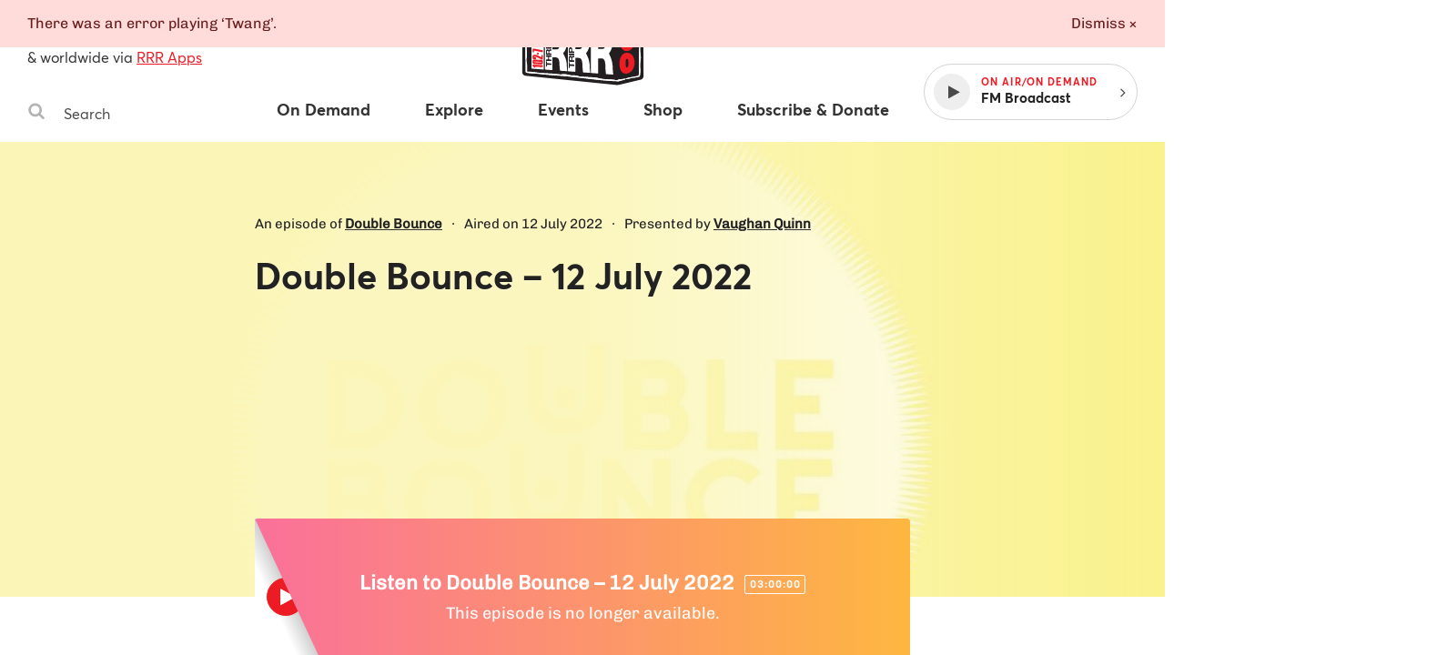

--- FILE ---
content_type: text/html
request_url: https://www.rrr.org.au/explore/programs/double-bounce/episodes/21139-double-bounce-12-july-2022
body_size: 32573
content:
<!DOCTYPE html><html lang="en-au"><head><!--Google Tag Manager--><script>(function(w,d,s,l,i){w[l]=w[l]||[];w[l].push({'gtm.start':
new Date().getTime(),event:'gtm.js'});var f=d.getElementsByTagName(s)[0],
j=d.createElement(s),dl=l!='dataLayer'?'&l='+l:'';j.async=true;j.src=
'https://www.googletagmanager.com/gtm.js?id='+i+dl;f.parentNode.insertBefore(j,f);
})(window,document,'script','dataLayer','GTM-MKF9QW5');</script><!--End Google Tag Manager--><meta charset="utf-8" /><meta content="width=device-width, initial-scale=1.0" name="viewport" /><meta content="no-cache" name="turbolinks-cache-control" /><meta content="widescreen" media="(min-width: 1400px)" name="breakpoint" /><meta content="desktop" media="(min-width: 1024px) and (max-width: 1399px)" name="breakpoint" /><meta content="tablet-wide" media="(min-width: 768px) and (max-width: 1023px)" name="breakpoint" /><meta content="tablet" media="(min-width: 660px) and (max-width: 767px)" name="breakpoint" /><meta content="phone" media="(max-width: 659px)" name="breakpoint" /><meta content="phone-small" media="(max-width: 449px)" name="breakpoint" /><meta content="w-min-1900" media="(min-width: 1900px)" name="breakpoint" /><meta content="w-min-1700" media="(min-width: 1700px)" name="breakpoint" /><meta content="w-1440" media="(max-width: 1440px)" name="breakpoint" /><meta content="w-1400" media="(max-width: 1400px)" name="breakpoint" /><meta content="w-1300" media="(max-width: 1300px)" name="breakpoint" /><meta content="w-1200" media="(max-width: 1200px)" name="breakpoint" /><meta content="is-mobile" media="(max-width: 1023px)" name="breakpoint" /><meta content="not-phone" media="(min-width: 660px)" name="breakpoint" /><link href="/assets/main/assets/public/favicon/favicon-192.a118bf57.png" rel="icon" type="image/png" /><script>!function(e){function n(o){if(t[o])return t[o].exports;var i=t[o]={i:o,l:!1,exports:{}};return e[o].call(i.exports,i,i.exports,n),i.l=!0,i.exports}var t={};n.m=e,n.c=t,n.d=function(e,t,o){n.o(e,t)||Object.defineProperty(e,t,{configurable:!1,enumerable:!0,get:o})},n.n=function(e){var t=e&&e.__esModule?function(){return e.default}:function(){return e};return n.d(t,"a",t),t},n.o=function(e,n){return Object.prototype.hasOwnProperty.call(e,n)},n.p="/assets/",n(n.s=859)}({859:function(e,n,t){"use strict";Object.defineProperty(n,"__esModule",{value:!0});t(860);t(862)},860:function(e,n,t){"use strict";var o=t(861);t.n(o);window.localStorage.getItem("fontsLoaded")&&(window.document.documentElement.className+=" fonts-loaded")},861:function(e,n){!function(n,t){"use strict";var o={breakpoints:{},_isTicking:!1,_debounceLastTime:0,_namedEvents:{},_eventMatchCache:{},_globalEvents:[],onBreakpointChange:function(){var e=Array.prototype.slice.call(arguments),n=e.pop(),t=e.pop();void 0===t?o._globalEvents.push(n):(o._namedEvents[t]=[]).push(n),l()}},i=function(e){/in/.test(t.readyState)?n.setTimeout(function(){i(e)},9):e()},a=function(e,n){var t=e.className.split(" "),o=t.indexOf(n);o>-1&&(t.splice(o,1),e.className=t.join(" "))},r=function(e,n){-1===e.className.indexOf(n)&&(e.className=""!==e.className?e.className+" "+n:n)},c=function(e,n){var o="breakpoint-"+n,i=t.documentElement;e?r(i,o):a(i,o)},s=function(e){o._globalEvents.forEach(function(n){"function"==typeof n&&n(e)})},u=function(){o._isTicking||f(l),o._isTicking=!0},f=function(e,t){if(!n.requestAnimationFrame){var i=(new Date).getTime(),a=Math.max(0,16-(i-o._debounceLastTime)),r=n.setTimeout(function(){e(i+a)},a);return o._debounceLastTime=i+a,r}n.requestAnimationFrame(e,t)},l=function(){o._isTicking=!1;var e=[];for(var t in o.breakpoints){var i=o.breakpoints[t],a=n.matchMedia(i).matches;if(o._namedEvents[t]&&o._eventMatchCache[t]!==a){o._eventMatchCache[t]=a;for(var r=0;r<o._namedEvents[t].length;r++){var u=o._namedEvents[t][r];"function"==typeof u&&u(a)}}a&&e.push(t),c(a,t)}0!==e.length&&s(e)},m=function(){for(var e=t.getElementsByTagName("meta"),n=0;n<e.length;n++)if("breakpoint"===e[n].name){var i=e[n].getAttribute("content"),a=e[n].getAttribute("media");o.breakpoints[i]=a}},d=function(){m(),l(),n.addEventListener("resize",u)};void 0!==e&&e.exports?e.exports=o:n.metaQuery=o,function(){m(),l()}(),i(d)}(window,document)},862:function(e,n){function t(e){throw new Error("Cannot find module '"+e+"'.")}t.keys=function(){return[]},t.resolve=t,e.exports=t,t.id=862}});
//# sourceMappingURL=main__inline-header.e323c48b.js.map</script><link href="https://cdn-images-w3.rrr.org.au" rel="dns-prefetch" /><link href="/assets/main__defer.0e3d73c1.css" media="print" onload="this.media=&#39;all&#39;" rel="stylesheet" /><noscript><link href="/assets/main__defer.0e3d73c1.css" rel="stylesheet" /></noscript><link href="/assets/main__public.e926857a.css" rel="stylesheet" type="text/css" /><script src="/assets/main__public.c8a29adf.js"></script><title>Programs: Double Bounce – 12 July 2022, Double Bounce — Triple R 102.7FM, Melbourne Independent Radio </title><meta content="website" property="og:type" /><meta content="Programs: Double Bounce – 12 July 2022, Double Bounce — Triple R 102.7FM, Melbourne Independent Radio" property="og:title" /><meta content="https://www.rrr.org.au/explore/programs/double-bounce/episodes/21139-double-bounce-12-july-2022" property="og:url" /><meta content="An episode of Double Bounce on 12 July 2022" property="og:description" /><meta content="https://cdn-images-w3.rrr.org.au/LpMduaKm1IFH7Oj9MMC9Z0yjxMc=/1200x630/https://s3.ap-southeast-2.amazonaws.com/assets-w3.rrr.org.au/assets/0a2/2bc/3c2/0a22bc3c2c091cf85a69864a5c8943ed80b1d37c/Double%20Bounce.jpg" property="og:image" /><meta content="1200" property="og:image:width" /><meta content="630" property="og:image:height" /><meta content="@3RRRFM" name="twitter:site" /><meta content="summary" name="twitter:card" /><link href="https://www.rrr.org.au/explore/programs/double-bounce/episodes/21139-double-bounce-12-july-2022" rel="canonical" /></head><body><!--Google Tag Manager (noscript)--><noscript><iframe height="0" src="https://www.googletagmanager.com/ns.html?id=GTM-MKF9QW5" style="display:none;visibility:hidden" width="0"></iframe></noscript><!--End Google Tag Manager (noscript)--><div class="history-progress" data-view-history-progress=""></div><div class="layout"><div class="layout__content" data-view-adjust-external-links="" data-view-overflow-scroll=""><section class="content mx-auto" role="main"><span data-view-fetch-ad="{&quot;contentType&quot;:&quot;broadcast_episode&quot;,&quot;label&quot;:&quot;Top desktop banner/mobile banner&quot;,&quot;pagePath&quot;:&quot;/explore/programs/double-bounce/episodes/21139-double-bounce-12-july-2022&quot;,&quot;size&quot;:&quot;desktop_banner&quot;}"><section class="advertisement advertisement--hidden advertisement--desktop-banner py-large desktop-and-tablet-only"><div class="advertisement__box bg-grey-light mx-auto mb-xsmall" id="ad-desktop_banner"></div><span class="advertisement__heading d-block t-alternate t-small c-grey t-center">Advertisement</span></section></span><span data-view-fetch-ad="{&quot;contentType&quot;:&quot;broadcast_episode&quot;,&quot;label&quot;:&quot;Top desktop banner/mobile banner&quot;,&quot;pagePath&quot;:&quot;/explore/programs/double-bounce/episodes/21139-double-bounce-12-july-2022&quot;,&quot;size&quot;:&quot;mobile_banner&quot;}"><section class="advertisement advertisement--hidden advertisement--mobile-banner py-large phone-only"><div class="advertisement__box bg-grey-light mx-auto mb-xsmall" id="ad-mobile_banner"></div><span class="advertisement__heading d-block t-alternate t-small c-grey t-center">Advertisement</span></section></span><div class="edit-content hide-from-all" data-test-edit-content="" data-view-edit-content=""></div><div class="flash-wrapper" data-view-ajax-flash="" data-view-flash=""><div class="flash-container"></div></div><header class="masthead" data-view-reveal-mobile-nav="{&quot;navEl&quot;:&quot;.nav&quot;,&quot;navToggleEl&quot;:&quot;.masthead__menu-toggle&quot;,&quot;navToggleActiveClass&quot;:&quot;masthead__menu-toggle--active&quot;,&quot;navDropdownEl&quot;:&quot;.nav__anchor--toggle&quot;}" role="masthead"><div class="grid-wrapper clearfix"><div class="grid-row"><div class="grid-col grid-col--15 grid-col--bottom-flush"><div class="masthead__inner"><div class="masthead__search desktop-and-tablet-only"><p class="masthead__blurb"><span>102.7FM</span>, <span>3RRR Digital</span> in Melbourne<br />& worldwide via <a href="/streaming-apps">RRR Apps</a> </p><div class="search-box" data-view-toggle-class="{&quot;event&quot;:&quot;click&quot;,&quot;targetSelector&quot;:&quot;.search-box&quot;,&quot;targetToggleClassName&quot;:&quot;search-box--active&quot;,&quot;onClickOutsideTarget&quot;:&quot;remove&quot;,&quot;preventDefault&quot;:false}"><form action="/search" class="search-box__form" method="GET"><label class="hide-visually" for="search-box-desktop">Search Triple R</label><button class="search-box__button" type="submit"><span class="hide-visually">Search</span><svg width="20" height="20" viewBox="0 0 20 20" xmlns="http://www.w3.org/2000/svg"><title>Search</title><path d="M13.75 8.75A5.256 5.256 0 0 0 8.5 3.5a5.256 5.256 0 0 0-5.25 5.25A5.256 5.256 0 0 0 8.5 14a5.256 5.256 0 0 0 5.25-5.25zm6 9.75c0 .82-.68 1.5-1.5 1.5a1.47 1.47 0 0 1-1.055-.445l-4.02-4.008A8.23 8.23 0 0 1 8.5 17 8.247 8.247 0 0 1 .25 8.75 8.247 8.247 0 0 1 8.5.5a8.247 8.247 0 0 1 8.25 8.25 8.23 8.23 0 0 1-1.453 4.676l4.02 4.02c.269.269.433.656.433 1.054z" fill="#b4b4b4" fill-rule="evenodd" /></svg>
</button><input class="search-box__input" id="search-box-desktop" name="q" placeholder="Search" type="text" /></form></div></div><h1 class="masthead__logo"><a class="masthead__logo-anchor hide-text" href="/"><span class="hide-visually">Triple R — Melbourne Independent Radio</span><?xml version="1.0" encoding="UTF-8"?>
<svg id="Layer_1" xmlns="http://www.w3.org/2000/svg" version="1.1" viewBox="0 0 156 104">
  <path class="st0" d="M117.162,20.327l24.657,5.521c1.709.383,2.927,1.897,2.933,3.648l.211,53.949c.007,1.736-1.178,3.25-2.864,3.661l-24.321,5.933c-.605.147-1.23.19-1.849.127l-101.522-10.373c-1.919-.196-3.377-1.815-3.372-3.744l.115-45.348c.005-1.937,1.482-3.552,3.411-3.728l22.91-2.101c1.031-.095,1.82-.96,1.818-1.996l-.007-4.708c-.003-1.907,1.424-3.513,3.318-3.734l54.533-6.365c2.18-.254,4.113,1.408,4.187,3.602l.172,5.098c.04,1.175,1.08,2.063,2.247,1.918l11.642-1.448c.595-.074,1.198-.045,1.782.086h0Z"/>
  <g>
    <path class="st2" d="M117.021,89.15c-12.72-.422-25.555-1.946-37.968-3.419-10.309-1.223-20.97-2.488-31.503-3.115-6.026-.359-12.12-1.009-18.013-1.637l-3.203-.34c-1.12-.118-2.355-.183-3.663-.251-1.969-.104-4.005-.21-5.654-.513-.606-.111-2.572-.555-2.395-1.59.11-3.075.063-6.237.018-9.295l-.023-1.597c-.03-2.245-.069-4.486-.107-6.727-.116-6.712-.236-13.652-.108-20.55.001-.068.015-.136.042-.208.151-.414.172-1.657.191-2.753.033-1.951.074-2.466.317-2.646.078-.059.174-.09.278-.09.327,0,.64.299.728.579.113.364.26,2.572.275,2.856.102,1.862-.06,3.749-.215,5.574-.121,1.409-.245,2.865-.245,4.284,0,1.908.123,3.861.242,5.749.155,2.469.315,5.021.219,7.603-.025.656-.157,1.416-.285,2.15-.127.729-.248,1.418-.265,1.987-.027.872.18,2.104.379,3.297.163.974.332,1.982.376,2.809.065,1.194.033,2.451.001,3.667-.028,1.1-.058,2.237-.015,3.322.002.057.05.105.107.106l.253.002c.324,0,.649-.008.974-.017.33-.009.66-.017.989-.017.283,0,.565.006.847.024,2.105.132,4.251.429,6.326.715,1.587.22,3.229.446,4.834.597,2.767.259,5.529.389,8.202.515,3.831.181,7.793.367,11.756.938.696.101,1.491.149,2.431.149.782,0,1.572-.032,2.351-.064.763-.031,1.516-.062,2.238-.062.5,0,.985.015,1.451.054.923.077,1.954.318,2.951.551.854.2,1.738.407,2.555.512.932.119,2.021.142,3.074.165,1.583.033,3.221.068,4.473.422.38.108.89.374,1.383.63.441.23.942.492,1.148.517.011,0,.022,0,.033,0,.202,0,.348-.041.502-.083.194-.053.394-.108.616-.108,2.526.18,5.014.303,7.42.421,2.625.13,5.339.264,7.988.468,1.382.106,2.909.47,4.385.822,1.112.265,2.262.54,3.306.689,2.575.371,5.176.488,7.69.602,1.623.073,3.3.149,4.958.292.508.043,1.105.185,1.682.322.695.165,1.415.335,1.973.335.369-.006.864-.226,1.389-.458.585-.259,1.19-.527,1.75-.597.06-.007.118-.011.175-.011.205,0,.393.042.559.08.134.03.26.059.37.059.646-.095,1.208-.217,1.772-.339.949-.206,1.93-.418,2.936-.475h.002c.366,0,.636.273.637.61,0,.276-.187.52-.453.591l-7.038,1.874c-.066.018-.257.021-.364.021h-.036Z"/>
    <path class="st2" d="M15.101,34.71c-.348.257-.086,4.363-.423,5.285-.015.041-.025.082-.026.126-.17,9.157.094,18.189.215,27.269.049,3.644.135,7.29.002,10.937-.13.76,1.568,1.187,2.194,1.302,2.697.495,6.441.462,9.298.762,7.046.74,14.109,1.554,21.204,1.976,23.221,1.381,46.188,5.761,69.466,6.534.036.001.291-.003.326-.012l7.037-1.874c.158-.042.268-.185.268-.349h0c0-.204-.171-.372-.375-.361-1.575.09-3.076.565-4.602.806-.362.057-.744-.177-1.192-.121-1.037.13-2.367,1.043-3.117,1.056-1.065.019-2.616-.562-3.728-.658-4.226-.364-8.413-.284-12.663-.895-2.429-.35-5.266-1.325-7.674-1.51-5.071-.39-10.22-.517-15.315-.886-.437-.032-.84.237-1.255.186-.488-.061-1.838-.948-2.568-1.154-2.053-.581-5.176-.281-7.511-.58-1.79-.229-3.809-.921-5.496-1.062-2.555-.213-5.734.318-8.485-.079-6.698-.966-13.185-.819-19.946-1.452-3.708-.347-7.446-1.079-11.153-1.312-1.01-.063-2.038.024-3.052.008-.19-.003-.345-.156-.353-.346-.091-2.296.137-4.725.014-6.985-.099-1.826-.806-4.511-.757-6.127.036-1.179.502-2.868.55-4.139.171-4.56-.46-8.955-.46-13.342,0-3.263.639-6.562.46-9.844-.028-.514-.172-2.498-.265-2.795-.079-.253-.428-.504-.617-.364h0Z"/>
    <path class="st2" d="M17.978,34.61c-.798,0-1.377-.032-1.719-.094-.335-.062-.555-.191-.672-.396-.083-.146-.092-.319-.025-.477.069-.165.214-.289.386-.333,1.524-.389,3.208-.656,5.147-.815,5.427-.448,10.776-.886,16.187-1.314.355-.028.714-.037,1.074-.037.288,0,.577.005.866.011.288.005.576.011.865.011.733,0,1.597-.032,2.445-.271.227-.201.096-.865.01-1.304-.053-.27-.099-.502-.094-.681.028-1.097.002-2.015-.025-2.987-.014-.514-.029-1.036-.036-1.596-.032-2.595.473-3.233,3.001-3.796,4.245-.944,9.008-1.323,13.616-1.69,3.839-.306,7.809-.622,11.434-1.263,1.08-.191,2.17-.478,3.225-.754,1.461-.384,2.973-.78,4.505-.939.986-.102,2.072-.11,3.123-.117,1.01-.007,2.055-.015,2.997-.106,1.252-.122,2.62-.35,4.068-.591,2.081-.347,4.232-.705,6.027-.726.742,0,2.878.531,3.354,1.227.052.074.081.168.085.277l.398,9.983,11.422-1.426c.242-.008,1.481-.036,2.826-.036,3.542,0,3.717.182,3.832.302l.074.077.009.138c-.021.502-.898.756-1.418.863-2.632.896-5.336.914-7.952.93-1.548.01-3.149.02-4.708.217-.541.068-1.071.189-1.583.306-.776.177-1.578.359-2.416.359-.514,0-.998-.067-1.479-.205-.23-.067-.392-.274-.404-.515l-.472-9.807c-.237-.393-.928-.586-2.003-.586-1.609,0-3.748.419-5.31.725-.711.139-1.302.255-1.671.298-3.193.371-6.452.635-9.603.891-4.235.344-8.615.699-12.891,1.318-2.019.292-4.068.688-6.051,1.072-4.007.775-8.15,1.576-12.313,1.576-.464,0-.93-.01-1.396-.031-.075.48-.063.905-.052,1.33.016.593.032,1.207-.003,1.809-.019.316-.128.597-.225.845-.072.184-.14.356-.145.489-.02.497.04,1.083.103,1.706.093.92.188,1.873.043,2.673-.16.881-1.465,1.072-2.092,1.164-1.817.264-3.641.288-5.404.311-.873.011-1.743.022-2.61.062-1.916.088-4.62.518-7.006.898-1.066.169-2.077.33-2.943.449-.307.042-.65.093-1.006.146-.903.134-1.925.287-2.68.34-.625.044-1.741.093-2.712.093Z"/>
    <path class="st2" d="M16.009,33.552c-.193.049-.304.271-.206.444.088.153.267.232.5.275.891.162,3.365.069,4.369-.002,1.037-.074,2.576-.335,3.67-.485,2.825-.388,7.19-1.222,9.972-1.349,2.635-.121,5.302.02,7.989-.371.598-.087,1.755-.261,1.882-.96.236-1.296-.199-3.087-.15-4.344.015-.374.339-.82.37-1.338.06-1.016-.031-2.051-.013-3.071.003-.175.154-.311.329-.303,6.686.297,13.164-1.667,19.714-2.616,7.468-1.081,15.022-1.34,22.501-2.21,1.701-.198,8.194-1.965,9.219-.348.028.044.041.096.043.148l.472,9.806c.006.133.096.25.223.287,1.946.559,3.539-.234,5.378-.467,4.195-.532,8.441.283,12.641-1.145,0,0,1.202-.246,1.219-.628.016-.371-6.079-.232-6.427-.224-.011,0-.021.001-.032.002l-11.35,1.486c-.183.024-.346-.114-.354-.298l-.398-9.984c-.002-.051-.013-.104-.042-.146-.402-.588-2.467-1.125-3.145-1.117-2.986.035-6.964,1.013-10.073,1.316-1.935.189-4.198.024-6.118.224-2.617.272-5.127,1.233-7.712,1.691-7.98,1.413-17.272,1.224-25.038,2.952-2.388.531-2.836,1.029-2.805,3.549.02,1.612.103,2.902.061,4.592-.012.485.471,1.734.026,2.155-.034.032-.079.052-.125.065-1.747.491-3.563.156-5.298.293-5.411.428-10.759.866-16.186,1.314-1.711.141-3.443.384-5.106.808h0Z"/>
    <path class="st2" d="M125.519,86.773c-.165,0-.602,0-.668-.323l-.024-.118.077-.092c.301-.36,2.454-.973,3.365-1.219l11.394-2.207.478-52.121c-.032-.062-.239-.123-.66-.123l-.589.012c-.134,0-.257-.006-.361-.025-1.407-.245-2.742-.7-4.034-1.141-1.135-.387-2.207-.752-3.271-.962-.167-.033-.382-.048-.674-.048-.168,0-.342.005-.518.01-.183.005-.368.01-.548.01-.329,0-.582-.017-.795-.055-4.084-.712-8.177-1.679-11.787-2.532-.251-.059-.439-.262-.48-.517l-.029-.181c-.027-.168.021-.34.133-.47.111-.13.271-.204.439-.204,1.082.163,2.086.389,3.057.608,1,.226,2.035.458,3.063.617,4.063.624,6.958,1.217,11.197,2.16.319.071.831.136,1.424.211,2.257.287,5.349.681,5.776,2.149.137.473.03,1.435-.075,2.365-.061.544-.119,1.059-.111,1.361.022.873.128,1.815.23,2.727.103.912.208,1.854.23,2.727.064,2.566-.083,5.188-.225,7.723-.132,2.355-.268,4.791-.231,7.147.021,1.331.183,2.689.34,4.002.194,1.629.396,3.313.334,4.985-.042,1.128-.188,2.345-.33,3.521-.157,1.298-.319,2.641-.344,3.889-.023,1.176.047,2.365.116,3.515.072,1.208.147,2.457.116,3.719-.001.055-.275,5.55-.901,6-1.45.479-2.889.728-4.281.968-.588.102-1.176.204-1.76.319-.096.019-.189.027-.281.027-.162,0-.318-.025-.466-.05-.109-.018-.213-.037-.312-.037-.193.028-.486.102-.909.208-1.872.469-5.768,1.445-7.105,1.445Z"/>
    <path class="st2" d="M116.64,25.103l.029.181c.024.153.139.277.291.313,3.91.924,7.808,1.838,11.772,2.529.758.132,1.853-.051,2.541.084,2.315.455,4.696,1.649,7.3,2.102.535.093,1.638-.191,1.817.384l-.421,52.053c-.001.152-.109.283-.259.311l-11.376,2.203s-2.955.799-3.238,1.137c.131.638,7.72-1.4,8.291-1.515.331-.067.722.138,1.158.051,1.982-.394,4.008-.623,5.944-1.246.427-.308.775-4.904.797-5.804.06-2.46-.281-4.817-.233-7.232.048-2.4.588-5.059.674-7.413.11-2.999-.628-5.982-.674-8.974-.076-4.893.579-9.92.456-14.868-.043-1.728-.416-3.691-.461-5.454-.021-.822.397-2.967.195-3.662-.492-1.694-5.553-1.862-7.014-2.186-4.059-.903-7.047-1.522-11.181-2.157-2.041-.314-4.03-.904-6.031-1.218-.221-.035-.412.16-.376.382h0Z"/>
    <path class="st2" d="M52.818,31.705c-.424,0-.848-.019-1.272-.062-.165-.016-.313-.088-.42-.203-.92-.995-.591-5.074-.357-6.03.092-.376.24-.75.693-.938.846-.35,2.377-.391,3.728-.427.74-.02,1.439-.038,1.946-.104,1.347-.173,2.786-.489,4.177-.795,1.745-.383,3.549-.779,5.269-.923,1.434-.121,2.915-.182,4.348-.241,1.587-.066,3.229-.134,4.793-.283,1.52-.144,3.064-.346,4.558-.541,2.614-.341,5.316-.694,7.997-.755h0c.255,0,.474.126.589.33.693,1.22.62,2.378.543,3.605-.045.711-.091,1.447.022,2.212.041.278-.096.545-.349.681-.128.07-.249.19-.346.287-.102.101-.169.168-.261.196-1.036.316-2.682.521-4.134.702-.487.061-.944.118-1.334.174-3.738.537-7.579.762-11.294.979-3.322.194-6.756.396-10.092.819-1.064.135-2.167.357-3.233.572-1.818.366-3.697.744-5.571.744ZM87.486,22.114l-35.208,3.865c-.086.009-.149.084-.146.17l.153,3.084c.004.087.076.155.164.155.396-.042.788-.092,1.183-.142.903-.114,1.837-.231,2.671-.261l.132-.002c.422,0,.831.069,1.192.131.298.051.581.099.817.099,4.339-.144,8.795-.794,13.105-1.422,2.294-.334,4.667-.681,6.974-.944.136-.015.271-.022.408-.022.077,0,.154.002.231.007.743.043,1.485.062,2.226.062,2.021,0,4.059-.138,6.028-.271.063-.004.1-.041.117-.062.017-.022.044-.069.031-.134-.207-1.029-.112-1.861-.013-2.741.05-.44.102-.896.117-1.401.001-.045-.015-.088-.047-.121-.031-.033-.073-.05-.116-.05v-.25l-.018.251Z"/>
    <path class="st2" d="M51.012,25.47c.083-.338.195-.62.546-.766,1.248-.517,4.155-.326,5.61-.513,3.032-.391,6.35-1.458,9.435-1.717,3.019-.254,6.164-.241,9.144-.524,4.179-.396,8.338-1.199,12.537-1.295.149-.003.292.072.366.202,1.059,1.864.225,3.65.536,5.732.026.176-.064.34-.22.424-.269.146-.48.439-.561.463-1.367.417-3.907.648-5.431.867-7.07,1.017-14.309.9-21.383,1.798-3.27.415-6.649,1.593-10.02,1.254-.099-.01-.194-.051-.261-.124-.796-.86-.551-4.766-.298-5.801h0ZM87.458,21.865l-35.208,3.865c-.217.024-.378.213-.368.431l.153,3.084c.012.238.222.416.459.39,1.241-.136,2.632-.358,3.817-.4.82-.029,1.6.247,2.196.227,6.588-.22,13.419-1.611,20.044-2.367.198-.023.397-.026.595-.015,2.77.161,5.514-.022,8.286-.21.249-.017.425-.25.376-.495-.301-1.501.064-2.58.109-4.085.007-.252-.209-.454-.459-.426h0Z"/>
  </g>
  <g>
    <path class="st2" d="M34.391,36.877c-4.249.314-8.498.628-12.747.942-.229.017-.406.207-.406.437v36.389c0,.229.177.42.406.437,4.249.315,8.498.63,12.747.945.254.019.471-.182.471-.437v-38.276c0-.255-.216-.456-.471-.437h0Z"/>
    <path class="st2" d="M36.164,37.106c0-.229.177-.42.406-.437,4.991-.37,9.982-.74,14.973-1.109,6.322-.505,8.552,6.62,8.552,11.639,0,7.612-3.923,10.351-3.927,10.749-.008.741,3.034,4.359,3.854,10.727.368,2.856.11,5.86.741,8.697.063.284-.172.548-.462.526-2.732-.202-4.324-.32-7.13-.527-.2-.015-.369-.163-.404-.36-.362-2.037-.536-4.131-.599-6.15-.082-2.621.021-7.816-3.634-8.215-1.561-.035-2.413-.054-3.844-.086-.246-.006-.45.192-.45.438v13.242c0,.255-.216.456-.471.437-2.792-.207-4.387-.324-7.197-.532-.229-.017-.407-.208-.407-.437v-38.599h0ZM44.239,53.403c0,.244.201.441.444.438,1.406-.013,2.243-.021,3.777-.036,1.505-.014,3.56-.443,3.56-4.186,0-2.632-.918-4.117-4.001-3.997-1.364.053-2.113.082-3.357.13-.235.009-.423.203-.423.438v7.212h0Z"/>
    <path class="st2" d="M61.51,35.228c0-.229.177-.42.406-.437,4.991-.37,9.982-.74,14.974-1.11,6.922-.533,8.552,7.799,8.552,12.711,0,8.011-3.922,11.111-3.927,11.689-.009.9,3.069,4.898,3.854,11.662.363,3.129.104,6.398.753,9.507.059.283-.177.541-.464.52-2.737-.202-4.329-.32-7.135-.527-.203-.015-.372-.166-.405-.367-.364-2.223-.533-4.504-.604-6.723-.089-2.782.034-8.283-3.594-8.938-.026-.005-.055-.007-.081-.008-1.535-.034-2.384-.053-3.803-.085-.246-.006-.45.192-.45.438v14.55c0,.255-.216.456-.471.437-2.792-.207-4.387-.324-7.197-.532-.229-.017-.407-.208-.407-.437v-42.35h0ZM69.585,53.165c0,.244.201.441.444.438,1.406-.013,2.243-.021,3.777-.036,1.505-.014,3.56-.48,3.56-4.559,0-2.869-.918-4.49-4.001-4.37-1.364.053-2.113.082-3.357.13-.235.009-.423.203-.423.438v7.958h0Z"/>
    <path class="st2" d="M86.856,33.351c0-.229.177-.42.406-.437,4.991-.37,9.982-.74,14.973-1.109,7.184-.528,8.551,8.901,8.551,13.783,0,9.021-3.919,11.849-3.927,12.63-.011,1.122,2.792,4.269,3.854,12.597.422,3.311.105,6.922.76,10.305.055.286-.172.548-.463.527-2.741-.203-4.333-.32-7.139-.528-.204-.015-.375-.169-.406-.372-.366-2.411-.535-4.885-.607-7.296-.08-2.73.142-9.063-3.598-9.67-.023-.004-.049-.006-.072-.006-1.538-.034-2.387-.053-3.807-.085-.246-.006-.45.192-.45.438v15.858c0,.255-.216.456-.471.437-2.792-.207-4.387-.324-7.197-.532-.229-.017-.407-.208-.407-.437v-46.102h0ZM94.931,52.926c0,.244.201.441.444.438,1.406-.013,2.243-.021,3.776-.036,1.505-.014,3.56-.517,3.56-4.932,0-3.105-.917-4.863-4.001-4.743-1.364.053-2.113.082-3.357.13-.235.009-.423.203-.423.438v8.705h0Z"/>
    <g>
      <path class="st0" d="M38.341,71.146v1.247c0,.253-.213.453-.465.437l-.244-.015c-.231-.014-.412-.206-.412-.437v-5.054c0-.249.207-.448.455-.438.082.003.161.006.243.01.235.009.421.203.421.438v1.336c0,.234.185.427.419.438,1.572.074,2.529.119,4.101.194.234.011.419.204.419.438v.745c0,.251-.213.451-.463.437-1.531-.081-2.481-.132-4.012-.213-.251-.013-.463.186-.463.437h0Z"/>
      <path class="st0" d="M37.221,66.021v-.715c0-.247.205-.446.453-.438.516.016.905.028,1.42.045.247.008.453-.19.453-.438v-2.069c0-.238-.191-.433-.429-.438l-1.467-.03c-.238-.005-.429-.2-.429-.438v-.715c0-.245.201-.442.446-.438,1.996.029,3.181.047,5.181.076.24.003.433.199.433.438v.746c0,.245-.203.443-.448.438l-1.745-.036c-.218-.004-.42.193-.42.439v2.091c0,.237.19.431.426.438.65.02,1.112.035,1.762.056.237.007.426.201.426.438v.746c0,.249-.208.447-.456.438-1.994-.075-3.178-.119-5.181-.194-.236-.009-.422-.202-.422-.438h0Z"/>
      <path class="st0" d="M37.655,59.771c-.24-.003-.434-.198-.434-.438v-3.464c0-1.296.755-2.123,1.672-2.133.713-.007,1.248.335,1.519,1.142h.017c.17-.79.807-1.023,1.417-1.08.23-.021.582-.028.9-.095.275-.058.535.146.535.427v.659c0,.206-.143.384-.344.429-.344.077-.754.083-1.107.146-.635.113-.917.414-.917,1.225v1.175c0,.241.194.437.435.438.546.004.951.006,1.497.01.241.002.435.197.435.438v.746c0,.244-.201.441-.445.438-1.997-.025-3.181-.04-5.181-.065h0ZM39.52,58.191c.243.002.442-.195.442-.438v-1.318c0-.716-.254-1.103-.866-1.101-.586.002-.84.39-.84,1.101v1.312c0,.241.196.437.437.438.292.002.535.003.827.005h0Z"/>
      <path class="st0" d="M37.221,52.696v-4.538c0-.237.188-.43.424-.438l.244-.008c.247-.008.452.19.452.438v2.933c0,.245.202.443.447.438.143-.002.275-.005.42-.008.239-.004.431-.199.431-.438v-2.679c0-.237.188-.431.425-.438.053-.002.105-.003.159-.005.247-.008.452.19.452.438v2.649c0,.245.202.442.447.438.21-.004.395-.007.606-.011.239-.004.431-.199.431-.438v-3.115c0-.237.188-.43.424-.438.083-.003.162-.005.243-.008.248-.008.453.19.453.438v4.725c0,.24-.194.435-.434.438-1.999.025-3.185.039-5.181.064-.244.003-.445-.194-.445-.438h0Z"/>
      <path class="st0" d="M37.221,46.669v-4.537c0-.233.182-.425.414-.437l.244-.013c.251-.014.462.186.462.437v2.913c0,.249.208.448.457.438.143-.006.275-.011.42-.017.235-.01.421-.203.421-.438v-2.698c0-.233.182-.425.415-.437.053-.003.106-.006.159-.009.251-.014.462.186.462.437v2.629c0,.249.207.448.456.438l.609-.025c.235-.01.42-.203.42-.438v-3.134c0-.233.182-.425.414-.437.083-.005.162-.009.243-.014.251-.014.463.186.463.437v4.725c0,.236-.188.43-.424.438-2.002.07-3.187.111-5.181.18-.248.009-.455-.19-.455-.438h0Z"/>
    </g>
    <g>
      <path class="st0" d="M63.52,72.491v1.451c0,.253-.213.453-.465.437-.081-.005-.16-.01-.243-.015-.231-.014-.412-.206-.412-.437v-5.612c0-.249.207-.448.455-.438.082.003.161.006.243.01.235.009.421.203.421.438v1.54c0,.234.185.427.419.438,1.572.074,2.53.119,4.102.194.234.011.419.204.419.438v.895c0,.251-.213.451-.463.437-1.531-.081-2.481-.132-4.012-.213-.251-.013-.463.186-.463.437h0Z"/>
      <path class="st0" d="M62.822,67.413c-.236-.009-.422-.202-.422-.438v-3.842c0-1.418.755-2.304,1.672-2.29.713.011,1.248.398,1.519,1.288h.017c.17-.859.807-1.097,1.417-1.143.231-.017.584-.015.902-.081.275-.057.532.147.532.427v.803c0,.207-.144.386-.346.43-.344.075-.753.072-1.105.131-.635.107-.916.429-.916,1.315v1.337c0,.237.188.431.425.438.555.018.963.03,1.518.048.237.007.425.201.425.438v.896c0,.249-.208.447-.456.438-1.994-.075-3.178-.119-5.181-.194h0ZM64.688,65.731c.247.008.453-.19.453-.438v-1.471c0-.783-.255-1.213-.866-1.226-.586-.012-.84.405-.84,1.183v1.487c0,.237.189.431.425.438.293.009.537.017.827.026h0Z"/>
      <path class="st0" d="M62.4,59.72v-.865c0-.243.199-.44.442-.438,1.997.014,3.182.022,5.181.035.241.002.436.197.436.438v.896c0,.244-.201.441-.445.438-1.997-.025-3.181-.041-5.181-.066-.24-.003-.433-.198-.433-.438h0Z"/>
      <path class="st0" d="M62.837,57.791c-.241-.001-.437-.197-.437-.438v-3.13c0-1.972.959-2.752,1.943-2.769.984-.017,1.943.741,1.943,2.74v1.413c0,.242.197.438.439.438l1.295-.002c.242,0,.439.196.439.438v.896c0,.243-.198.439-.441.438-1.998-.009-3.182-.015-5.181-.024h0ZM64.813,56.046c.242,0,.439-.196.439-.438v-.927c0-.816-.136-1.542-.908-1.534-.772.009-.908.733-.908,1.544v.917c0,.242.198.438.44.438.333,0,.604,0,.938-.001h0Z"/>
      <path class="st0" d="M62.4,50.399v-.865c0-.238.191-.432.429-.438,1.563-.039,2.519-.063,4.082-.102.238-.006.429-.2.429-.438v-3.07c0-.236.186-.429.422-.438.083-.003.162-.006.243-.009.248-.01.455.189.455.438v4.824c0,.239-.192.433-.431.438-2,.038-3.185.061-5.181.099-.245.005-.448-.193-.448-.438h0Z"/>
      <path class="st0" d="M62.4,44.229v-5.046c0-.232.181-.424.412-.437l.253-.015c.242-.015.455.186.455.438v3.267c0,.25.21.449.459.438.143-.006.275-.013.42-.019.234-.011.419-.204.419-.438v-3.032c0-.232.181-.424.412-.437l.165-.01c.245-.015.458.186.458.438v2.954c0,.25.21.449.459.438.209-.01.394-.018.607-.028.234-.011.419-.204.419-.438v-3.505c0-.232.181-.423.412-.437.083-.005.162-.01.243-.015.252-.015.465.185.465.437v5.241c0,.235-.186.429-.421.438-2.003.08-3.188.128-5.181.208-.249.01-.457-.189-.457-.438h0Z"/>
    </g>
    <g>
      <path class="st1" d="M22.898,70.645c3.472.195,6.944.39,10.416.585.232.013.414.205.414.437v1.33c0,.253-.215.454-.467.437-2.876-.186-4.52-.292-7.395-.478-.253-.016-.467.184-.467.437v.142c0,.254-.216.454-.469.437l-.709-.049c-.172-.012-.33-.147-.376-.332-.146-.591-.536-1.014-1.1-1.195-.182-.058-.308-.224-.308-.416v-.898c0-.252.211-.452.463-.437h0Z"/>
      <path class="st1" d="M22.379,67.471c0-2.147.32-2.44,2.253-2.374,2.759.094,4.139.141,6.898.235,1.892.064,2.253.363,2.253,2.607,0,2.259-.32,2.561-2.253,2.457-2.759-.147-4.139-.221-6.898-.368-1.891-.101-2.253-.364-2.253-2.556h0ZM31.794,68.231c.334.015.473-.073.473-.343s-.153-.339-.473-.352c-2.97-.126-4.456-.189-7.426-.315-.32-.014-.487.056-.487.332,0,.245.167.329.487.343,2.97.134,4.456.201,7.426.335h0Z"/>
      <path class="st1" d="M25.634,59.856c.82-.062,1.351.061,1.988.378,1.604.808,2.505,1.268,3.934,2.012.292.152.641-.06.641-.389v-1.491c0-.244.2-.442.444-.438l.654.009c.24.003.432.198.432.438v4.206c0,.248-.205.446-.453.438l-.976-.032c-.067-.002-.134-.021-.193-.052-1.953-1.039-2.959-1.565-4.942-2.582-.387-.205-.752-.408-1.743-.313l-.056.002c-.963-.028-1.483-.221-1.483.266,0,.245.167.326.487.333.485.012,1.12.028,1.534.037.238.006.427.2.427.438v1.253c0,.248-.206.446-.454.438-.415-.014-.733-.024-1.243-.041-1.891-.062-2.253-.287-2.253-2.51,0-2.329.345-2.55,3.206-2.401h.049s0,0,0,0Z"/>
      <path class="st1" d="M27.762,57.649c.399.002.713.003,1.112.005.241.001.436.197.436.438v.919c0,.244-.199.441-.444.438-.398-.005-.712-.008-1.112-.013-.24-.003-.433-.198-.433-.438v-.912c0-.243.198-.439.44-.438h0Z"/>
      <path class="st1" d="M22.867,52.939l.998-.014c.029,0,.059.002.088.008l9.418,1.793c.207.039.356.22.356.43v1.359c0,.278-.255.485-.527.429-2.92-.608-5.841-1.203-8.767-1.785-.271-.054-.524.154-.524.43v1.124c0,.242-.198.439-.441.438-.207,0-.388-.001-.595-.002-.241,0-.438-.197-.438-.438v-3.334c0-.24.193-.435.432-.438h0Z"/>
      <path class="st1" d="M22.858,46.776c.208-.008.39-.015.595-.023.248-.01.456.189.456.438v.363c0,.248.207.446.454.438.737-.024,1.255-.042,1.998-.066.236-.008.426-.202.426-.438v-.44c0-.236.187-.429.423-.438.213-.008.399-.015.609-.023.248-.01.456.189.456.438v.385c0,.248.207.446.454.438,1.742-.058,2.8-.093,4.542-.151.248-.008.454.19.454.438v1.331c0,.238-.19.432-.427.438-3.472.086-6.944.172-10.416.258-.246.006-.449-.192-.449-.438v-2.51c0-.236.187-.429.423-.438h0Z"/>
      <path class="st1" d="M22.435,44.378c0-.21.147-.39.353-.43.899-.174,3.324-.646,5.057-.991v-.109l-5.011-.456c-.226-.02-.399-.21-.399-.436v-1.656c0-.231.179-.422.41-.437l10.416-.682c.253-.017.467.184.467.437v1.086c0,.234-.184.427-.418.438l-6.257.291v.124l6.267.429c.23.016.408.207.408.437v.383c0,.213-.153.395-.363.432l-6.312,1.094v.124l6.211-.363c.252-.015.464.186.464.437v1.087c0,.235-.186.429-.421.438l-10.416.41c-.249.01-.455-.189-.455-.438v-1.65h0Z"/>
    </g>
  </g>
  <g>
    <path class="st1" d="M119.967,47.99c1.93.11,3.08.176,5.049.288.193.011.35.149.401.335.145.524.482.837.96.86.681.034,1.106-.548,1.106-1.721,0-1.237-.454-1.809-1.106-1.858-.408-.03-.708.153-.884.47-.085.152-.241.252-.415.24-1.896-.13-2.993-.205-4.856-.332-.237-.016-.419-.218-.409-.455.177-4.425.353-8.849.531-13.274.011-.262.248-.457.508-.415,3.885.627,7.769,1.253,11.654,1.88.212.034.369.218.369.433v5.119c0,.262-.231.466-.491.435-2.392-.284-3.795-.451-6.197-.736-.25-.03-.474.156-.49.407-.025.398-.051.822-.072,1.169-.019.313.285.538.582.438.604-.204,1.271-.243,1.987-.166,3.617.39,5.53,3.903,5.588,7.186.073,4.1-3.243,7.23-7.234,7.38-4.177.157-6.807-3.374-7.046-7.212-.016-.265.2-.487.465-.472h0Z"/>
    <path class="st1" d="M118.322,69.692c.009-5.181,1.956-12.151,8.34-12.173,5.92-.021,8.407,5.641,8.397,10.781-.011,5.376-2.565,11.17-8.397,12.178-6.392,1.105-8.348-5.831-8.34-10.785h0ZM126.69,73.842c1.05-.122,1.532-1.661,1.532-4.973,0-3.344-.482-4.802-1.532-4.75-1.05.053-1.504,1.557-1.504,5.002,0,3.382.454,4.843,1.504,4.721h0Z"/>
  </g>
</svg>
</a></h1><div class="masthead__player" data-view-masthead-player=""><div class="masthead__player-inner"><a class="masthead__sign-in-link mr-small" href="/sign-in"></a><button class="masthead__player-toggle"></button><div class="masthead__player-wrapper"><button class="player d-flex flex-items-v-center"><div class="player__play-button d-flex flex-items-center"><span class="player__play-icon"><svg width="13" height="15" viewBox="0 0 13 15" xmlns="http://www.w3.org/2000/svg"><title>Play</title><path d="M12.357 7.562L.5 14.152c-.277.152-.5.018-.5-.295V.714C0 .402.223.268.5.42l11.857 6.589c.277.152.277.402 0 .553z" fill="#4A4A4A" fill-rule="evenodd"/></svg>
</span><span class="player__pause-icon"><svg width="14" height="15" viewBox="0 0 14 15" xmlns="http://www.w3.org/2000/svg"><title>Pause</title><path d="M13.714 1v12.571a.575.575 0 0 1-.571.572H8.57A.575.575 0 0 1 8 13.57V1c0-.313.259-.571.571-.571h4.572c.312 0 .571.258.571.571zm-8 0v12.571a.575.575 0 0 1-.571.572H.57A.575.575 0 0 1 0 13.57V1C0 .687.259.429.571.429h4.572c.312 0 .571.258.571.571z" fill="#FFF" fill-rule="evenodd"/></svg>
</span></div><div class="player__details"><span class="player__on-air caps-heading">On Air/On Demand </span><span class="player__title">FM Radio</span></div></button><button class="player__toggle desktop-and-tablet-only"><span class="right"><svg width="6" height="10" xmlns="http://www.w3.org/2000/svg"><path d="M5.455 5c-.003-.077-.035-.15-.089-.205l-4.16-4.161c-.055-.055-.128-.087-.206-.09-.071 0-.152.036-.205.09l-.447.446c-.056.054-.089.128-.09.206 0 .071.037.151.09.205l3.51 3.509-3.511 3.509c-.055.055-.087.128-.09.205 0 .072.037.152.09.206l.447.446c.053.054.134.09.205.09.077-.003.15-.035.205-.09l4.161-4.16c.055-.055.087-.128.09-.206z" fill="#4A4A4A"/></svg></span></button></div></div></div><nav class="nav" role="nav"><div class="masthead__search phone-only"><div class="search-box" data-view-toggle-class="{&quot;event&quot;:&quot;click&quot;,&quot;targetSelector&quot;:&quot;.search-box&quot;,&quot;targetToggleClassName&quot;:&quot;search-box--active&quot;,&quot;onClickOutsideTarget&quot;:&quot;remove&quot;,&quot;preventDefault&quot;:false}"><form action="/search" class="search-box__form" method="GET"><label class="hide-visually" for="search-box-phone">Search Triple R</label><button class="search-box__button" type="submit"><span class="hide-visually">Search</span><svg width="20" height="20" viewBox="0 0 20 20" xmlns="http://www.w3.org/2000/svg"><title>Search</title><path d="M13.75 8.75A5.256 5.256 0 0 0 8.5 3.5a5.256 5.256 0 0 0-5.25 5.25A5.256 5.256 0 0 0 8.5 14a5.256 5.256 0 0 0 5.25-5.25zm6 9.75c0 .82-.68 1.5-1.5 1.5a1.47 1.47 0 0 1-1.055-.445l-4.02-4.008A8.23 8.23 0 0 1 8.5 17 8.247 8.247 0 0 1 .25 8.75 8.247 8.247 0 0 1 8.5.5a8.247 8.247 0 0 1 8.25 8.25 8.23 8.23 0 0 1-1.453 4.676l4.02 4.02c.269.269.433.656.433 1.054z" fill="#b4b4b4" fill-rule="evenodd" /></svg>
</button><input class="search-box__input" id="search-box-phone" name="q" placeholder="Search" type="text" /></form></div></div><ul class="nav__items clearfix"><li class="nav__item nav__item--has-dropdown"><a class="nav__anchor" href="/on-demand"><span>On Demand</span></a><button class="nav__anchor nav__anchor--toggle" data-view-toggle-class="{&quot;event&quot;:&quot;click&quot;,&quot;triggerToggleClassName&quot;:&quot;nav__anchor--active&quot;}"><span>On Demand</span></button><ul class="nav__dropdown"><li class="nav__dropdown-item"><a class="nav__dropdown-anchor" href="/on-demand">Latest</a></li><li class="nav__dropdown-item"><a class="nav__dropdown-anchor" href="/on-demand/segments">Segments</a></li><li class="nav__dropdown-item"><a class="nav__dropdown-anchor" href="/on-demand/episodes">Episodes</a></li><li class="nav__dropdown-item"><a class="nav__dropdown-anchor" href="/on-demand/archives">Audio archives</a></li></ul></li><li class="nav__item nav__item--has-dropdown"><a class="nav__anchor" href="/explore/schedule"><span>Explore</span></a><button class="nav__anchor nav__anchor--toggle" data-view-toggle-class="{&quot;event&quot;:&quot;click&quot;,&quot;triggerToggleClassName&quot;:&quot;nav__anchor--active&quot;}"><span>Explore</span></button><ul class="nav__dropdown"><li class="nav__dropdown-item phone-only"><a class="nav__dropdown-anchor" href="/explore/schedule">Explore</a></li><li class="nav__dropdown-item"><a class="nav__dropdown-anchor" href="/explore/schedule">Schedule</a></li><li class="nav__dropdown-item"><a class="nav__dropdown-anchor" href="/explore/programs">Programs & Podcasts</a></li><li class="nav__dropdown-item"><a class="nav__dropdown-anchor" href="/explore/presenters">Presenters</a></li><li class="nav__dropdown-item"><a class="nav__dropdown-anchor" href="/explore/album-of-the-week">Album of the week</a></li><li class="nav__dropdown-item"><a class="nav__dropdown-anchor" href="/explore/soundscape">Soundscape</a></li><li class="nav__dropdown-item"><a class="nav__dropdown-anchor" href="/explore/news-articles">Articles</a></li><li class="nav__dropdown-item"><a class="nav__dropdown-anchor" href="/explore/videos">Videos</a></li></ul></li><li class="nav__item nav__item--has-dropdown"><a class="nav__anchor" href="/events"><span>Events</span></a><button class="nav__anchor nav__anchor--toggle" data-view-toggle-class="{&quot;event&quot;:&quot;click&quot;,&quot;triggerToggleClassName&quot;:&quot;nav__anchor--active&quot;}"><span>Events</span></button><ul class="nav__dropdown"><li class="nav__dropdown-item phone-only"><a class="nav__dropdown-anchor" href="/events">Events</a></li><li class="nav__dropdown-item"><a class="nav__dropdown-anchor" href="/events">Coming Soon</a></li><li class="nav__dropdown-item"><a class="nav__dropdown-anchor" href="/events?calendar_ids%5B%5D=8">RRR Events</a></li><li class="nav__dropdown-item"><a class="nav__dropdown-anchor" href="/events?calendar_ids%5B%5D=3">RRR Presents</a></li><li class="nav__dropdown-item"><a class="nav__dropdown-anchor" href="/events?calendar_ids%5B%5D=2">Gig Guide</a></li><li class="nav__dropdown-item"><a class="nav__dropdown-anchor" href="/events?calendar_ids%5B%5D=4">Arts Diary</a></li><li class="nav__dropdown-item"><a class="nav__dropdown-anchor" href="/events?calendar_ids%5B%5D=7">Community Events</a></li><li class="nav__dropdown-item"><a class="nav__dropdown-anchor" href="/event-submissions">Submit an Event</a></li></ul></li><li class="nav__item"><a class="nav__anchor" href="https://shop.rrr.org.au" target="_blank"><span>Shop</span></a></li><li class="nav__item nav__item--has-dropdown" data-view-account-toggle="{&quot;accountTargetSelector&quot;:&quot;.auth&quot;,&quot;publicTargetSelector&quot;:&quot;.public&quot;}"><a class="auth hide-from-all nav__anchor" href="/account"><span>Subscribe & Donate</span></a><a class="public nav__anchor" href="/subscribe"><span>Subscribe & Donate</span></a><button class="nav__anchor nav__anchor--toggle" data-view-toggle-class="{&quot;event&quot;:&quot;click&quot;,&quot;triggerToggleClassName&quot;:&quot;nav__anchor--active&quot;}"><span>Subscribe & Donate</span></button><ul class="nav__dropdown"><li class="nav__dropdown-item"><a class="auth hide-from-all nav__dropdown-anchor" href="/account">Subscribe now</a><a class="public nav__dropdown-anchor" href="/subscribe">Subscribe now</a></li><li class="nav__dropdown-item"><a class="nav__dropdown-anchor" href="/donate">Donate now</a></li><li class="nav__dropdown-item"><a class="nav__dropdown-anchor" href="/subscribe/discounts">Subscriber discounters</a></li><li class="nav__dropdown-item"><a class="nav__dropdown-anchor" href="/subscriber-giveaways">Subscriber giveaways</a></li></ul></li><li class="nav__item"><a class="nav__anchor phone-only" href="/streaming-apps">RRR Apps</a></li><li class="nav__item phone-only" data-view-account-toggle="{&quot;accountTargetSelector&quot;:&quot;.auth&quot;,&quot;publicTargetSelector&quot;:&quot;.public&quot;}"><a class="public nav__anchor" href="/sign-in"><span>Sign in ⟶</span></a><a class="auth nav__anchor" href="/account"><span>Your account</span></a></li><li class="nav__item phone-only" data-view-account-toggle="{&quot;accountTargetSelector&quot;:&quot;.auth&quot;,&quot;publicTargetSelector&quot;:&quot;.public&quot;}"><a class="auth nav__anchor" data-view-confirm-action="{&quot;action&quot;:&quot;/sign-out&quot;}" href="#"><span>Sign out ⟶</span></a></li></ul></nav><button class="masthead__menu-toggle phone-only" data-view-toggle-class="{&quot;event&quot;:&quot;click&quot;,&quot;triggerToggleClassName&quot;:&quot;masthead__menu-toggle--active&quot;}"><span class="menu-icon"><svg width="14" height="12" viewBox="0 0 14 12" xmlns="http://www.w3.org/2000/svg"><title>Menu icon</title><path d="M13.714 10.286v1.143a.575.575 0 0 1-.571.571H.57A.575.575 0 0 1 0 11.429v-1.143c0-.313.259-.572.571-.572h12.572c.312 0 .571.26.571.572zm0-4.572v1.143a.575.575 0 0 1-.571.572H.57A.575.575 0 0 1 0 6.857V5.714c0-.312.259-.571.571-.571h12.572c.312 0 .571.259.571.571zm0-4.571v1.143a.575.575 0 0 1-.571.571H.57A.575.575 0 0 1 0 2.286V1.143C0 .83.259.57.571.57h12.572c.312 0 .571.26.571.572z" fill="#4A4A4A" fill-rule="evenodd"/></svg>
</span><span class="close-icon"><svg xmlns="http://www.w3.org/2000/svg" width="18" height="18" viewbox="0 0 20 20"><title>Close</title><path fill="#fff" fill-rule="evenodd" d="M14.806 13.82L13.626 15l-6.13-6.132L1.362 15l-1.17-1.18 6.133-6.13L.194 1.556l1.17-1.17 6.13 6.133L13.628.388l1.18 1.17-6.133 6.13"/>
</svg>
</span><em>Menu</em></button></div></div></div></div></header><div class="hide-from-all" data-content="{&quot;id&quot;:21139,&quot;name&quot;:&quot;Double Bounce – 12 July 2022&quot;,&quot;type&quot;:&quot;broadcast-episodes&quot;}"></div><section class="banner page-banner page-banner--episode g-pink-orange"><div class="banner__inner"><div class="grid-wrapper clearfix"><div class="grid-row"><div class="grid-col grid-col--9 grid-col--push-3 tb-grid-col--13 tb-grid-col--push-1 ph-grid-col--15 ph-grid-col--push-0" data-view-color-from-image="{&quot;imageSelector&quot;:&quot;.banner__image&quot;,&quot;targetSelector&quot;:&quot;.banner__image-gradient&quot;}"><div class="banner__image-wrapper"><div class="banner__image-gradient"></div><img alt="Double Bounce" class="banner__image" crossorigin="Anonymous" src="https://cdn-images-w3.rrr.org.au/WEM-0xa7dOmM8Kar9wtgyPL5gCo=/1200x800/https://s3.ap-southeast-2.amazonaws.com/assets-w3.rrr.org.au/assets/0a2/2bc/3c2/0a22bc3c2c091cf85a69864a5c8943ed80b1d37c/Double%20Bounce.jpg" /></div><div class="page-banner__copy"><p class="page-banner__meta t-alternate">An episode of <a class="t-bold" href="/explore/programs/double-bounce">Double Bounce</a><em>∙</em>Aired on 12 July 2022<em>∙</em>Presented by <a href="/explore/presenters/vaughan-quinn" class="t-bold">Vaughan Quinn</a>
</p><h1 class="page-banner__heading">Double Bounce – 12 July 2022</h1><p class="page-banner__summary"></p></div></div></div></div></div></section><section class="episode-detail grid-wrapper clearfix"><div class="grid-row"><div class="grid-col grid-col--9 grid-col--push-3 tb-grid-col--15 tb-grid-col--push-0 ph-grid-col--15 ph-grid-col--push-0"><div class="audio-summary audio-summary--episode-player clearfix mx-auto audio-summary--with-image" data-view-on-air-toggle="{&quot;startTime&quot;:&quot;2022-07-12T16:00:00+10:00&quot;,&quot;endTime&quot;:&quot;2022-07-12T19:00:00+10:00&quot;,&quot;offAirEl&quot;:&quot;.audio-summary__message--off-air&quot;,&quot;onAirEl&quot;:&quot;.audio-summary__message--on-air&quot;,&quot;upcomingEl&quot;:&quot;.audio-summary__message--upcoming&quot;}" id="episode-player"><div class="audio-summary__image-container"><div class="scalable-image scalable-image--square"><img alt="Double Bounce" class="audio-summary__image scalable-image__image" data-lazy="" data-src="https://cdn-images-w3.rrr.org.au/BJRQoBjbQnSiTrFkAGsRTx_4fvw=/600x600/https://s3.ap-southeast-2.amazonaws.com/assets-w3.rrr.org.au/assets/0a2/2bc/3c2/0a22bc3c2c091cf85a69864a5c8943ed80b1d37c/Double%20Bounce.jpg" /></div></div><div aria-hidden="true" class="audio-summary__subscribe-mask d-flex flex-items-center public"><span aria-label="Play" class="action action--large action--play"><span class="play-button"><svg width="13" height="15" viewBox="0 0 13 15" xmlns="http://www.w3.org/2000/svg"><title>Play</title><path d="M12.357 7.562L.5 14.152c-.277.152-.5.018-.5-.295V.714C0 .402.223.268.5.42l11.857 6.589c.277.152.277.402 0 .553z" fill="#4A4A4A" fill-rule="evenodd"/></svg>
</span></span></div><div class="audio-summary__subscribe"><div class="audio-summary__subscribe-inner d-flex flex-items-center mx-auto"><span class="audio-summary__subscribe-heading t-bold t-alternate c-white"> Listen to Double Bounce – 12 July 2022 <div class="flag-label">03:00:00</div></span><div class="audio-summary__message--upcoming hide-from-all"><span class="audio-summary__subscribe-action t-alternate c-white">This episode has not yet gone to air.</span></div><div class="audio-summary__message--off-air"><span class="audio-summary__subscribe-action t-alternate c-white">This episode is no longer available.</span></div><div class="audio-summary__message--on-air t-center hide-from-all"><span class="audio-summary__subscribe-action t-alternate c-white d-block t-center pb-xsmall"> This program is currently on air. </span><button class="action-button action-button--red action-button--listen-live listen-now" data-view-trigger-live-stream="">Listen live <svg width="13" height="15" viewBox="0 0 13 15" xmlns="http://www.w3.org/2000/svg"><title>Play</title><path d="M12.357 7.562L.5 14.152c-.277.152-.5.018-.5-.295V.714C0 .402.223.268.5.42l11.857 6.589c.277.152.277.402 0 .553z" fill="#4A4A4A" fill-rule="evenodd"/></svg>
</button></div></div></div></div><div class="episode-about copy pt-large pb-medium"></div><ul class="page-nav d-flex flex-items-center pt-xlarge"><li class="page-nav__item page-nav__item--left"><a class="page-nav__anchor c-grey" href="/explore/programs/double-bounce/episodes/21058-double-bounce-5-july-2022">← Previous episode</a></li><li class="page-nav__item"><a class="page-nav__anchor button" href="/explore/programs/double-bounce/episodes/page">All episodes<span>›</span></a></li><li class="page-nav__item page-nav__item--right"><a class="page-nav__anchor c-grey" href="/explore/programs/double-bounce/episodes/21220-double-bounce-19-july-2022">Next episode →</a></li></ul></div></div></section><section aria-hidden="true" class="animated-squiggle" data-view-in-viewport="{&quot;visibleClass&quot;:&quot;animated-squiggle--is-visible&quot;,&quot;delay&quot;:300}"><svg width="1600" height="408" viewBox="0 0 1600 408" preserveAspectRatio="none" xmlns="http://www.w3.org/2000/svg"><title>Animated SVG line</title><path d="M0 205.854c0 2.878 123.617-102.122 380-102.122s414.188 98 586 98c171.813 0 260-227 325-197s-182 332-138 358 218-307 255-291-154.502 289.412-131 304c29 18 155-210 188-199s-99 209-76 228 65.83-112.805 143-88c37.333 12 60 12 68 0" stroke="#D4D4D4" stroke-width="2" fill="none" fill-rule="evenodd"/></svg>
</section><section class="program-about grid-wrapper clearfix pb-xlarge"><div class="grid-row"><div class="grid-col grid-col--15"><h1 class="large-heading c-grey-darker caps-heading t-alternate t-center pb-small" id="about-this-program">About this program</h1></div></div><div class="grid-row"><div class="grid-col grid-col--7 grid-col--push-3 tb-grid-col--15 tb-grid-col--push-0 ph-grid-col--15 ph-grid-col--push-0"><div class="program-about__copy copy"><p>Moments &amp; movements, bouncing into earshot each Tuesday.</p></div></div><div class="grid-col grid-col--3 tb-grid-col--15 ph-grid-col--15"><h2 class="large-heading c-grey-darker pb-small tb-t-center ph-t-center">Presenters</h2><ul class="program-presenters"><a class="program-presenter__anchor" href="/explore/presenters/vaughan-quinn"><li class="program-presenter"><img alt="Vaughan Quinn feature image" class="program-presenter__image" src="https://cdn-images-w3.rrr.org.au/jtSahrDiqkZ6msJhdqaTlw8qjys=/600x600/smart/https://s3.ap-southeast-2.amazonaws.com/assets-w3.rrr.org.au/assets/ce3/aaf/7af/ce3aaf7afa144e6a8170b78b91a71c751a3cbc4f/Vaughan%20Quinn.jpeg" /><h3 class="program-presenter__name c-grey-dark t-alternate t-small pl-xsmall">Vaughan Quinn</h3></li></a></ul></div></div></section><span data-view-fetch-ad="{&quot;contentType&quot;:&quot;broadcast_episode&quot;,&quot;label&quot;:&quot;Bottom desktop leaderboard/mobile leaderboard&quot;,&quot;pagePath&quot;:&quot;/explore/programs/double-bounce/episodes/21139-double-bounce-12-july-2022&quot;,&quot;size&quot;:&quot;desktop_leaderboard&quot;}"><section class="advertisement advertisement--hidden advertisement--desktop-leaderboard py-xlarge desktop-and-tablet-only"><div class="advertisement__box bg-grey-light mx-auto mb-xsmall" id="ad-desktop_leaderboard"></div><span class="advertisement__heading d-block t-alternate t-small c-grey t-center">Advertisement</span></section></span><span data-view-fetch-ad="{&quot;contentType&quot;:&quot;broadcast_episode&quot;,&quot;label&quot;:&quot;Bottom desktop leaderboard/mobile leaderboard&quot;,&quot;pagePath&quot;:&quot;/explore/programs/double-bounce/episodes/21139-double-bounce-12-july-2022&quot;,&quot;size&quot;:&quot;mobile_leaderboard&quot;}"><section class="advertisement advertisement--hidden advertisement--mobile-leaderboard py-xlarge phone-only"><div class="advertisement__box bg-grey-light mx-auto mb-xsmall" id="ad-mobile_leaderboard"></div><span class="advertisement__heading d-block t-alternate t-small c-grey t-center">Advertisement</span></section></span><section class="topic-list bg-light-orange"><div class="grid-wrapper clearfix"><div class="grid-row"><div class="grid-col grid-col--15 grid-col--bottom-flush"><h1 class="large-heading caps-heading c-grey-dark pb-large t-alternate">Topics</h1></div></div><div class="grid-row"><div class="grid-col grid-col--11 grid-col--push-2 tb-grid-col--15 tb-grid-col--push-0 ph-grid-col--15 ph-grid-col--push-0 grid-col--bottom-flush"><ul class="topic-list__list"><li class="topic-list__item"><a class="c-orange" href="/topics/art">Art</a></li><li class="topic-list__item"><a class="c-orange" href="/topics/first-nations">First Nations</a></li><li class="topic-list__item"><a class="c-orange" href="/topics/health">Health</a></li><li class="topic-list__item"><a class="c-orange" href="/topics/hip-hop--3">Hip Hop</a></li><li class="topic-list__item"><a class="c-orange" href="/topics/literature">Literature</a></li><li class="topic-list__item"><a class="c-orange" href="/topics/metal">Metal</a></li><li class="topic-list__item"><a class="c-orange" href="/topics/theatre">Theatre</a></li></ul></div></div></div></section></section><footer class="footer" role="contentinfo"><div class="grid-wrapper clearfix"><div class="grid-row"><div class="grid-col grid-col--15"><div class="footer__nav clearfix"><ul class="footer__nav-list"><li class="footer__nav-item"><a class="footer__nav-anchor" href="/on-demand">On Demand</a></li><li class="footer__nav-item"><a class="footer__nav-anchor" href="/on-demand">Latest</a></li><li class="footer__nav-item"><a class="footer__nav-anchor" href="/on-demand/segments">Segments</a></li><li class="footer__nav-item"><a class="footer__nav-anchor" href="/on-demand/episodes">Episodes</a></li><li class="footer__nav-item"><a class="footer__nav-anchor" href="/on-demand/archives">Audio archives</a></li></ul><ul class="footer__nav-list"><li class="footer__nav-item"><a class="footer__nav-anchor" href="/explore/schedule">Explore</a></li><li class="footer__nav-item"><a class="footer__nav-anchor" href="/explore/schedule">Schedule</a></li><li class="footer__nav-item"><a class="footer__nav-anchor" href="/explore/programs">Programs</a></li><li class="footer__nav-item"><a class="footer__nav-anchor" href="/explore/programs">Podcasts</a></li><li class="footer__nav-item"><a class="footer__nav-anchor" href="/explore/presenters">Presenters</a></li><li class="footer__nav-item"><a class="footer__nav-anchor" href="/explore/album-of-the-week">Album of the week</a></li><li class="footer__nav-item"><a class="footer__nav-anchor" href="/explore/soundscape">Soundscape</a></li><li class="footer__nav-item"><a class="footer__nav-anchor" href="/explore/news-articles">Articles</a></li><li class="footer__nav-item"><a class="footer__nav-anchor" href="/explore/videos">Videos</a></li></ul><ul class="footer__nav-list"><li class="footer__nav-item"><a class="footer__nav-anchor" href="/events">Events</a></li><li class="footer__nav-item"><a class="footer__nav-anchor" href="/events">Coming Soon</a></li><li class="footer__nav-item"><a class="footer__nav-anchor" href="/events?calendar_ids%5B%5D=8">RRR Events</a></li><li class="footer__nav-item"><a class="footer__nav-anchor" href="/events?calendar_ids%5B%5D=3">RRR Presents</a></li><li class="footer__nav-item"><a class="footer__nav-anchor" href="/events?calendar_ids%5B%5D=2">Gig Guide</a></li><li class="footer__nav-item"><a class="footer__nav-anchor" href="/events?calendar_ids%5B%5D=4">Arts Diary</a></li><li class="footer__nav-item"><a class="footer__nav-anchor" href="/events?calendar_ids%5B%5D=7">Community Events</a></li><li class="footer__nav-item"><a class="footer__nav-anchor" href="/event-submissions">Submit an Event</a></li></ul><ul class="footer__nav-list"><li class="footer__nav-item" data-view-account-toggle="{&quot;accountTargetSelector&quot;:&quot;.auth&quot;,&quot;publicTargetSelector&quot;:&quot;.public&quot;}"><a class="auth hide-from-all footer__nav-anchor" href="/account">Subscribe & Donate</a><a class="public footer__nav-anchor" href="/subscribe">Subscribe & Donate</a></li><li class="footer__nav-item"><a class="footer__nav-anchor" href="/subscribe/discounts">Subscriber discounters</a></li><li class="footer__nav-item"><a class="footer__nav-anchor" href="/subscriber-giveaways">Subscriber giveaways</a></li></ul><ul class="footer__nav-list mt-large"><li class="footer__nav-item"><a class="footer__nav-anchor" href="https://shop.rrr.org.au" target="_blank">Shop</a></li></ul></div></div></div></div><div class="footer__about"><div class="grid-wrapper clearfix"><div class="grid-row"><div class="grid-col grid-col--15"><div class="footer__about-inner"><div class="footer__section footer__section--logo"><h1 class="footer__logo footer__logo-50years"><a class="footer__logo-anchor hide-text" href="/"><span class="hide-visually">Triple R — Melbourne Independent Radio</span><?xml version="1.0" encoding="UTF-8"?>
<svg id="Layer_1" xmlns="http://www.w3.org/2000/svg" version="1.1" viewBox="0 0 320 140">
  <path class="st2" d="M157.818,27.552l33.221,7.439c2.303.516,3.943,2.556,3.952,4.915l.285,72.688c.009,2.339-1.587,4.379-3.859,4.933l-32.769,7.994c-.815.199-1.658.257-2.492.172l-136.784-13.977c-2.586-.264-4.55-2.445-4.543-5.044l.155-61.099c.007-2.609,1.997-4.785,4.596-5.023l30.867-2.831c1.389-.127,2.452-1.294,2.449-2.689l-.01-6.343c-.004-2.569,1.919-4.733,4.471-5.031l73.474-8.575c2.938-.343,5.541,1.897,5.641,4.853l.232,6.869c.053,1.584,1.455,2.78,3.027,2.584l15.685-1.951c.801-.1,1.614-.06,2.401.116h0Z"/>
  <g>
    <path class="st0" d="M157.631,120.193c-17.136-.569-34.428-2.621-51.151-4.606-13.891-1.648-28.254-3.353-42.447-4.197-8.104-.482-16.3-1.356-24.226-2.201l-4.354-.462c-1.512-.159-3.178-.247-4.942-.339-2.649-.139-5.389-.283-7.604-.69-.797-.146-3.382-.727-3.157-2.042.149-4.16.086-8.424.024-12.548l-.031-2.143c-.041-3.027-.093-6.051-.145-9.074-.156-9.039-.317-18.386-.146-27.675.001-.082.018-.162.05-.251.209-.571.238-2.252.264-3.736.041-2.358.085-3.271.393-3.498.089-.068.202-.104.322-.104.358,0,.777.336.897.719.141.452.336,3.259.368,3.827.137,2.503-.081,5.044-.29,7.501-.163,1.898-.33,3.862-.33,5.776,0,2.573.166,5.205.326,7.75.209,3.324.425,6.761.295,10.235-.033.878-.211,1.899-.383,2.886-.171.985-.334,1.917-.357,2.688-.037,1.183.243,2.848.512,4.458.219,1.311.446,2.666.506,3.776.087,1.605.044,3.298.002,4.936-.039,1.482-.078,3.015-.02,4.479.005.123.108.224.229.226l.349.002c.437,0,.875-.011,1.314-.022.443-.011.886-.022,1.329-.022.378,0,.756.008,1.132.032,2.833.178,5.722.577,8.516.963,2.14.296,4.353.602,6.518.804,3.731.35,7.456.525,11.058.695,5.159.243,10.494.494,15.828,1.263.943.136,2.019.202,3.289.202,1.054,0,2.121-.043,3.171-.086,1.027-.042,2.04-.083,3.012-.083.731,0,1.367.023,1.945.072,1.237.103,2.623.427,3.962.741,1.154.27,2.348.549,3.453.691,1.261.161,2.73.192,4.152.223,2.127.045,4.328.092,6.004.566.503.143,1.186.498,1.845.842.631.329,1.285.669,1.578.706.039.005.077.007.116.007.202,0,.414-.058.639-.12.256-.07.52-.143.807-.143l.117.004c3.278.237,6.628.403,9.868.563,3.539.175,7.197.356,10.768.631,1.854.143,3.908.632,5.894,1.105,1.5.357,3.052.728,4.463.93,3.476.5,6.983.659,10.376.812,2.183.099,4.44.201,6.671.393.677.059,1.477.248,2.25.432.942.224,1.917.455,2.679.455.519-.008,1.193-.307,1.908-.624.783-.347,1.592-.705,2.333-.798.076-.01.151-.014.224-.014.266,0,.515.056.734.105.186.042.361.082.518.082.042,0,.082-.003.123-.009.763-.121,1.522-.285,2.284-.45,1.274-.276,2.593-.562,3.941-.639h.002c.441,0,.767.33.768.735,0,.333-.224.626-.546.712l-9.481,2.524c-.088.023-.407.025-.47.025h-.044Z"/>
    <path class="st0" d="M20.308,46.931c-.468.347-.115,5.879-.57,7.12-.02.055-.034.111-.035.17-.229,12.337.127,24.506.29,36.74.066,4.91.182,9.822.003,14.736-.175,1.024,2.113,1.6,2.956,1.754,3.634.667,8.678.622,12.527,1.027,9.493.998,19.009,2.094,28.569,2.662,31.286,1.861,62.231,7.761,93.594,8.803.048.002.392-.004.439-.016l9.481-2.524c.213-.057.361-.25.361-.47h0c0-.275-.23-.502-.505-.486-2.122.121-4.145.761-6.201,1.086-.487.077-1.003-.239-1.606-.163-1.398.175-3.189,1.405-4.2,1.423-1.435.026-3.525-.758-5.023-.887-5.694-.49-11.336-.382-17.061-1.206-3.273-.471-7.095-1.785-10.34-2.034-6.832-.526-13.77-.697-20.635-1.194-.589-.043-1.132.32-1.691.251-.658-.082-2.476-1.277-3.46-1.555-2.766-.783-6.974-.379-10.12-.781-2.412-.309-5.132-1.241-7.405-1.431-3.443-.287-7.726.429-11.432-.106-9.024-1.301-17.765-1.103-26.873-1.957-4.995-.468-10.032-1.453-15.027-1.767-1.361-.085-2.746.032-4.111.011-.256-.004-.465-.21-.476-.466-.122-3.093.185-6.366.019-9.411-.134-2.46-1.086-6.079-1.019-8.255.049-1.589.677-3.864.741-5.576.231-6.144-.619-12.066-.62-17.976,0-4.397.861-8.842.62-13.264-.038-.692-.231-3.365-.357-3.766-.107-.341-.576-.679-.832-.49h0Z"/>
    <path class="st0" d="M24.184,46.709c-1.071,0-1.845-.042-2.301-.125-.423-.078-.7-.238-.845-.492-.099-.172-.109-.378-.03-.565.083-.197.256-.346.461-.399,2.048-.522,4.312-.881,6.92-1.096,7.312-.603,14.519-1.193,21.809-1.77.477-.038.958-.05,1.442-.05.387,0,.775.008,1.165.015.388.007.777.015,1.166.015.994,0,2.165-.044,3.318-.368.377-.324.203-1.21.076-1.857-.07-.358-.131-.668-.125-.899.037-1.483.003-2.723-.034-4.036-.019-.689-.039-1.39-.048-2.142-.042-3.477.589-4.275,3.976-5.028,5.712-1.271,12.127-1.782,18.332-2.275,5.175-.412,10.526-.838,15.414-1.704,1.458-.258,2.928-.644,4.35-1.017,1.967-.516,4-1.049,6.058-1.263,1.324-.137,2.785-.147,4.198-.158,1.363-.01,2.772-.02,4.046-.144,1.69-.165,3.536-.472,5.489-.797,2.799-.467,5.693-.949,8.104-.977.959,0,3.832.716,4.446,1.615.06.087.094.198.1.327l.536,13.453c.003.093.079.165.172.165l15.315-2.004c.275-.01,1.961-.048,3.793-.048,4.738,0,4.976.247,5.103.38l.074.077.014.148c-.028.641-1.297.969-1.842,1.081-3.544,1.207-7.181,1.23-10.698,1.252-2.088.013-4.248.026-6.353.293-.732.093-1.45.256-2.143.414-1.041.236-2.116.481-3.234.481-.686,0-1.33-.089-1.97-.273-.274-.079-.467-.326-.481-.615l-.636-13.213c-.354-.604-1.284-.871-2.785-.871-2.176,0-5.062.565-7.169.978-.975.191-1.746.342-2.247.4-4.302.5-8.693.856-12.939,1.2-5.706.463-11.606.941-17.37,1.776-2.721.394-5.483.928-8.154,1.445-5.396,1.043-10.975,2.123-16.577,2.123-.624,0-1.25-.013-1.876-.042h0c-.102,0-.18.073-.181.163-.01.573.005,1.149.021,1.726.021.795.043,1.617-.004,2.422-.024.412-.169.783-.298,1.11-.099.254-.193.495-.201.688-.026.675.054,1.469.138,2.309.125,1.235.253,2.512.06,3.579-.205,1.125-1.921,1.376-2.746,1.497-2.442.355-4.896.387-7.269.418-1.178.016-2.351.031-3.52.084-2.587.119-6.233.699-9.451,1.21-1.435.229-2.795.445-3.961.605-.416.057-.88.126-1.363.198-1.212.181-2.586.386-3.598.458-.844.06-2.346.125-3.648.125Z"/>
    <path class="st0" d="M21.532,45.37c-.26.066-.41.365-.277.598.118.207.36.313.673.37,1.2.219,4.534.093,5.886-.003,1.397-.099,3.471-.451,4.944-.654,3.806-.523,9.687-1.646,13.435-1.817,3.55-.162,7.144.027,10.764-.5.806-.117,2.364-.352,2.536-1.294.317-1.746-.268-4.16-.202-5.852.02-.504.457-1.105.499-1.803.081-1.369-.041-2.763-.017-4.137.004-.236.207-.419.443-.408,9.008.401,17.737-2.247,26.561-3.524,10.062-1.457,20.24-1.806,30.316-2.977,2.292-.267,11.04-2.648,12.421-.469.037.059.055.129.058.199l.636,13.213c.009.179.129.337.301.387,2.622.753,4.768-.315,7.246-.629,5.652-.716,11.373.382,17.032-1.543,0,0,1.62-.332,1.642-.846.021-.5-8.19-.313-8.659-.302-.015,0-.028.002-.043.003l-15.292,2.002c-.246.032-.467-.154-.477-.402l-.536-13.452c-.003-.069-.017-.14-.056-.197-.542-.792-3.324-1.516-4.237-1.505-4.023.047-9.383,1.365-13.572,1.773-2.607.254-5.657.033-8.243.301-3.526.366-6.908,1.661-10.391,2.278-10.752,1.904-23.272,1.649-33.735,3.977-3.218.716-3.822,1.386-3.78,4.781.027,2.172.139,3.91.082,6.188-.016.654.635,2.337.035,2.904-.046.043-.107.07-.168.087-2.354.661-4.8.21-7.138.395-7.29.577-14.496,1.167-21.808,1.77-2.305.19-4.639.517-6.879,1.089h0Z"/>
    <g>
      <path class="st0" d="M182.772,49.454c-.066,0-.138-.004-.214-.014-.645-.081-1.397-.366-2.193-.667-.693-.263-1.41-.534-2.132-.706-.453-.107-.953-.296-1.481-.497-1.13-.429-2.412-.915-3.919-.915-.371,0-.744.031-1.109.091-.313.052-.705.078-1.165.078-3.438,0-10.393-1.458-11.455-2.61-.13-.141-.19-.289-.178-.438.042-.522.512-.931,1.07-.931.058,0,.116.004.174.014,8.349.617,15.298,2.231,21.428,3.656l1.366.317c.273.043.594.124.77.367.111.153.148.347.11.576-.01.064-.012.15-.015.247-.014.465-.043,1.433-1.056,1.433Z"/>
      <path class="st0" d="M182.589,49.192c1.155.145.941-1.048,1.008-1.457.073-.454-.235-.587-.69-.66-6.6-1.526-13.812-3.306-22.778-3.969-.453-.072-.918.231-.955.69-.094,1.157,9.548,3.193,12.508,2.704,2.841-.47,5.027.95,6.608,1.324,1.581.374,3.144,1.224,4.299,1.368h0Z"/>
      <path class="st0" d="M182.576,62.421c-.189,0-.409-.016-.662-.052-.22-.031-.509-.083-.855-.144-1.248-.222-3.336-.593-5.657-.593-.625,0-1.239.027-1.824.081-1.209.11-2.46.167-3.717.167h0c-5.693,0-9.955-1.15-9.997-1.162-.549-.04-.995-.563-.947-1.159.064-.8,4.263-1.424,4.446-1.424,3.41.007,7.279.579,11.376,1.185,2.604.385,5.295.783,8.129,1.084.282.022.544.157.731.377.188.22.278.5.255.789-.032.389-.279.852-1.278.852Z"/>
      <path class="st0" d="M181.949,62.121c1.24.175,1.621-.136,1.656-.572.037-.459-.305-.86-.764-.897-7.405-.788-14-2.257-19.443-2.267-.458-.035-4.195.734-4.232,1.193-.037.459.305.86.764.897,0,0,6.108,1.675,13.625.987,3.724-.341,7.154.484,8.394.658h0Z"/>
      <path class="st0" d="M166.048,77.329c-1.428,0-7.134-.533-7.134-1.375s5.078-1.629,5.129-1.629c.423-.062.94-.093,1.547-.093,1.661,0,3.607.235,5.49.463,1.537.187,2.989.362,4.054.374h.134c1.526,0,2.819-.273,3.96-.516.88-.187,1.641-.348,2.337-.348,1.732,0,2.292,1.178,2.292,1.748,0,.852-3.487.936-3.522.936h-.876c-2.454,0-10.582.024-12.147.344-.308.063-.733.096-1.264.096Z"/>
      <path class="st0" d="M167.262,76.988c1.902-.389,13.073-.349,13.073-.349.46,0,3.272-.226,3.272-.686s-.46-1.498-2.042-1.498-3.639.893-6.434.864-8.099-1.164-11.089-.744c-.46,0-4.879.919-4.879,1.379s6.196,1.423,8.099,1.035h0Z"/>
      <path class="st0" d="M162.647,92.924c-.037,0-3.661-.01-3.73-.872-.062-.782,2.91-2.051,5.783-2.469,1.781-.258,6.37-.313,9.906-.313,2.736,0,4.926.032,4.926.032.04-.004.156-.007.311-.007,1.476,0,3.959.097,4.011.746.06.737-2.413,1.818-2.833,1.852-.42.045-1.045.069-1.8.069-2.035,0-5.187-.177-7.297-.567-.197-.036-.429-.055-.689-.055-1.393,0-3.424.53-5.056.957-1.141.298-2.126.556-2.729.6-.25.018-.521.026-.803.026Z"/>
      <path class="st0" d="M163.432,92.648c1.62-.119,6.36-1.901,8.538-1.498,2.664.492,7.339.676,9.032.495.459-.037,2.641-1.124,2.604-1.583s-3.618-.544-4.077-.509c0,0-11.697-.171-14.793.279s-5.607,1.742-5.569,2.201c.035.436,2.646.735,4.266.616h0Z"/>
      <path class="st0" d="M162.214,109.23c-.67,0-1.151-.029-1.354-.043-.902-.066-1.835-.135-1.933-.74-.16-.99,4.647-2.236,4.852-2.289,2.274-.584,16.905-2.259,17.526-2.33.123-.02.359-.035.633-.035,1.196,0,1.837.213,1.905.634.071.441-.519.722-1.041.918-.507.19-1.081.332-1.326.371-.105.012-9.237,1.002-11.152,1.912-2.94,1.395-6.343,1.603-8.11,1.603h0Z"/>
      <path class="st0" d="M160.878,108.937c.76.055,5.451.309,9.339-1.536,1.976-.938,11.22-1.932,11.22-1.932.454-.073,2.233-.548,2.16-1.002-.073-.454-1.808-.462-2.263-.391,0,0-15.209,1.737-17.492,2.324-2.284.587-4.741,1.553-4.668,2.007.066.409.944.475,1.704.531h0Z"/>
    </g>
    <path class="st0" d="M169.079,116.991c-.222,0-.741,0-.816-.366l-.024-.118.077-.092c.4-.479,3.537-1.356,4.489-1.614l15.346-2.972c.084-.016.146-.09.146-.176l.567-70.133c-.061-.155-.356-.253-.978-.253-.135,0-.669.016-.792.016-.175,0-.335-.008-.472-.032-1.889-.329-3.685-.941-5.422-1.534-1.531-.522-2.978-1.016-4.418-1.299-.231-.045-.525-.066-.925-.066-.227,0-.463.006-.701.013-.246.007-.494.014-.735.014-.439,0-.775-.023-1.058-.073-5.509-.961-11.016-2.263-15.875-3.411-.304-.071-.532-.316-.581-.625l-.039-.244c-.032-.202.025-.407.159-.563.133-.156.325-.245.526-.245l.107.008c1.333.209,2.685.514,3.991.809,1.35.304,2.746.619,4.135.833,5.466.839,9.367,1.638,15.081,2.909.433.096,1.125.185,1.927.287,3.018.384,7.15.909,7.709,2.833.18.621.036,1.908-.104,3.152-.083.737-.161,1.432-.15,1.846.03,1.181.173,2.453.312,3.683.138,1.226.28,2.494.31,3.665.085,3.454-.112,6.984-.303,10.398-.178,3.175-.361,6.458-.312,9.636.028,1.797.247,3.629.458,5.401.262,2.191.533,4.458.45,6.704-.056,1.517-.253,3.154-.445,4.738-.211,1.75-.43,3.561-.463,5.246-.032,1.588.064,3.192.157,4.744.097,1.625.197,3.305.156,5.002-.002.073-.38,7.441-1.178,8.016-1.921.631-3.855.965-5.726,1.289-.795.137-1.59.275-2.38.432-.123.024-.244.035-.362.035-.213,0-.418-.033-.614-.066-.152-.025-.297-.051-.435-.051-.051,0-.101.004-.149.014-.129.026-.529.126-1.104.27-2.517.63-7.755,1.942-9.545,1.942Z"/>
    <path class="st0" d="M157.115,33.986l.039.244c.033.207.187.373.392.421,5.268,1.245,10.52,2.476,15.861,3.408,1.022.178,2.496-.069,3.424.114,3.119.614,6.327,2.222,9.835,2.832.721.125,2.207-.258,2.449.517l-.567,70.133c-.002.205-.147.381-.349.419l-15.327,2.968s-3.982,1.076-4.363,1.533c.177.859,10.401-1.887,11.17-2.042.447-.09.972.185,1.56.068,2.671-.531,5.4-.839,8.009-1.678.575-.414,1.044-6.608,1.073-7.819.081-3.314-.378-6.49-.313-9.744.065-3.233.792-6.816.908-9.988.148-4.041-.846-8.06-.909-12.092-.103-6.592.78-13.366.614-20.032-.058-2.329-.56-4.973-.621-7.348-.028-1.108.535-3.998.263-4.935-.663-2.282-7.482-2.509-9.45-2.946-5.468-1.216-9.494-2.051-15.065-2.906-2.749-.422-5.43-1.218-8.126-1.641-.298-.047-.554.216-.507.514h0Z"/>
    <path class="st0" d="M71.125,42.796c-.584,0-1.158-.028-1.704-.083-.202-.021-.383-.108-.511-.246-1.198-1.294-.762-6.809-.46-8.045.111-.452.279-.954.883-1.204,1.125-.466,3.18-.52,4.993-.568.999-.026,1.942-.052,2.629-.14,1.818-.234,3.758-.66,5.635-1.072,2.349-.516,4.777-1.049,7.088-1.243,1.932-.163,3.93-.246,5.862-.326,2.138-.089,4.348-.181,6.455-.38,2.049-.194,4.131-.466,6.145-.729,3.519-.459,7.157-.935,10.765-1.017h0c.31,0,.577.153.716.398.922,1.623.824,3.171.721,4.81-.061.963-.124,1.959.031,2.999.051.336-.116.662-.425.828-.183.1-.358.274-.486.401-.132.132-.212.211-.316.243-1.39.424-3.606.7-5.561.943-.654.082-1.269.158-1.793.233-5.034.724-10.21,1.027-15.216,1.32-4.475.262-9.102.532-13.598,1.104-1.437.183-2.924.482-4.362.771-2.445.492-4.974,1.001-7.491,1.001ZM70.388,35.081c-.161.018-.281.158-.273.32l.207,4.156c.008.163.143.291.307.291.546-.058,1.076-.125,1.611-.192,1.212-.153,2.467-.311,3.585-.351l.174-.003c.561,0,1.108.093,1.591.176.406.069.79.135,1.116.135,5.854-.194,11.859-1.07,17.668-1.917,3.091-.451,6.288-.917,9.396-1.271.179-.02.358-.03.538-.03.103,0,.205.003.308.009.958.056,1.939.083,2.998.083,2.726,0,5.475-.186,8.133-.366.089-.006.167-.048.221-.119.054-.071.075-.162.058-.25-.276-1.373-.15-2.486-.017-3.666.068-.598.138-1.216.158-1.896.002-.085-.028-.166-.088-.227-.059-.061-.136-.094-.219-.094l-47.472,5.209Z"/>
    <path class="st0" d="M68.692,34.481c.111-.455.262-.836.736-1.031,1.681-.696,5.599-.439,7.558-.691,4.085-.527,8.556-1.965,12.712-2.314,4.068-.342,8.305-.325,12.319-.706,5.631-.534,11.234-1.616,16.892-1.745.201-.005.394.097.493.272,1.427,2.512.304,4.918.722,7.722.035.237-.086.458-.296.572-.362.196-.647.592-.756.624-1.842.562-5.265.873-7.318,1.168-9.526,1.37-19.279,1.212-28.81,2.423-4.405.559-8.958,2.146-13.5,1.689-.133-.013-.261-.069-.352-.167-1.072-1.158-.742-6.422-.402-7.816h0ZM117.798,29.624l-47.437,5.208c-.293.032-.51.287-.495.581l.207,4.156c.016.321.299.561.619.526,1.672-.183,3.547-.483,5.142-.539,1.105-.039,2.156.333,2.958.306,8.876-.297,18.079-2.171,27.007-3.189.267-.03.534-.035.802-.02,3.732.217,7.429-.03,11.164-.282.336-.022.572-.337.506-.667-.406-2.022.086-3.477.146-5.504.01-.339-.282-.612-.619-.574h0Z"/>
  </g>
  <g>
    <path class="st0" d="M46.299,49.85c-5.725.423-11.45.846-17.175,1.27-.308.023-.547.28-.547.589v49.029c0,.309.238.566.547.589,5.725.424,11.45.849,17.175,1.273.342.025.634-.245.634-.589v-51.571c0-.343-.292-.614-.634-.589Z"/>
    <path class="st0" d="M48.687,50.159c0-.309.238-.566.547-.589,6.725-.498,13.449-.996,20.174-1.495,8.518-.68,11.523,8.919,11.523,15.682,0,10.255-5.286,13.946-5.292,14.482-.01.999,4.087,5.873,5.193,14.453.496,3.849.149,7.896.999,11.717.085.383-.231.738-.623.709-3.681-.272-5.826-.431-9.607-.71-.27-.02-.497-.22-.544-.486-.488-2.744-.722-5.566-.808-8.287-.111-3.531.028-10.53-4.896-11.068-2.103-.047-3.251-.072-5.18-.115-.331-.008-.607.259-.607.59v17.841c0,.343-.292.614-.634.589-3.762-.278-5.911-.437-9.697-.717-.308-.023-.549-.28-.549-.589v-52.006h0ZM59.567,72.117c0,.328.27.594.599.59,1.894-.018,3.022-.028,5.088-.048,2.027-.019,4.797-.597,4.797-5.64,0-3.546-1.236-5.547-5.391-5.385-1.838.071-2.847.11-4.523.176-.317.012-.57.273-.57.59v9.718h0Z"/>
    <path class="st0" d="M82.836,47.629c0-.309.238-.566.547-.589,6.725-.498,13.45-.996,20.175-1.495,9.326-.718,11.523,10.508,11.523,17.126,0,10.793-5.284,14.97-5.292,15.749-.012,1.213,4.135,6.599,5.192,15.713.489,4.216.14,8.621,1.014,12.81.08.381-.238.729-.626.7-3.687-.272-5.832-.431-9.613-.711-.273-.02-.502-.224-.546-.494-.49-2.996-.718-6.069-.813-9.058-.12-3.749.046-11.16-4.842-12.043-.035-.006-.074-.01-.11-.011-2.068-.046-3.213-.072-5.125-.114-.331-.008-.606.259-.606.59v19.604c0,.343-.292.614-.634.589-3.762-.278-5.911-.437-9.697-.717-.308-.023-.549-.28-.549-.589v-57.06h0ZM93.716,71.796c0,.328.27.594.599.59,1.895-.018,3.023-.028,5.089-.048,2.027-.019,4.797-.647,4.797-6.143,0-3.865-1.236-6.049-5.391-5.888-1.838.072-2.847.111-4.523.176-.317.012-.57.273-.57.59v10.723h0Z"/>
    <path class="st0" d="M116.986,45.099c0-.309.238-.566.547-.589,6.725-.498,13.449-.996,20.173-1.495,9.679-.712,11.522,11.992,11.522,18.57,0,12.154-5.281,15.965-5.291,17.016-.014,1.512,3.762,5.752,5.192,16.973.569,4.461.142,9.326,1.024,13.884.075.386-.232.739-.623.71-3.692-.273-5.838-.432-9.619-.711-.275-.02-.505-.228-.547-.501-.494-3.248-.721-6.582-.817-9.83-.108-3.678.191-12.212-4.848-13.028-.032-.005-.065-.008-.097-.009-2.072-.046-3.216-.072-5.13-.115-.331-.008-.607.259-.607.59v21.366c0,.343-.292.614-.634.589-3.762-.278-5.911-.437-9.697-.717-.308-.023-.549-.28-.549-.589v-62.116h0ZM127.866,71.474c0,.328.27.594.599.59,1.894-.018,3.022-.028,5.088-.048,2.027-.019,4.797-.696,4.797-6.645,0-4.183-1.236-6.552-5.39-6.391-1.838.071-2.847.11-4.523.176-.317.012-.57.273-.57.59v11.728h0Z"/>
    <g>
      <path class="st2" d="M51.621,96.023v1.68c0,.34-.287.61-.627.589l-.329-.02c-.312-.019-.554-.277-.554-.589v-6.809c0-.335.279-.603.614-.59.11.004.217.008.328.013.317.012.568.273.568.59v1.8c0,.315.25.575.564.59,2.118.1,3.408.161,5.526.261.315.015.564.275.564.59v1.004c0,.338-.287.607-.624.589-2.062-.11-3.343-.177-5.406-.287-.338-.018-.624.251-.624.589h0Z"/>
      <path class="st2" d="M50.111,89.118v-.964c0-.333.277-.601.61-.59.695.022,1.219.038,1.913.06.333.01.61-.257.61-.59v-2.788c0-.321-.257-.584-.578-.59l-1.977-.041c-.321-.007-.578-.269-.578-.59v-.964c0-.33.271-.595.601-.59,2.69.039,4.286.063,6.98.102.323.005.583.268.583.59v1.006c0,.331-.273.597-.604.59l-2.351-.048c-.293-.006-.567.26-.567.591v2.817c0,.319.255.58.574.59.875.027,1.499.047,2.374.075.319.01.574.271.574.59v1.005c0,.335-.28.602-.614.59-2.686-.101-4.282-.16-6.98-.262-.317-.012-.569-.272-.569-.59h0Z"/>
      <path class="st2" d="M50.695,80.696c-.323-.004-.584-.267-.584-.59v-4.668c0-1.746,1.018-2.861,2.252-2.873.961-.01,1.681.451,2.047,1.539h.023c.229-1.064,1.088-1.379,1.91-1.455.31-.029.785-.038,1.212-.128.37-.078.72.196.72.575v.887c0,.278-.192.518-.464.579-.464.104-1.016.112-1.492.197-.855.152-1.235.558-1.235,1.65v1.584c0,.325.262.588.587.59.736.005,1.281.008,2.017.013.325.002.587.266.587.59v1.006c0,.329-.27.594-.599.59-2.69-.034-4.286-.053-6.98-.087h0ZM53.209,78.567c.327.002.596-.263.596-.59v-1.776c0-.964-.343-1.487-1.166-1.483-.789.003-1.132.525-1.132,1.483v1.768c0,.325.264.588.588.59.394.002.721.005,1.114.007h0Z"/>
      <path class="st2" d="M50.111,71.164v-6.115c0-.319.253-.58.571-.59l.329-.011c.333-.011.609.257.609.59v3.952c0,.33.272.597.603.59.193-.003.371-.007.566-.01.322-.006.581-.268.581-.59v-3.61c0-.319.254-.58.572-.59.072-.002.142-.005.214-.007.333-.01.609.257.609.59v3.569c0,.33.272.596.603.59.283-.005.532-.01.817-.015.322-.006.581-.268.581-.59v-4.196c0-.319.253-.58.572-.59.111-.004.218-.007.328-.011.334-.011.61.257.61.59v6.367c0,.323-.261.587-.584.59-2.694.033-4.291.053-6.98.086-.329.004-.599-.262-.599-.59h0Z"/>
      <path class="st2" d="M50.111,63.044v-6.113c0-.314.245-.572.558-.589l.329-.018c.338-.019.623.251.623.589v3.924c0,.335.28.604.616.59.192-.008.371-.015.566-.023.317-.013.568-.273.568-.59v-3.635c0-.314.246-.573.559-.589.072-.004.142-.008.214-.012.338-.018.623.251.623.589v3.542c0,.335.279.604.614.59l.82-.033c.317-.013.567-.273.567-.59v-4.223c0-.313.245-.572.558-.589.111-.006.218-.012.327-.018.338-.019.624.251.624.589v6.366c0,.318-.253.579-.571.59-2.698.094-4.294.15-6.98.243-.334.012-.613-.256-.613-.59h0Z"/>
    </g>
    <g>
      <path class="st2" d="M85.545,97.834v1.955c0,.34-.287.61-.627.589-.11-.007-.216-.013-.327-.02-.312-.019-.555-.277-.555-.589v-7.561c0-.335.279-.603.614-.59.11.004.217.008.328.013.317.012.568.273.568.59v2.075c0,.315.25.575.564.59,2.118.1,3.408.161,5.526.261.315.015.564.275.564.59v1.206c0,.338-.287.607-.624.589-2.062-.11-3.343-.177-5.406-.287-.338-.018-.624.251-.624.589h0Z"/>
      <path class="st2" d="M84.605,90.993c-.317-.012-.569-.272-.569-.59v-5.177c0-1.91,1.018-3.104,2.252-3.085.961.015,1.681.537,2.047,1.736h.023c.229-1.157,1.088-1.478,1.91-1.54.311-.023.786-.021,1.215-.109.37-.076.717.198.717.575v1.082c0,.279-.194.52-.467.579-.463.101-1.014.097-1.489.177-.855.145-1.235.578-1.235,1.772v1.801c0,.319.254.58.572.59.748.024,1.297.041,2.045.065.319.01.572.271.572.59v1.207c0,.335-.28.602-.614.59-2.686-.101-4.282-.161-6.981-.262h0ZM87.118,88.726c.333.01.611-.257.611-.59v-1.982c0-1.054-.343-1.634-1.166-1.651-.789-.017-1.132.545-1.132,1.593v2.004c0,.319.255.58.573.59.395.012.723.023,1.114.035h0Z"/>
      <path class="st2" d="M84.036,80.627v-1.166c0-.328.268-.593.596-.59,2.691.018,4.287.029,6.981.047.325.002.588.266.588.59v1.207c0,.329-.27.594-.599.59-2.69-.034-4.286-.055-6.981-.089-.323-.004-.584-.267-.584-.59h0Z"/>
      <path class="st2" d="M84.625,78.028c-.325-.002-.589-.265-.589-.59v-4.218c0-2.657,1.292-3.708,2.619-3.731,1.326-.022,2.619.999,2.619,3.691v1.904c0,.326.265.591.591.59l1.745-.002c.326,0,.591.264.591.59v1.207c0,.327-.267.592-.594.59-2.691-.012-4.288-.02-6.981-.032h0ZM87.286,75.678c.326,0,.591-.265.591-.59v-1.249c0-1.1-.183-2.077-1.223-2.066-1.041.012-1.223.987-1.223,2.08v1.236c0,.326.266.591.592.59.449,0,.814,0,1.263-.002h0Z"/>
      <path class="st2" d="M84.036,68.069v-1.166c0-.32.257-.582.578-.59,2.106-.052,3.394-.085,5.499-.137.32-.008.578-.27.578-.59v-4.137c0-.317.251-.578.568-.59.111-.004.218-.008.328-.012.334-.013.613.255.613.59v6.5c0,.322-.259.584-.58.59-2.695.051-4.292.082-6.981.133-.33.006-.603-.26-.603-.59h0Z"/>
      <path class="st2" d="M84.036,59.757v-6.798c0-.312.244-.571.556-.589l.341-.02c.326-.02.613.25.613.59v4.402c0,.337.282.605.619.59.192-.009.371-.017.566-.026.315-.015.565-.275.565-.59v-4.086c0-.312.244-.571.556-.589l.223-.013c.33-.02.617.25.617.59v3.98c0,.337.283.605.619.59.282-.013.531-.025.817-.037.315-.015.565-.275.565-.59v-4.723c0-.312.244-.57.555-.589.112-.007.218-.013.327-.02.34-.02.627.249.627.589v7.062c0,.317-.251.577-.568.59-2.699.108-4.295.172-6.981.28-.335.013-.616-.255-.616-.59h0Z"/>
    </g>
    <g>
      <path class="st1" d="M30.813,95.347c4.678.263,9.356.526,14.034.789.313.017.557.276.557.589v1.792c0,.341-.29.611-.63.589-3.874-.25-6.089-.393-9.964-.644-.34-.022-.63.248-.63.589v.191c0,.342-.291.612-.632.589l-.956-.066c-.231-.016-.444-.199-.506-.448-.197-.796-.722-1.366-1.482-1.61-.245-.079-.414-.302-.414-.56v-1.211c0-.339.285-.609.624-.589h0Z"/>
      <path class="st1" d="M30.115,91.071c0-2.892.431-3.288,3.035-3.199,3.717.127,5.576.19,9.294.316,2.549.087,3.036.489,3.036,3.512,0,3.044-.431,3.45-3.036,3.311-3.717-.198-5.576-.297-9.294-.496-2.548-.136-3.035-.49-3.035-3.444h0ZM42.799,92.094c.449.02.637-.099.637-.462s-.206-.457-.637-.475c-4.002-.17-6.003-.255-10.005-.424-.431-.018-.656.075-.656.447,0,.33.225.443.656.462,4.002.18,6.003.27,10.005.451h0Z"/>
      <path class="st1" d="M34.499,80.811c1.105-.083,1.82.082,2.679.509,2.161,1.089,3.375,1.709,5.301,2.711.393.205.863-.08.863-.524v-2.009c0-.329.269-.595.598-.59l.881.012c.323.004.582.267.582.59v5.667c0,.334-.276.601-.61.59l-1.315-.043c-.09-.003-.181-.028-.26-.07-2.631-1.4-3.987-2.109-6.659-3.479-.522-.276-1.013-.55-2.348-.421l-.075.003c-1.298-.037-1.999-.298-1.999.358,0,.33.225.439.656.449.654.016,1.509.037,2.067.05.32.008.575.27.575.59v1.689c0,.334-.278.601-.612.59-.559-.018-.988-.032-1.675-.055-2.548-.083-3.035-.387-3.035-3.382,0-3.138.464-3.436,4.32-3.235h.065s0,0,0,0Z"/>
      <path class="st1" d="M37.366,77.837c.537.002.961.005,1.498.007.325.002.588.265.588.59v1.239c0,.329-.269.594-.598.59-.537-.006-.96-.011-1.498-.017-.323-.004-.584-.267-.584-.59v-1.228c0-.327.266-.592.593-.59h0Z"/>
      <path class="st1" d="M30.772,71.492l1.344-.018c.04,0,.08.003.119.01l12.689,2.416c.279.053.48.297.48.58v1.83c0,.374-.344.654-.71.577-3.934-.819-7.87-1.62-11.812-2.405-.365-.073-.706.207-.706.58v1.515c0,.327-.267.592-.594.59-.278,0-.523-.002-.802-.002-.325,0-.59-.265-.59-.59v-4.492c0-.323.26-.586.582-.59h0Z"/>
      <path class="st1" d="M30.759,63.188c.28-.011.525-.02.802-.031.335-.013.614.255.614.59v.489c0,.334.279.601.612.59.994-.033,1.691-.056,2.692-.089.318-.01.574-.272.574-.59v-.593c0-.317.252-.578.569-.59.287-.011.537-.02.821-.031.335-.013.614.255.614.59v.519c0,.334.279.601.612.59,2.347-.078,3.773-.125,6.12-.203.334-.011.612.256.612.59v1.793c0,.32-.255.582-.576.59-4.678.116-9.356.232-14.034.348-.332.008-.605-.258-.605-.59v-3.381c0-.317.252-.578.569-.59h0Z"/>
      <path class="st1" d="M30.19,59.957c0-.283.198-.525.476-.579,1.211-.235,4.479-.871,6.813-1.335v-.147l-6.752-.614c-.304-.027-.537-.282-.537-.588v-2.232c0-.311.241-.569.552-.589l14.034-.919c.34-.022.629.248.629.589v1.464c0,.315-.248.575-.563.59l-8.431.392v.167l8.444.579c.31.021.55.279.55.589v.517c0,.287-.207.533-.489.582l-8.504,1.474v.167l8.369-.489c.339-.02.625.25.625.589v1.465c0,.317-.25.577-.567.59l-14.034.553c-.335.013-.614-.255-.614-.59v-2.223h0Z"/>
    </g>
  </g>
  <g>
    <path class="st1" d="M230.105,66.399h9.374c.136.997.724,1.585,1.63,1.585,1.087,0,1.766-.86,1.766-2.536,0-1.765-.724-2.535-1.766-2.535-.815,0-1.358.452-1.585,1.132h-8.92l.906-19.381h19.969v8.876h-11.411l-.227,3.26h.136c1.177-.679,2.536-.951,4.03-.951,4.8,0,8.921,2.989,8.921,9.827,0,6.792-4.121,11.094-11.547,11.094-6.928,0-11.275-3.712-11.275-10.37h0Z"/>
    <path class="st1" d="M254.106,60.467c0-10.415,4.89-16.301,13.313-16.301,8.513,0,13.403,5.841,13.403,16.301s-4.89,16.301-13.403,16.301c-8.423,0-13.313-5.886-13.313-16.301ZM269.91,60.467c0-4.799-.77-6.928-2.445-6.928s-2.4,2.083-2.4,6.928c0,4.755.724,6.883,2.4,6.883s2.445-2.128,2.445-6.883Z"/>
    <path class="st1" d="M210.973,99.414l-6.52-23.546h10.007l1.992,13.358h.135l2.038-13.358h9.781l-6.52,24.09v7.517h-10.913v-8.061h0Z"/>
    <path class="st1" d="M225.781,94.796c0-7.97,4.8-12.815,12.724-12.815,8.694,0,13.449,5.932,11.547,15.486h-14.988c1.041,2.174,3.26,2.672,5.615,2.672,2.807,0,5.207-.77,7.381-1.947v8.196c-2.536,1.086-5.479,1.494-8.106,1.494-9.374,0-14.173-5.117-14.173-13.086h0ZM234.883,91.852h7.019c-.271-2.038-1.766-2.853-3.351-2.853-1.856,0-3.079,1.086-3.668,2.853Z"/>
    <path class="st1" d="M251.004,99.323c0-5.298,3.17-8.241,8.061-8.241,1.811,0,3.396.408,4.709,1.086h.091v-.045c0-1.947-1.63-3.124-4.438-3.124-2.219,0-4.437.679-6.203,1.584v-7.064c2.807-.996,6.158-1.585,9.147-1.585,7.019,0,10.822,3.26,10.822,10.189v15.35h-8.739v-1.403h-.091c-1.313,1.087-3.215,1.675-5.343,1.675-4.936,0-8.015-3.17-8.015-8.423h0ZM264.272,99.188c0-1.403-.951-2.309-2.264-2.309s-2.264.906-2.264,2.309.951,2.31,2.264,2.31,2.264-.906,2.264-2.31Z"/>
    <path class="st1" d="M275.049,82.388h7.743v1.901h.091c1.268-1.585,2.943-2.128,4.755-2.128.724,0,1.358.091,1.992.227l-.091,9.011c-.86-.362-1.766-.588-2.536-.588-1.494,0-2.581.86-2.581,2.988v13.675h-9.374v-25.086h0Z"/>
    <path class="st1" d="M290.446,107.248v-9.69c1.585,1.358,2.853,2.037,3.939,2.037.679,0,1.041-.272,1.041-.724,0-.408-.317-.861-1.132-1.54l-1.087-.951c-1.992-1.72-2.853-3.758-2.853-6.384,0-5.117,3.306-8.061,9.057-8.061,1.404,0,2.943.182,4.619.589v7.969c-1.359-.724-2.445-1.087-3.26-1.087-.634,0-.951.227-.951.679,0,.363.226.679.77,1.087l1.54,1.223c2.264,1.811,3.351,3.939,3.351,6.928,0,5.434-3.668,8.604-9.826,8.604-1.675,0-3.532-.226-5.207-.679h0Z"/>
  </g>
</svg>
</a></h1><h2 class="footer__blurb"><span>102.7FM</span>, <span>3RRR Digital</span> in Melbourne & worldwide via <a href="/streaming-apps">RRR Apps</a> </h2></div><div class="footer__section"><div class="subscribe-form" id="subscribe-form"><form action="https://rrr.us8.list-manage.com/subscribe/post?u=440ccf59f3e889e1cc712d830&amp;id=85ebc359c3" class="subscribe-form__form" data-view-mailchimp-form="" method="POST" name="mc-embedded-subscribe-form" target="_blank"><label class="subscribe-form__label" for="subscribe-form-input">Join our mailing list</label><div class="subscribe-form__wrapper"><input class="subscribe-form__input" id="subscribe-form-input" name="EMAIL" placeholder="your@email.com" type="email" /><div aria-hidden="true" style="position: absolute; left: -5000px;"><input name="b_440ccf59f3e889e1cc712d830_85ebc359c3" tabindex="-1" type="text" value="" /></div><button class="subscribe-form__button caps-heading"><svg width="20" height="17" viewBox="0 0 20 17" xmlns="http://www.w3.org/2000/svg"><title>Envelope</title><path d="M20 5.781v8.862c0 .982-.804 1.786-1.786 1.786H1.786A1.791 1.791 0 0 1 0 14.643V5.78c.335.369.714.692 1.127.971 1.853 1.261 3.728 2.523 5.547 3.85.938.693 2.098 1.54 3.315 1.54h.022c1.217 0 2.377-.847 3.315-1.54 1.82-1.316 3.694-2.589 5.558-3.85A6.574 6.574 0 0 0 20 5.782zM20 2.5c0 1.25-.926 2.377-1.908 3.058-1.742 1.205-3.494 2.41-5.224 3.627-.725.502-1.953 1.53-2.857 1.53H9.99c-.904 0-2.132-1.028-2.857-1.53C5.402 7.97 3.65 6.763 1.92 5.558 1.127 5.022 0 3.761 0 2.746 0 1.652.592.714 1.786.714h16.428C19.185.714 20 1.518 20 2.5z" fill="#fff" fill-rule="evenodd"/></svg>
Sign up</button></div></form></div><ul class="footer__social-icons"><li class="footer__social-icon"><a aria-label="Follow us on Twitter" href="https://twitter.com/3RRRFM"><svg width="28" height="22" viewBox="0 0 28 22" xmlns="http://www.w3.org/2000/svg"><title>Twitter</title><path d="M27.12 3.116a11.625 11.625 0 0 1-2.711 2.796c.016.234.016.469.016.703C24.425 13.763 18.985 22 9.04 22a15.28 15.28 0 0 1-8.303-2.427c.435.05.853.067 1.305.067a10.83 10.83 0 0 0 6.714-2.31A5.417 5.417 0 0 1 3.7 13.58c.335.05.67.083 1.021.083.485 0 .971-.067 1.423-.184a5.408 5.408 0 0 1-4.336-5.307v-.067c.72.402 1.557.653 2.444.686a5.404 5.404 0 0 1-2.41-4.503c0-1.005.267-1.925.736-2.729a15.37 15.37 0 0 0 11.15 5.659 6.103 6.103 0 0 1-.134-1.24c0-2.98 2.41-5.407 5.407-5.407 1.557 0 2.963.653 3.951 1.708A10.645 10.645 0 0 0 26.384.973a5.393 5.393 0 0 1-2.377 2.98 10.841 10.841 0 0 0 3.114-.837z" fill="#FFF" fill-rule="evenodd"/></svg>
</a></li><li class="footer__social-icon"><a aria-label="Follow us on Facebook" href="https://www.facebook.com/3RRRFM"><svg width="26" height="27" viewBox="0 0 26 27" xmlns="http://www.w3.org/2000/svg"><title>Facebook</title><path d="M24.291.429c.787 0 1.423.636 1.423 1.423V24.72c0 .787-.636 1.423-1.423 1.423h-6.545v-9.961h3.331l.502-3.884h-3.833V9.82c0-1.121.3-1.875 1.925-1.875l2.042-.016V4.463c-.351-.05-1.573-.15-2.98-.15-2.963 0-5.005 1.808-5.005 5.122v2.863h-3.349v3.884h3.349v9.96H1.423A1.422 1.422 0 0 1 0 24.72V1.852C0 1.065.636.429 1.423.429h22.868z" fill="#FFF" fill-rule="evenodd"/></svg>
</a></li><li class="footer__social-icon"><a aria-label="Follow us on SoundCloud" href="https://soundcloud.com/3rrrfm"><svg width="39" height="18" viewBox="0 0 39 18" xmlns="http://www.w3.org/2000/svg"><title>SoundCloud</title><path d="M13.393 13.22l-.268 4.034a.404.404 0 0 1-.402.386c-.2 0-.368-.168-.385-.386l-.234-4.034.234-8.756c0-.217.184-.402.385-.402.218 0 .385.185.402.402l.268 8.756zm4.872.017l-.185 3.532-.016.402c0 .134-.05.25-.151.335a.481.481 0 0 1-.335.15.5.5 0 0 1-.385-.184.455.455 0 0 1-.1-.285v-.016l-.184-3.951.167-9.693.017-.1c0-.168.083-.319.217-.402a.506.506 0 0 1 .268-.084c.1 0 .184.033.268.084a.471.471 0 0 1 .218.401l.2 9.81zm-17.68-2.16l.336 2.143-.335 2.11c-.017.083-.067.15-.15.15-.084 0-.135-.067-.151-.15L0 13.22l.285-2.143c.016-.084.067-.15.15-.15.084 0 .134.066.15.15zm1.44-1.323l.436 3.466-.435 3.398c-.017.084-.084.151-.168.151-.083 0-.15-.067-.15-.167l-.385-3.382.385-3.466a.15.15 0 0 1 .15-.15c.084 0 .15.067.168.15zm1.54-.636l.42 4.102-.42 3.967c0 .1-.083.185-.183.185-.1 0-.184-.084-.201-.185l-.352-3.967.352-4.102c.017-.117.1-.2.2-.2.101 0 .185.083.185.2zm1.575-.117l.385 4.219-.385 4.085c-.017.134-.118.217-.235.217a.211.211 0 0 1-.217-.217l-.352-4.085L4.688 9c0-.134.1-.218.217-.218.117 0 .218.084.235.218zm1.573.301l.352 3.918-.352 4.118c-.017.15-.134.268-.268.268s-.25-.117-.25-.268l-.336-4.118.335-3.918c0-.133.117-.25.251-.25s.251.117.268.25zm1.574-2.444l.351 6.362-.351 4.118c0 .168-.134.302-.285.302-.167 0-.284-.134-.301-.302L7.4 13.22l.3-6.362c.018-.167.135-.301.302-.301.15 0 .285.134.285.301zm1.574-1.44l.318 7.835-.318 4.085c0 .184-.151.318-.319.318-.184 0-.318-.134-.334-.318l-.268-4.085.268-7.834c.016-.185.15-.319.334-.319.168 0 .319.134.319.319zm1.64-.67l.301 8.472-.3 4.051a.368.368 0 0 1-.37.352c-.183 0-.334-.15-.35-.352l-.269-4.051.268-8.471c0-.201.168-.368.352-.368.2 0 .351.167.368.368zm3.248-.066L15 13.22l-.251 4.001a.414.414 0 0 1-.419.419c-.234 0-.401-.185-.418-.419l-.235-4.001.235-8.538c0-.234.184-.419.418-.419.235 0 .419.185.419.419zM16.406 5l.235 8.237-.235 3.95a.45.45 0 0 1-.452.453.476.476 0 0 1-.468-.453l-.201-3.95.2-8.237c.017-.268.218-.469.47-.469.25 0 .435.201.451.469zm3.55 8.237l-.235 3.867a.522.522 0 0 1-.519.519.548.548 0 0 1-.536-.52l-.1-1.908-.1-1.958.2-10.648v-.05a.62.62 0 0 1 .201-.402.54.54 0 0 1 .335-.117c.084 0 .184.034.251.084.15.083.251.25.268.435l.234 10.698zm18.615-.318c0 2.611-2.126 4.72-4.737 4.72H20.675c-.284-.033-.519-.25-.519-.552V2.037c0-.285.1-.419.469-.553a8.199 8.199 0 0 1 3.03-.569c4.37 0 7.952 3.348 8.337 7.617a4.82 4.82 0 0 1 1.842-.368c2.611 0 4.737 2.126 4.737 4.755z" fill="#FFF" fill-rule="evenodd"/></svg>
</a></li><li class="footer__social-icon"><a aria-label="Follow us on Instagram" href="https://www.instagram.com/3rrrfm"><svg width="26" height="27" viewBox="0 0 26 27" xmlns="http://www.w3.org/2000/svg"><title>Instagram</title><path d="M22.801 22.158V11.31h-2.26c.218.687.335 1.44.335 2.193 0 4.286-3.582 7.751-8.002 7.751-4.403 0-7.986-3.465-7.986-7.75 0-.754.118-1.507.335-2.194h-2.36v10.848c0 .57.452 1.022 1.02 1.022H21.78c.57 0 1.021-.452 1.021-1.022zm-4.754-8.923c0-2.762-2.31-5.005-5.173-5.005-2.846 0-5.156 2.243-5.156 5.005 0 2.763 2.31 5.006 5.156 5.006 2.863 0 5.173-2.243 5.173-5.006zM22.8 7.21V4.446c0-.636-.519-1.155-1.155-1.155h-2.913c-.636 0-1.155.52-1.155 1.155V7.21c0 .636.52 1.155 1.155 1.155h2.913c.636 0 1.155-.52 1.155-1.155zm2.913-3.482v19.118a3.315 3.315 0 0 1-3.298 3.298H3.298A3.315 3.315 0 0 1 0 22.845V3.727A3.315 3.315 0 0 1 3.298.429h19.118a3.315 3.315 0 0 1 3.298 3.298z" fill="#FFF" fill-rule="evenodd"/></svg>
</a></li></ul></div><div class="footer__section footer__section--about"><ul class="footer__about-links"><li class="footer__about-link footer__about-link--heading"><a class="footer__about-anchor" href="/about-us">About Us</a><li class="footer__about-link footer__about-link"><a class="footer__about-anchor" href="/about-us/contact-us">Contact Us</a></li><li class="footer__about-link footer__about-link"><a class="footer__about-anchor" href="/about-us/access">Access</a></li><li class="footer__about-link footer__about-link"><a class="footer__about-anchor" href="/about-us/strategic-plan">Strategic Plan 2024-29</a></li><li class="footer__about-link footer__about-link"><a class="footer__about-anchor" href="/about-us/codes-of-practice">Codes of Practice</a></li><li class="footer__about-link footer__about-link"><a class="footer__about-anchor" href="/about-us/disclaimer">Disclaimer</a></li><li class="footer__about-link footer__about-link"><a class="footer__about-anchor" href="/about-us/privacy-policy">Privacy Policy</a></li></li></ul><ul class="footer__about-links"><li class="footer__about-link footer__about-link--heading"><a class="footer__about-anchor" href="/get-involved">Get Involved</a><li class="footer__about-link footer__about-link"><a class="footer__about-anchor" href="/get-involved/how-to-volunteer">How to Volunteer</a></li><li class="footer__about-link footer__about-link"><a class="footer__about-anchor" href="/get-involved/request-interview">Request Interview</a></li><li class="footer__about-link footer__about-link"><a class="footer__about-anchor" href="/get-involved/submit-music">Submit Music</a></li></li></ul><ul class="footer__about-links"><li class="footer__about-link footer__about-link--heading"><a class="footer__about-anchor" href="/sponsorship-and-promotions">Sponsorship and Promotions</a><li class="footer__about-link footer__about-link"><a class="footer__about-anchor" href="/sponsorship-and-promotions/become-a-sponsor">Become a Sponsor</a></li><li class="footer__about-link footer__about-link"><a class="footer__about-anchor" href="/sponsorship-and-promotions/become-a-subscriber-discounter">Become a Subscriber Discounter</a></li><li class="footer__about-link footer__about-link"><a class="footer__about-anchor" href="/sponsorship-and-promotions/business-subscribers">Business Subscribers</a></li><li class="footer__about-link footer__about-link"><a class="footer__about-anchor" href="/sponsorship-and-promotions/community-service-announcements">Community Service Announcements</a></li></li></ul></div></div></div></div></div></div></footer><script async="async" fetchpriority="low" src="//wlb.rrr.org.au/_check/explore/programs/double-bounce/episodes/21139-double-bounce-12-july-2022/_check.js?"></script></div><div class="player-panel" data-view-overflow-scroll="" data-view-player=""></div></div><div data-view-abstract-player=""><div><audio controls=""><source src="[data-uri]" /></audio></div></div><script>!function(e){function t(i){if(n[i])return n[i].exports;var o=n[i]={i:i,l:!1,exports:{}};return e[i].call(o.exports,o,o.exports,t),o.l=!0,o.exports}var n={};t.m=e,t.c=n,t.d=function(e,n,i){t.o(e,n)||Object.defineProperty(e,n,{configurable:!1,enumerable:!0,get:i})},t.n=function(e){var n=e&&e.__esModule?function(){return e.default}:function(){return e};return t.d(n,"a",n),n},t.o=function(e,t){return Object.prototype.hasOwnProperty.call(e,t)},t.p="/assets/",t(t.s=856)}({145:function(e,t,n){!function(){function t(e,t){document.addEventListener?e.addEventListener("scroll",t,!1):e.attachEvent("scroll",t)}function n(e){document.body?e():document.addEventListener?document.addEventListener("DOMContentLoaded",function t(){document.removeEventListener("DOMContentLoaded",t),e()}):document.attachEvent("onreadystatechange",function t(){"interactive"!=document.readyState&&"complete"!=document.readyState||(document.detachEvent("onreadystatechange",t),e())})}function i(e){this.a=document.createElement("div"),this.a.setAttribute("aria-hidden","true"),this.a.appendChild(document.createTextNode(e)),this.b=document.createElement("span"),this.c=document.createElement("span"),this.h=document.createElement("span"),this.f=document.createElement("span"),this.g=-1,this.b.style.cssText="max-width:none;display:inline-block;position:absolute;height:100%;width:100%;overflow:scroll;font-size:16px;",this.c.style.cssText="max-width:none;display:inline-block;position:absolute;height:100%;width:100%;overflow:scroll;font-size:16px;",this.f.style.cssText="max-width:none;display:inline-block;position:absolute;height:100%;width:100%;overflow:scroll;font-size:16px;",this.h.style.cssText="display:inline-block;width:200%;height:200%;font-size:16px;max-width:none;",this.b.appendChild(this.h),this.c.appendChild(this.f),this.a.appendChild(this.b),this.a.appendChild(this.c)}function o(e,t){e.a.style.cssText="max-width:none;min-width:20px;min-height:20px;display:inline-block;overflow:hidden;position:absolute;width:auto;margin:0;padding:0;top:-999px;white-space:nowrap;font-synthesis:none;font:"+t+";"}function a(e){var t=e.a.offsetWidth,n=t+100;return e.f.style.width=n+"px",e.c.scrollLeft=n,e.b.scrollLeft=e.b.scrollWidth+100,e.g!==t&&(e.g=t,!0)}function s(e,n){function i(){var e=o;a(e)&&e.a.parentNode&&n(e.g)}var o=e;t(e.b,i),t(e.c,i),a(e)}function l(e,t){var n=t||{};this.family=e,this.style=n.style||"normal",this.weight=n.weight||"normal",this.stretch=n.stretch||"normal"}function r(){if(null===h)if(c()&&/Apple/.test(window.navigator.vendor)){var e=/AppleWebKit\/([0-9]+)(?:\.([0-9]+))(?:\.([0-9]+))/.exec(window.navigator.userAgent);h=!!e&&603>parseInt(e[1],10)}else h=!1;return h}function c(){return null===p&&(p=!!document.fonts),p}function d(){if(null===m){var e=document.createElement("div");try{e.style.font="condensed 100px sans-serif"}catch(e){}m=""!==e.style.font}return m}function u(e,t){return[e.style,e.weight,d()?e.stretch:"","100px",t].join(" ")}var f=null,h=null,m=null,p=null;l.prototype.load=function(e,t){var a=this,l=e||"BESbswy",d=0,h=t||3e3,m=(new Date).getTime();return new Promise(function(e,t){if(c()&&!r()){var p=new Promise(function(e,t){function n(){(new Date).getTime()-m>=h?t():document.fonts.load(u(a,'"'+a.family+'"'),l).then(function(t){1<=t.length?e():setTimeout(n,25)},function(){t()})}n()}),w=new Promise(function(e,t){d=setTimeout(t,h)});Promise.race([w,p]).then(function(){clearTimeout(d),e(a)},function(){t(a)})}else n(function(){function n(){var t;(t=-1!=y&&-1!=v||-1!=y&&-1!=g||-1!=v&&-1!=g)&&((t=y!=v&&y!=g&&v!=g)||(null===f&&(t=/AppleWebKit\/([0-9]+)(?:\.([0-9]+))/.exec(window.navigator.userAgent),f=!!t&&(536>parseInt(t[1],10)||536===parseInt(t[1],10)&&11>=parseInt(t[2],10))),t=f&&(y==x&&v==x&&g==x||y==b&&v==b&&g==b||y==E&&v==E&&g==E)),t=!t),t&&(C.parentNode&&C.parentNode.removeChild(C),clearTimeout(d),e(a))}function r(){if((new Date).getTime()-m>=h)C.parentNode&&C.parentNode.removeChild(C),t(a);else{var e=document.hidden;!0!==e&&void 0!==e||(y=c.a.offsetWidth,v=p.a.offsetWidth,g=w.a.offsetWidth,n()),d=setTimeout(r,50)}}var c=new i(l),p=new i(l),w=new i(l),y=-1,v=-1,g=-1,x=-1,b=-1,E=-1,C=document.createElement("div");C.dir="ltr",o(c,u(a,"sans-serif")),o(p,u(a,"serif")),o(w,u(a,"monospace")),C.appendChild(c.a),C.appendChild(p.a),C.appendChild(w.a),document.body.appendChild(C),x=c.a.offsetWidth,b=p.a.offsetWidth,E=w.a.offsetWidth,r(),s(c,function(e){y=e,n()}),o(c,u(a,'"'+a.family+'",sans-serif')),s(p,function(e){v=e,n()}),o(p,u(a,'"'+a.family+'",serif')),s(w,function(e){g=e,n()}),o(w,u(a,'"'+a.family+'",monospace'))})})},e.exports=l}()},856:function(e,t,n){"use strict";Object.defineProperty(t,"__esModule",{value:!0});n(857);n(858)},857:function(e,t,n){"use strict";var i=n(145),o=n.n(i),a=[{family:"Chivo",style:"normal",weight:400},{family:"Chivo",style:"italic",weight:400},{family:"Chivo",style:"normal",weight:700},{family:"Chivo",style:"italic",weight:700},{family:"Averta",style:"normal",weight:"normal"},{family:"Averta",style:"italic",weight:"normal"},{family:"Averta",style:"normal",weight:"bold"},{family:"Averta",style:"italic",weight:"bold"}];!function(e){if(!window.localStorage.getItem("fontsLoaded")){var t=e.map(function(e){return new o.a(e.family,{weight:e.weight,style:e.style}).load(null,1500)});Promise.all(t).then(function(){window.document.documentElement.className+=" fonts-loaded",window.localStorage.setItem("fontsLoaded",!0)},function(){window.document.documentElement.className+=" fonts-loaded"})}}(a)},858:function(e,t){function n(e){throw new Error("Cannot find module '"+e+"'.")}n.keys=function(){return[]},n.resolve=n,e.exports=n,n.id=858}});
//# sourceMappingURL=main__inline-footer.16907cd6.js.map</script></body></html>

--- FILE ---
content_type: text/css
request_url: https://www.rrr.org.au/assets/main__public.e926857a.css
body_size: 40306
content:
a,abbr,acronym,address,applet,article,aside,audio,b,big,blockquote,body,button,canvas,caption,center,cite,code,dd,del,details,dfn,div,dl,dt,em,embed,fieldset,figcaption,figure,footer,form,h1,h2,h3,h4,h5,h6,header,hgroup,html,i,iframe,img,ins,kbd,label,legend,li,mark,menu,nav,object,ol,output,p,pre,q,ruby,s,samp,section,small,span,strike,strong,sub,summary,sup,table,tbody,td,tfoot,th,thead,time,tr,tt,u,ul,var,video{margin:0;padding:0;border:0;font-size:100%;font:inherit;vertical-align:baseline}article,aside,details,figcaption,figure,footer,header,hgroup,menu,nav,section{display:block}body{line-height:1}ol,ul{list-style:none}blockquote,q{quotes:none}blockquote:after,blockquote:before,q:after,q:before{content:"";content:none}table{border-collapse:collapse;border-spacing:0}td,th{text-align:left}button{border:none;background:none;cursor:pointer;color:inherit;-webkit-appearance:none;-moz-appearance:none;appearance:none}*,:after,:before{-webkit-box-sizing:border-box;box-sizing:border-box}.hide-from-all{display:none!important}.hide-visually{border:0;clip:rect(0 0 0 0);height:1px;margin:-1px;overflow:hidden;padding:0;position:absolute;width:1px}.hide-visually.focusable:active,.hide-visually.focusable:focus{clip:auto;height:auto;margin:0;overflow:visible;position:static;width:auto}.invisible{visibility:hidden}.hide-text{color:transparent;display:block;font:0/0 a}.c-white{color:#fff}.c-red{color:#ed1c24}.bg-grey-light{background-color:#ccc}.c-grey-light{color:#ccc}.c-grey{color:#666}.bg-grey{background-color:#666}.c-grey-dark{color:#4a4a4a}.c-grey-darker{color:#333}.c-grey-darkest{color:#222}.bg-grey-darkest{background-color:#222}.g-pink-orange{background-image:-webkit-gradient(linear,left top,right top,from(#fa709a),to(#feb740));background-image:-webkit-linear-gradient(left,#fa709a,#feb740);background-image:-o-linear-gradient(left,#fa709a,#feb740);background-image:linear-gradient(90deg,#fa709a,#feb740)}.g-pink-purple{background-image:-webkit-gradient(linear,left top,right top,from(#fa709a),to(#d57eeb));background-image:-webkit-linear-gradient(left,#fa709a,#d57eeb);background-image:-o-linear-gradient(left,#fa709a,#d57eeb);background-image:linear-gradient(90deg,#fa709a,#d57eeb)}.g-pink-blue{background-image:-webkit-gradient(linear,left top,right top,from(#dd3b94),to(#436d94));background-image:-webkit-linear-gradient(left,#dd3b94,#436d94);background-image:-o-linear-gradient(left,#dd3b94,#436d94);background-image:linear-gradient(90deg,#dd3b94,#436d94)}.g-aqua-purple{background-image:-webkit-gradient(linear,left top,right top,from(#88d3ce),to(#b845e2));background-image:-webkit-linear-gradient(left,#88d3ce,#b845e2);background-image:-o-linear-gradient(left,#88d3ce,#b845e2);background-image:linear-gradient(90deg,#88d3ce,#b845e2)}.c-orange{color:#a85431}.bg-red{background-color:#ed1c24}.bg-light-orange{background-color:#ffdbcc}.bg-lighter-orange{background-color:#fff1eb}.bg-light-pink{background-color:#fff6f7}.bg-green{background-color:#e2e7c3}.bg-light-green{background-color:#f3f5e7}.bg-light-blue{background-color:#e1f4f9}.bg-blue{background-color:#b4e4ef}.bg-purple{background-color:#efb4c5}.bg-yellow{background-color:#efe2b4}.bg-light-yellow{background-color:#f9f3e1}.border-light-orange{border-color:#ffdbcc}.border-lighter-orange{border-color:#fff1eb}.border-light-pink{border-color:#fff6f7}.border-green{border-color:#e2e7c3}.border-light-green{border-color:#f3f5e7}.border-light-blue{border-color:#e1f4f9}.border-blue{border-color:#b4e4ef}.border-purple{border-color:#efb4c5}.border-yellow{border-color:#efe2b4}.border-light-yellow{border-color:#f9f3e1}.fl-left{float:left}.fl-right{float:right}.flush{margin:0;padding:0}.m-xsmall{margin:1rem}.m-small{margin:2rem}.m-medium{margin:3rem}.m-large{margin:4rem}.breakpoint-phone-small .m-large,.breakpoint-phone .m-large,.breakpoint-tablet .m-large{margin:3rem}.m-xlarge{margin:6rem}.breakpoint-phone-small .m-xlarge,.breakpoint-phone .m-xlarge,.breakpoint-tablet .m-xlarge{margin:3rem}.mt-flush{margin-top:0}.mt-xsmall{margin-top:1rem}.mt-small{margin-top:2rem}.mt-medium{margin-top:3rem}.mt-large{margin-top:4rem}.breakpoint-phone-small .mt-large,.breakpoint-phone .mt-large,.breakpoint-tablet .mt-large{margin-top:3rem}.mt-xlarge{margin-top:6rem}.breakpoint-phone-small .mt-xlarge,.breakpoint-phone .mt-xlarge,.breakpoint-tablet .mt-xlarge{margin-top:3rem}.mr-flush{margin-right:0}.mr-xsmall{margin-right:1rem}.mr-small{margin-right:2rem}.mr-medium{margin-right:3rem}.mr-large{margin-right:4rem}.breakpoint-phone-small .mr-large,.breakpoint-phone .mr-large,.breakpoint-tablet .mr-large{margin-right:3rem}.mr-xlarge{margin-right:6rem}.breakpoint-phone-small .mr-xlarge,.breakpoint-phone .mr-xlarge,.breakpoint-tablet .mr-xlarge{margin-right:3rem}.mb-flush{margin-bottom:0}.mb-xsmall{margin-bottom:1rem}.mb-small{margin-bottom:2rem}.mb-medium{margin-bottom:3rem}.mb-large{margin-bottom:4rem}.breakpoint-phone-small .mb-large,.breakpoint-phone .mb-large,.breakpoint-tablet .mb-large{margin-bottom:3rem}.mb-xlarge{margin-bottom:6rem}.breakpoint-phone-small .mb-xlarge,.breakpoint-phone .mb-xlarge,.breakpoint-tablet .mb-xlarge{margin-bottom:3rem}.ml-flush{margin-left:0}.ml-xsmall{margin-left:1rem}.ml-small{margin-left:2rem}.ml-medium{margin-left:3rem}.ml-large{margin-left:4rem}.breakpoint-phone-small .ml-large,.breakpoint-phone .ml-large,.breakpoint-tablet .ml-large{margin-left:3rem}.ml-xlarge{margin-left:6rem}.breakpoint-phone-small .ml-xlarge,.breakpoint-phone .ml-xlarge,.breakpoint-tablet .ml-xlarge{margin-left:3rem}.my-flush{margin-top:0;margin-bottom:0}.my-xsmall{margin-top:1rem;margin-bottom:1rem}.my-small{margin-top:2rem;margin-bottom:2rem}.my-medium{margin-top:3rem;margin-bottom:3rem}.my-large{margin-top:4rem;margin-bottom:4rem}.breakpoint-phone-small .my-large,.breakpoint-phone .my-large,.breakpoint-tablet .my-large{margin-top:3rem;margin-bottom:3rem}.my-xlarge{margin-top:6rem;margin-bottom:6rem}.breakpoint-phone-small .my-xlarge,.breakpoint-phone .my-xlarge,.breakpoint-tablet .my-xlarge{margin-top:3rem;margin-bottom:3rem}.mx-xsmall{margin-left:1rem;margin-right:1rem}.mx-flush{margin-left:0;margin-right:0}.mx-small{margin-left:2rem;margin-right:2rem}.mx-medium{margin-left:3rem;margin-right:3rem}.mx-large{margin-left:4rem;margin-right:4rem}.breakpoint-phone-small .mx-large,.breakpoint-phone .mx-large,.breakpoint-tablet .mx-large{margin-left:3rem;margin-right:3rem}.mx-xlarge{margin-left:6rem;margin-right:6rem}.breakpoint-phone-small .mx-xlarge,.breakpoint-phone .mx-xlarge,.breakpoint-tablet .mx-xlarge{margin-left:3rem;margin-right:3rem}.mx-auto{margin-left:auto;margin-right:auto}.p-xsmall{padding:1rem}.p-small{padding:2rem}.p-medium{padding:3rem}.p-large{padding:4rem}.breakpoint-phone-small .p-large,.breakpoint-phone .p-large,.breakpoint-tablet .p-large{padding:3rem}.p-xlarge{padding:6rem}.breakpoint-phone-small .p-xlarge,.breakpoint-phone .p-xlarge,.breakpoint-tablet .p-xlarge{padding:3rem}.pt-xsmall{padding-top:1rem}.pt-flush{padding-top:0}.pt-small{padding-top:2rem}.pt-medium{padding-top:3rem}.pt-large{padding-top:4rem}.breakpoint-phone-small .pt-large,.breakpoint-phone .pt-large,.breakpoint-tablet .pt-large{padding-top:3rem}.pt-xlarge{padding-top:6rem}.breakpoint-phone-small .pt-xlarge,.breakpoint-phone .pt-xlarge,.breakpoint-tablet .pt-xlarge{padding-top:3rem}.pr-flush{padding-right:0}.pr-xsmall{padding-right:1rem}.pr-small{padding-right:2rem}.pr-medium{padding-right:3rem}.pr-large{padding-right:4rem}.breakpoint-phone-small .pr-large,.breakpoint-phone .pr-large,.breakpoint-tablet .pr-large{padding-right:3rem}.pr-xlarge{padding-right:6rem}.breakpoint-phone-small .pr-xlarge,.breakpoint-phone .pr-xlarge,.breakpoint-tablet .pr-xlarge{padding-right:3rem}.pb-flush{padding-bottom:0}.pb-xsmall{padding-bottom:1rem}.pb-small{padding-bottom:2rem}.pb-medium{padding-bottom:3rem}.pb-large{padding-bottom:4rem}.breakpoint-phone-small .pb-large,.breakpoint-phone .pb-large,.breakpoint-tablet .pb-large{padding-bottom:3rem}.pb-xlarge{padding-bottom:6rem}.breakpoint-phone-small .pb-xlarge,.breakpoint-phone .pb-xlarge,.breakpoint-tablet .pb-xlarge{padding-bottom:3rem}.pl-flush{padding-left:0}.pl-xsmall{padding-left:1rem}.pl-small{padding-left:2rem}.pl-medium{padding-left:3rem}.pl-large{padding-left:4rem}.breakpoint-phone-small .pl-large,.breakpoint-phone .pl-large,.breakpoint-tablet .pl-large{padding-left:3rem}.pl-xlarge{padding-left:6rem}.breakpoint-phone-small .pl-xlarge,.breakpoint-phone .pl-xlarge,.breakpoint-tablet .pl-xlarge{padding-left:3rem}.py-flush{padding-top:0;padding-bottom:0}.py-xsmall{padding-top:1rem;padding-bottom:1rem}.py-small{padding-top:2rem;padding-bottom:2rem}.py-medium{padding-top:3rem;padding-bottom:3rem}.py-large{padding-top:4rem;padding-bottom:4rem}.breakpoint-phone-small .py-large,.breakpoint-phone .py-large,.breakpoint-tablet .py-large{padding-top:3rem;padding-bottom:3rem}.py-xlarge{padding-top:6rem;padding-bottom:6rem}.breakpoint-phone-small .py-xlarge,.breakpoint-phone .py-xlarge,.breakpoint-tablet .py-xlarge{padding-top:3rem;padding-bottom:3rem}.px-flush{padding-left:0;padding-right:0}.px-xsmall{padding-left:1rem;padding-right:1rem}.px-small{padding-left:2rem;padding-right:2rem}.px-medium{padding-left:3rem;padding-right:3rem}.px-large{padding-left:4rem;padding-right:4rem}.breakpoint-phone-small .px-large,.breakpoint-phone .px-large,.breakpoint-tablet .px-large{padding-left:3rem;padding-right:3rem}.px-xlarge{padding-left:6rem;padding-right:6rem}.breakpoint-phone-small .px-xlarge,.breakpoint-phone .px-xlarge,.breakpoint-tablet .px-xlarge{padding-left:3rem;padding-right:3rem}.d-block{display:block}.d-inline-block{display:inline-block}.d-inline{display:inline}.d-flex{display:-webkit-box;display:-ms-flexbox;display:flex}.flex-items-center{-webkit-box-align:center;-ms-flex-align:center;align-items:center}.flex-items-center,.flex-items-h-center{-webkit-box-pack:center;-ms-flex-pack:center;justify-content:center}.flex-items-v-center{-webkit-box-align:center;-ms-flex-align:center;align-items:center}.flex-items-baseline{-webkit-box-align:baseline;-ms-flex-align:baseline;align-items:baseline}.flex-center{-ms-flex-item-align:center;align-self:center}.flex-left{margin-right:auto}.flex-right{margin-left:auto}.flex-space{-webkit-box-pack:justify;-ms-flex-pack:justify;justify-content:space-between}.flex-space-around{-ms-flex-pack:distribute;justify-content:space-around}.flex-wrap{-ms-flex-flow:wrap;flex-flow:wrap}.flex-1{-webkit-box-flex:1;-ms-flex:1;flex:1}.flex-dir-column{-webkit-box-orient:vertical;-webkit-box-direction:normal;-ms-flex-direction:column;flex-direction:column}.clearfix:after{clear:both;content:" ";display:block;font-size:0;height:0;visibility:hidden}.breakpoint-desktop .phone-only,.breakpoint-desktop .tablet-and-phone-only,.breakpoint-desktop .tablet-only,.breakpoint-phone-small .desktop-and-tablet-only,.breakpoint-phone-small .desktop-only,.breakpoint-phone-small .tablet-only,.breakpoint-phone .desktop-and-tablet-only,.breakpoint-phone .desktop-only,.breakpoint-phone .tablet-only,.breakpoint-tablet-wide .desktop-only,.breakpoint-tablet-wide .phone-only,.breakpoint-tablet .desktop-only,.breakpoint-tablet .phone-only,.breakpoint-widescreen .phone-only,.breakpoint-widescreen .tablet-and-phone-only,.breakpoint-widescreen .tablet-only{display:none!important}.clip-path-shim{height:16rem}.clip-top-right-corner{-webkit-clip-path:polygon(0 0,100% 100%,100% 100%,0 100%);clip-path:polygon(0 0,100% 100%,100% 100%,0 100%)}.clip-bottom-right-corner{-webkit-clip-path:polygon(0 0,100% 0,100% 85%,0 100%);clip-path:polygon(0 0,100% 0,100% 85%,0 100%)}.clip-bottom-left-corner{-webkit-clip-path:polygon(0 0,100% 0,100% 100%,0 85%);clip-path:polygon(0 0,100% 0,100% 100%,0 85%)}.breakpoint-phone-small .ph-clip-bottom-right-corner,.breakpoint-phone .ph-clip-bottom-right-corner,.breakpoint-tablet-wide .tb-clip-bottom-right-corner,.breakpoint-tablet .tb-clip-bottom-right-corner{-webkit-clip-path:polygon(0 0,100% 0,100% 85%,0 100%);clip-path:polygon(0 0,100% 0,100% 85%,0 100%)}.width-40{width:40%}.width-60{width:60%}.width-100{width:100%}.bd-thin-top{border-top-width:1px;border-top-style:solid}.bd-medium-top{border-top-width:2px;border-top-style:solid}.caps-heading{font-size:1.3rem;font-weight:700;letter-spacing:.1em;text-transform:uppercase}.small-heading{font-weight:700;font-size:1.4rem}.medium-heading,.small-heading{display:block;text-decoration:none}.medium-heading{font-size:1.8rem}.breakpoint-phone-small .medium-heading,.breakpoint-phone .medium-heading{font-size:1.4rem}.large-heading{font-size:2.4rem;font-weight:700;text-decoration:none}.breakpoint-tablet-wide .large-heading,.breakpoint-tablet .large-heading{font-size:1.8rem}.breakpoint-phone-small .large-heading,.breakpoint-phone .large-heading{font-size:1.5rem}.medium-copy{font-size:2.2rem}.t-left{text-align:left}.breakpoint-phone-small .ph-t-center,.breakpoint-phone .ph-t-center,.breakpoint-tablet-wide .tb-t-center,.breakpoint-tablet .tb-t-center,.t-center{text-align:center}.t-right{text-align:right}.t-bold{font-weight:700}.t-italic{font-style:italic}.t-caps{text-transform:uppercase}.t-capitalize{text-transform:capitalize}.t-tracked-out{letter-spacing:.05em}.t-underline{text-decoration:underline}.t-no-underline{text-decoration:none}.t-alternate{font-family:Helvetica Neue,Helvetica,Arial,sans-serif}.fonts-loaded .t-alternate{font-family:Chivo,Helvetica Neue,Helvetica,Arial,sans-serif}.t-xxsmall{font-size:1.1rem}.t-xsmall{font-size:1.3rem}.t-small{font-size:1.5rem}.t-medium{font-size:1.8rem}.breakpoint-phone-small .t-medium,.breakpoint-phone .t-medium,.breakpoint-tablet-wide .t-medium,.breakpoint-tablet .t-medium{font-size:1.6rem}.t-large{font-size:2.2rem}.t-xlarge{font-size:5.4rem}.breakpoint-tablet-wide .t-xlarge,.breakpoint-tablet .t-xlarge{font-size:3.6rem}.breakpoint-phone-small .t-xlarge,.breakpoint-phone .t-xlarge{font-size:2.8rem}.t-shadow-dark{text-shadow:1px 1px 4px rgba(0,0,0,.15)}.t-shadow-darker{text-shadow:1px 1px 4px rgba(0,0,0,.3)}.t-shadow-light{text-shadow:1px 1px 4px hsla(0,0%,100%,.3)}.f-system{font-family:-apple-system,BlinkMacSystemFont,Segoe UI,Helvetica,Arial,sans-serif}html{font-size:62.5%;-webkit-font-smoothing:antialiased;-webkit-text-size-adjust:none}body{background-color:#fff;color:#4a4a4a;font-family:Trebuchet MS,Helvetica Neue,Helvetica,Arial,sans-serif;font-size:1.6rem;line-height:1.4}.fonts-loaded body{font-family:Averta,Trebuchet MS,Helvetica Neue,Helvetica,Arial,sans-serif}.breakpoint-desktop body,.breakpoint-widescreen body,.with-player body{overflow:hidden}a{color:#ed1c24;text-decoration:underline;-webkit-transition:color .15s ease-in-out;-o-transition:color .15s ease-in-out;transition:color .15s ease-in-out}a:focus,a:hover{text-decoration:none}a,button{-webkit-tap-highlight-color:transparent}a:focus,button:focus{outline:1px dotted currentColor}a:active,a:hover,button:active,button:hover{outline:none}.link-with-arrow{position:relative;padding-right:1.2rem}.link-with-arrow:after{color:#ed1c24;content:"\203A";font-size:24px;font-size:2.4rem;position:absolute;top:-8px;right:0}.layout{-webkit-box-flex:1;-ms-flex:1;flex:1;display:-webkit-box;display:-ms-flexbox;display:flex;-webkit-box-orient:vertical;-webkit-box-direction:normal;-ms-flex-direction:column;flex-direction:column}.breakpoint-desktop .layout,.breakpoint-widescreen .layout{-webkit-box-orient:horizontal;-webkit-box-direction:normal;-ms-flex-direction:row;flex-direction:row}.layout__content{padding-top:5.6rem}.breakpoint-desktop .layout__content,.breakpoint-widescreen .layout__content{-webkit-box-flex:1;-ms-flex:1;flex:1;display:-webkit-box;display:-ms-flexbox;display:flex;-webkit-box-orient:vertical;-webkit-box-direction:normal;-ms-flex-direction:column;flex-direction:column;max-height:100vh;overflow:hidden;-webkit-overflow-scrolling:touch}.breakpoint-desktop .layout__content.overflow-scrollable,.breakpoint-widescreen .layout__content.overflow-scrollable{overflow-x:hidden;overflow-y:scroll}.breakpoint-desktop .layout__content,.breakpoint-tablet-wide .layout__content,.breakpoint-tablet .layout__content,.breakpoint-widescreen .layout__content{padding-top:0}.content{background:#fff}.breakpoint-desktop .content,.breakpoint-widescreen .content{-webkit-box-flex:1;-ms-flex:1 0 auto;flex:1 0 auto;width:100%}img[data-lazy]{opacity:0}img[data-lazy]:not(.initial){-webkit-transition:opacity .25s;-o-transition:opacity .25s;transition:opacity .25s}img[data-lazy].error,img[data-lazy].initial,img[data-lazy].loaded{opacity:1}img[data-lazy]:not([src]){visibility:hidden}.grid-wrapper{padding-left:3rem;margin-left:auto;margin-right:auto;max-width:160rem;width:100%}.grid-wrapper--flex{display:-webkit-box;display:-ms-flexbox;display:flex;-webkit-box-orient:vertical;-webkit-box-direction:normal;-ms-flex-direction:column;flex-direction:column}.grid-wrapper .grid-wrapper{margin-left:-3rem;max-width:calc(100% + 6rem);width:calc(100% + 6rem)}.grid-row{width:100%}.grid-wrapper--flex .grid-row{display:-webkit-box;display:-ms-flexbox;display:flex;-ms-flex-wrap:wrap;flex-wrap:wrap}.grid-col{float:left;padding-right:3rem;margin-bottom:3rem;width:8.33333%}.grid-wrapper--flex .grid-col{float:none;display:-webkit-box;display:-ms-flexbox;display:flex;-webkit-box-orient:vertical;-webkit-box-direction:normal;-ms-flex-direction:column;flex-direction:column}.breakpoint-phone-small .grid-col--bottom-flush,.breakpoint-phone .grid-col--bottom-flush,.breakpoint-tablet-wide .grid-col--bottom-flush,.breakpoint-tablet .grid-col--bottom-flush,.grid-col--bottom-flush{margin-bottom:0}.grid-col--1{width:6.66667%}.grid-col--2{width:13.33333%}.grid-col--3{width:20%}.grid-col--4{width:26.66667%}.grid-col--5{width:33.33333%}.grid-col--6{width:40%}.grid-col--7{width:46.66667%}.grid-col--8{width:53.33333%}.grid-col--9{width:60%}.grid-col--10{width:66.66667%}.grid-col--11{width:73.33333%}.grid-col--12{width:80%}.grid-col--13{width:86.66667%}.grid-col--14{width:93.33333%}.grid-col--15{float:none;width:100%}.grid-col--1-of-2{width:50%}.grid-col--1-of-3{width:33.333333%}.grid-col--push-1{margin-left:6.66667%}.grid-col--push-2{margin-left:13.33333%}.grid-col--push-3{margin-left:20%}.grid-col--push-4{margin-left:26.66667%}.grid-col--push-5{margin-left:33.33333%}.grid-col--push-6{margin-left:40%}.grid-col--push-7{margin-left:46.66667%}.grid-col--push-8{margin-left:53.33333%}.grid-col--push-9{margin-left:60%}.grid-col--push-10{margin-left:66.66667%}.grid-col--push-11{margin-left:73.33333%}.grid-col--push-12{margin-left:80%}.grid-col--push-13{margin-left:86.66667%}.grid-col--push-14{margin-left:93.33333%}.breakpoint-desktop.with-player .tb-grid-col--push-0,.breakpoint-tablet-wide .tb-grid-col--push-0,.breakpoint-tablet .tb-grid-col--push-0{margin-left:0}.breakpoint-desktop.with-player .tb-grid-col--1,.breakpoint-tablet-wide .tb-grid-col--1,.breakpoint-tablet .tb-grid-col--1{width:6.66667%}.breakpoint-desktop.with-player .tb-grid-col--push-1,.breakpoint-tablet-wide .tb-grid-col--push-1,.breakpoint-tablet .tb-grid-col--push-1{margin-left:6.66667%}.breakpoint-desktop.with-player .tb-grid-col--2,.breakpoint-tablet-wide .tb-grid-col--2,.breakpoint-tablet .tb-grid-col--2{width:13.33333%}.breakpoint-desktop.with-player .tb-grid-col--push-2,.breakpoint-tablet-wide .tb-grid-col--push-2,.breakpoint-tablet .tb-grid-col--push-2{margin-left:13.33333%}.breakpoint-desktop.with-player .tb-grid-col--3,.breakpoint-tablet-wide .tb-grid-col--3,.breakpoint-tablet .tb-grid-col--3{width:20%}.breakpoint-desktop.with-player .tb-grid-col--push-3,.breakpoint-tablet-wide .tb-grid-col--push-3,.breakpoint-tablet .tb-grid-col--push-3{margin-left:20%}.breakpoint-desktop.with-player .tb-grid-col--4,.breakpoint-tablet-wide .tb-grid-col--4,.breakpoint-tablet .tb-grid-col--4{width:26.66667%}.breakpoint-desktop.with-player .tb-grid-col--push-4,.breakpoint-tablet-wide .tb-grid-col--push-4,.breakpoint-tablet .tb-grid-col--push-4{margin-left:26.66667%}.breakpoint-desktop.with-player .tb-grid-col--5,.breakpoint-tablet-wide .tb-grid-col--5,.breakpoint-tablet .tb-grid-col--5{width:33.33333%}.breakpoint-desktop.with-player .tb-grid-col--push-5,.breakpoint-tablet-wide .tb-grid-col--push-5,.breakpoint-tablet .tb-grid-col--push-5{margin-left:33.33333%}.breakpoint-desktop.with-player .tb-grid-col--6,.breakpoint-tablet-wide .tb-grid-col--6,.breakpoint-tablet .tb-grid-col--6{width:40%}.breakpoint-desktop.with-player .tb-grid-col--push-6,.breakpoint-tablet-wide .tb-grid-col--push-6,.breakpoint-tablet .tb-grid-col--push-6{margin-left:40%}.breakpoint-desktop.with-player .tb-grid-col--7,.breakpoint-tablet-wide .tb-grid-col--7,.breakpoint-tablet .tb-grid-col--7{width:46.66667%}.breakpoint-desktop.with-player .tb-grid-col--push-7,.breakpoint-tablet-wide .tb-grid-col--push-7,.breakpoint-tablet .tb-grid-col--push-7{margin-left:46.66667%}.breakpoint-desktop.with-player .tb-grid-col--8,.breakpoint-tablet-wide .tb-grid-col--8,.breakpoint-tablet .tb-grid-col--8{width:53.33333%}.breakpoint-desktop.with-player .tb-grid-col--push-8,.breakpoint-tablet-wide .tb-grid-col--push-8,.breakpoint-tablet .tb-grid-col--push-8{margin-left:53.33333%}.breakpoint-desktop.with-player .tb-grid-col--9,.breakpoint-tablet-wide .tb-grid-col--9,.breakpoint-tablet .tb-grid-col--9{width:60%}.breakpoint-desktop.with-player .tb-grid-col--push-9,.breakpoint-tablet-wide .tb-grid-col--push-9,.breakpoint-tablet .tb-grid-col--push-9{margin-left:60%}.breakpoint-desktop.with-player .tb-grid-col--10,.breakpoint-tablet-wide .tb-grid-col--10,.breakpoint-tablet .tb-grid-col--10{width:66.66667%}.breakpoint-desktop.with-player .tb-grid-col--push-10,.breakpoint-tablet-wide .tb-grid-col--push-10,.breakpoint-tablet .tb-grid-col--push-10{margin-left:66.66667%}.breakpoint-desktop.with-player .tb-grid-col--11,.breakpoint-tablet-wide .tb-grid-col--11,.breakpoint-tablet .tb-grid-col--11{width:73.33333%}.breakpoint-desktop.with-player .tb-grid-col--push-11,.breakpoint-tablet-wide .tb-grid-col--push-11,.breakpoint-tablet .tb-grid-col--push-11{margin-left:73.33333%}.breakpoint-desktop.with-player .tb-grid-col--12,.breakpoint-tablet-wide .tb-grid-col--12,.breakpoint-tablet .tb-grid-col--12{width:80%}.breakpoint-desktop.with-player .tb-grid-col--push-12,.breakpoint-tablet-wide .tb-grid-col--push-12,.breakpoint-tablet .tb-grid-col--push-12{margin-left:80%}.breakpoint-desktop.with-player .tb-grid-col--13,.breakpoint-tablet-wide .tb-grid-col--13,.breakpoint-tablet .tb-grid-col--13{width:86.66667%}.breakpoint-desktop.with-player .tb-grid-col--push-13,.breakpoint-tablet-wide .tb-grid-col--push-13,.breakpoint-tablet .tb-grid-col--push-13{margin-left:86.66667%}.breakpoint-desktop.with-player .tb-grid-col--14,.breakpoint-tablet-wide .tb-grid-col--14,.breakpoint-tablet .tb-grid-col--14{width:93.33333%}.breakpoint-desktop.with-player .tb-grid-col--push-14,.breakpoint-tablet-wide .tb-grid-col--push-14,.breakpoint-tablet .tb-grid-col--push-14{margin-left:93.33333%}.breakpoint-desktop.with-player .tb-grid-col--15,.breakpoint-tablet-wide .tb-grid-col--15,.breakpoint-tablet .tb-grid-col--15{width:100%}.breakpoint-desktop.with-player .tb-grid-col--1-of-2,.breakpoint-tablet-wide .tb-grid-col--1-of-2,.breakpoint-tablet .tb-grid-col--1-of-2{width:50%}.breakpoint-desktop.with-player .tb-grid-col--1-of-3,.breakpoint-table .tb-grid-col--1-of-3,.breakpoint-tablet-wide .tb-grid-col--1-of-3{width:33.333333%}.breakpoint-phone-small .ph-grid-col--push-0,.breakpoint-phone .ph-grid-col--push-0{margin-left:0}.breakpoint-phone-small .ph-grid-col--1,.breakpoint-phone .ph-grid-col--1{width:6.66667%}.breakpoint-phone-small .ph-grid-col--push-1,.breakpoint-phone .ph-grid-col--push-1{margin-left:6.66667%}.breakpoint-phone-small .ph-grid-col--2,.breakpoint-phone .ph-grid-col--2{width:13.33333%}.breakpoint-phone-small .ph-grid-col--push-2,.breakpoint-phone .ph-grid-col--push-2{margin-left:13.33333%}.breakpoint-phone-small .ph-grid-col--3,.breakpoint-phone .ph-grid-col--3{width:20%}.breakpoint-phone-small .ph-grid-col--push-3,.breakpoint-phone .ph-grid-col--push-3{margin-left:20%}.breakpoint-phone-small .ph-grid-col--4,.breakpoint-phone .ph-grid-col--4{width:26.66667%}.breakpoint-phone-small .ph-grid-col--push-4,.breakpoint-phone .ph-grid-col--push-4{margin-left:26.66667%}.breakpoint-phone-small .ph-grid-col--5,.breakpoint-phone .ph-grid-col--5{width:33.33333%}.breakpoint-phone-small .ph-grid-col--push-5,.breakpoint-phone .ph-grid-col--push-5{margin-left:33.33333%}.breakpoint-phone-small .ph-grid-col--6,.breakpoint-phone .ph-grid-col--6{width:40%}.breakpoint-phone-small .ph-grid-col--push-6,.breakpoint-phone .ph-grid-col--push-6{margin-left:40%}.breakpoint-phone-small .ph-grid-col--7,.breakpoint-phone .ph-grid-col--7{width:46.66667%}.breakpoint-phone-small .ph-grid-col--push-7,.breakpoint-phone .ph-grid-col--push-7{margin-left:46.66667%}.breakpoint-phone .ph-grid-col--8,.breakpoint-tablet .ph-grid-col--8{width:53.33333%}.breakpoint-phone-small .ph-grid-col--push-8,.breakpoint-phone .ph-grid-col--push-8{margin-left:53.33333%}.breakpoint-phone-small .ph-grid-col--9,.breakpoint-phone .ph-grid-col--9{width:60%}.breakpoint-phone-small .ph-grid-col--push-9,.breakpoint-phone .ph-grid-col--push-9{margin-left:60%}.breakpoint-phone-small .ph-grid-col--10,.breakpoint-phone .ph-grid-col--10{width:66.66667%}.breakpoint-phone-small .ph-grid-col--push-10,.breakpoint-phone .ph-grid-col--push-10{margin-left:66.66667%}.breakpoint-phone-small .ph-grid-col--11,.breakpoint-phone .ph-grid-col--11{width:73.33333%}.breakpoint-phone-small .ph-grid-col--push-11,.breakpoint-phone .ph-grid-col--push-11{margin-left:73.33333%}.breakpoint-phone-small .ph-grid-col--12,.breakpoint-phone .ph-grid-col--12{width:80%}.breakpoint-phone-small .ph-grid-col--push-12,.breakpoint-phone .ph-grid-col--push-12{margin-left:80%}.breakpoint-phone-small .ph-grid-col--13,.breakpoint-phone .ph-grid-col--13{width:86.66667%}.breakpoint-phone-small .ph-grid-col--push-13,.breakpoint-phone .ph-grid-col--push-13{margin-left:86.66667%}.breakpoint-phone-small .ph-grid-col--14,.breakpoint-phone .ph-grid-col--14{width:93.33333%}.breakpoint-phone-small .ph-grid-col--push-14,.breakpoint-phone .ph-grid-col--push-14{margin-left:93.33333%}.breakpoint-phone-small .ph-grid-col--15,.breakpoint-phone .ph-grid-col--15{width:100%}.breakpoint-phone-small .ph-grid-col--1-of-2,.breakpoint-phone .ph-grid-col--1-of-2{width:50%}.breakpoint-phone-small .ph-grid-col--1-of-3,.breakpoint-phone .ph-grid-col--1-of-3{width:33.333333%}.breakpoint-phone .masthead{overflow:hidden}.breakpoint-desktop .masthead,.breakpoint-tablet-wide .masthead,.breakpoint-tablet .masthead,.breakpoint-widescreen .masthead{padding-top:0!important}.breakpoint-tablet-wide .masthead,.breakpoint-tablet .masthead{border-bottom:1px solid #d4d4d4}.breakpoint-phone-small .masthead,.breakpoint-phone .masthead{will-change:padding-top;padding-bottom:3rem}.breakpoint-phone-small .masthead--transition,.breakpoint-phone .masthead--transition{-webkit-transition:padding-top .15s cubic-bezier(.335,.015,.25,1);-o-transition:padding-top .15s cubic-bezier(.335,.015,.25,1);transition:padding-top .15s cubic-bezier(.335,.015,.25,1)}.masthead__inner{display:-webkit-box;display:-ms-flexbox;display:flex;-ms-flex-wrap:wrap;flex-wrap:wrap;padding-top:3rem;position:relative}.breakpoint-tablet-wide .masthead__inner,.breakpoint-tablet .masthead__inner{-webkit-box-align:center;-ms-flex-align:center;align-items:center}.masthead__search{margin-right:auto;position:relative;z-index:5}.breakpoint-w-1400 .masthead__search{width:22rem}.breakpoint-desktop.breakpoint-w-1440.with-player .masthead__search{width:auto}.breakpoint-phone-small .masthead__search,.breakpoint-phone .masthead__search,.breakpoint-tablet-wide .masthead__search,.breakpoint-tablet .masthead__search{margin-top:.5rem;margin-left:auto;margin-right:0;-webkit-box-ordinal-group:4;-ms-flex-order:3;order:3;width:auto}.breakpoint-phone-small .masthead__search,.breakpoint-phone .masthead__search{background-color:#333;margin-left:0;padding:3rem 3rem 1rem;height:8.8rem}.masthead__blurb{color:#333}.breakpoint-w-1400 .masthead__blurb{margin-right:-14rem}.breakpoint-desktop.breakpoint-w-1440.with-player .masthead__blurb{visibility:hidden}.breakpoint-phone-small .masthead__blurb,.breakpoint-phone .masthead__blurb,.breakpoint-tablet-wide .masthead__blurb,.breakpoint-tablet .masthead__blurb{display:none}.masthead__blurb span{color:#ed1c24}.masthead__logo{position:absolute;left:50%;top:3rem;bottom:0;margin-left:-60px;width:121px}.breakpoint-phone-small .masthead__logo,.breakpoint-phone .masthead__logo,.breakpoint-tablet-wide .masthead__logo,.breakpoint-tablet .masthead__logo{position:static;margin-left:0;-webkit-box-ordinal-group:2;-ms-flex-order:1;order:1;width:110px}.breakpoint-phone-small .masthead__logo,.breakpoint-phone .masthead__logo{-webkit-box-ordinal-group:4;-ms-flex-order:3;order:3}.masthead__logo-anchor{display:block;width:100%;height:45px;--rrr-50-scale:2.3;--rrr-50-translate-x:0}.breakpoint-phone-small .masthead__logo-anchor,.breakpoint-phone .masthead__logo-anchor{-rrr-50-scale:1.5;--rrr-50-translate-x:1.25rem}.breakpoint-tablet-wide .masthead__logo-anchor,.breakpoint-tablet .masthead__logo-anchor{--rrr-50-translate-x:2rem}.breakpoint-phone-small .masthead__logo-anchor,.breakpoint-phone .masthead__logo-anchor,.breakpoint-tablet-wide .masthead__logo-anchor,.breakpoint-tablet .masthead__logo-anchor{height:41px}.masthead__logo-anchor img,.masthead__logo-anchor svg{width:100%;height:100%;-webkit-transform:scale(var(--rrr-50-scale)) translateX(var(--rrr-50-translate-x));-ms-transform:scale(var(--rrr-50-scale)) translateX(var(--rrr-50-translate-x));transform:scale(var(--rrr-50-scale)) translateX(var(--rrr-50-translate-x))}.masthead__logo-anchor svg .st0{fill:#231f20}.masthead__logo-anchor svg .st1{fill:#ed1c24}.masthead__logo-anchor svg .st2{fill:#fff}.masthead__player{margin-left:auto;text-align:right;z-index:7}.breakpoint-tablet-wide .masthead__player,.breakpoint-tablet .masthead__player{-webkit-box-ordinal-group:3;-ms-flex-order:2;order:2;-webkit-box-flex:1;-ms-flex-positive:1;flex-grow:1;text-align:right}.breakpoint-phone-small .masthead__player,.breakpoint-phone .masthead__player{height:5.6rem;background-color:#333;-webkit-box-ordinal-group:2;-ms-flex-order:1;order:1;-webkit-box-flex:0;-ms-flex:none;flex:none;position:fixed;top:0;left:0;right:0}.breakpoint-tablet-wide .masthead__player-inner,.breakpoint-tablet .masthead__player-inner{display:-webkit-box;display:-ms-flexbox;display:flex;-webkit-box-align:center;-ms-flex-align:center;align-items:center;-webkit-box-pack:end;-ms-flex-pack:end;justify-content:flex-end;padding-right:26.5rem}.breakpoint-phone-small .masthead__player-inner,.breakpoint-phone .masthead__player-inner{display:-webkit-box;display:-ms-flexbox;display:flex;position:relative}.masthead__player-toggle,.masthead__sign-in-link{color:#666;text-decoration:none}.masthead__player-toggle:focus,.masthead__player-toggle:hover,.masthead__sign-in-link:focus,.masthead__sign-in-link:hover{color:#ed1c24;text-decoration:underline}.breakpoint-phone-small .masthead__sign-in-link,.breakpoint-phone .masthead__sign-in-link{display:none}.breakpoint-phone-small .masthead__player-toggle,.breakpoint-phone .masthead__player-toggle{position:absolute;top:0;right:0;bottom:0;width:6rem;padding-left:2.5rem;padding-right:2.5rem;z-index:6}.masthead__player-toggle svg{display:none}.breakpoint-phone-small .masthead__player-toggle svg,.breakpoint-phone .masthead__player-toggle svg{display:block}.breakpoint-phone-small .masthead__player-toggle path,.breakpoint-phone .masthead__player-toggle path{fill:#fff}.masthead__player-wrapper{padding-top:2rem;position:absolute;top:5rem;right:0;width:23.5rem;z-index:5}.breakpoint-desktop.breakpoint-w-1440.with-player .masthead__player-wrapper{display:none}.breakpoint-not-phone .masthead__player-wrapper--sticky{position:fixed!important;top:5rem;right:3rem}.breakpoint-not-phone .masthead__player-wrapper--sticky .player{-webkit-box-shadow:0 0 2.5rem rgba(0,0,0,.1);box-shadow:0 0 2.5rem rgba(0,0,0,.1)}.breakpoint-desktop .masthead__player-wrapper--sticky .player,.breakpoint-widescreen .masthead__player-wrapper--sticky .player{margin-top:-5rem}.breakpoint-tablet-wide .masthead__player-wrapper,.breakpoint-tablet .masthead__player-wrapper{padding-top:3rem;margin-left:3rem;right:4rem;top:0}.breakpoint-phone-small .masthead__player-wrapper,.breakpoint-phone .masthead__player-wrapper{-webkit-box-flex:1;-ms-flex:1;flex:1;padding-top:0;position:relative;-webkit-box-ordinal-group:2;-ms-flex-order:1;order:1;top:0}.masthead__menu-toggle{background-color:#fff;border:1px solid #ccc;border-radius:2px;font-size:1.6rem;position:absolute;right:0;padding:.9rem 1.5rem .7rem;-webkit-transition:-webkit-transform .15s cubic-bezier(.335,.015,.25,1);transition:-webkit-transform .15s cubic-bezier(.335,.015,.25,1);-o-transition:transform .15s cubic-bezier(.335,.015,.25,1);transition:transform .15s cubic-bezier(.335,.015,.25,1);transition:transform .15s cubic-bezier(.335,.015,.25,1),-webkit-transform .15s cubic-bezier(.335,.015,.25,1)}.masthead__menu-toggle--active,.masthead__menu-toggle:focus,.masthead__menu-toggle:hover{background-color:#ed1c24;border-color:#ed1c24;color:#fff}.masthead__menu-toggle .close-icon,.masthead__menu-toggle .menu-icon{position:absolute;top:50%;margin-top:-10px}.masthead__menu-toggle .close-icon{margin-top:-6px;display:none}.masthead__menu-toggle--active .close-icon{display:inline-block}.masthead__menu-toggle--active .menu-icon{display:none}.masthead__menu-toggle:focus .menu-icon svg path,.masthead__menu-toggle:hover .menu-icon svg path{fill:#fff}.masthead__menu-toggle em{display:inline-block;padding-left:2.2rem}.masthead__account-controls{display:inline-block}.search-box{padding-top:2.6rem;margin-left:-1.5rem}.breakpoint-phone-small .search-box,.breakpoint-phone .search-box,.breakpoint-tablet-wide .search-box,.breakpoint-tablet .search-box{margin-left:0;padding-top:0}.search-box__form{border:1px solid #fff;border-radius:2px;display:-webkit-box;display:-ms-flexbox;display:flex;-webkit-box-align:center;-ms-flex-align:center;align-items:center;height:4.8rem;overflow:hidden;-webkit-transition:border-color .15s ease,width .15s ease;-o-transition:border-color .15s ease,width .15s ease;transition:border-color .15s ease,width .15s ease;width:14rem}.breakpoint-w-1400 .search-box__form{width:22rem}.breakpoint-desktop.breakpoint-w-1440.with-player .search-box__form,.breakpoint-tablet-wide .search-box__form,.breakpoint-tablet .search-box__form{width:4.8rem}.breakpoint-tablet-wide .search-box__form,.breakpoint-tablet .search-box__form{margin-right:-1.4rem}.breakpoint-desktop.breakpoint-w-1440.with-player .search-box__input,.breakpoint-tablet-wide .search-box__input,.breakpoint-tablet .search-box__input{display:none}.breakpoint-tablet-wide .masthead__search .search-box--active form,.breakpoint-tablet .masthead__search .search-box--active form{width:auto;border:none}.breakpoint-phone-small .search-box--active .search-box__form,.breakpoint-phone-small .search-box__form,.breakpoint-phone .search-box--active .search-box__form,.breakpoint-phone .search-box__form{width:100%}.search-box--active .search-box__form{width:28rem}.breakpoint-w-1400 .search-box--active .search-box__form{width:22rem}.breakpoint-phone-small .search-box--active .search-box__form,.breakpoint-phone .search-box--active .search-box__form{width:100%}.search-box--active .search-box__form{border-color:#ccc}.breakpoint-phone-small .search-box__form,.breakpoint-phone .search-box__form{border:none}.search-box__button{height:100%;width:4.8rem;-webkit-transition:background-color .15s ease;-o-transition:background-color .15s ease;transition:background-color .15s ease}.breakpoint-phone-small .search-box__button,.breakpoint-phone .search-box__button{background-color:#4a4a4a}.breakpoint-phone-small .search-box--active .search-box__button,.breakpoint-phone .search-box--active .search-box__button{background-color:#fff}.search-box__button svg{width:1.8rem;height:1.8rem}.search-box__button svg path{-webkit-transition:fill .15s ease;-o-transition:fill .15s ease;transition:fill .15s ease}.search-box--active .search-box__button svg path,.search-box__button:focus svg path,.search-box__button:hover svg path{fill:#ed1c24}.breakpoint-phone-small .search-box__button svg path,.breakpoint-phone .search-box__button svg path{fill:#fff}.breakpoint-phone-small .search-box--active .search-box__button svg path,.breakpoint-phone .search-box--active .search-box__button svg path{fill:#ed1c24}.search-box__input{background-color:#fff;border:none;font-family:Trebuchet MS,Helvetica Neue,Helvetica,Arial,sans-serif;font-size:1.6rem;height:100%;padding:.6rem;outline:none;-webkit-transition:background-color .15s ease,color .15s ease;-o-transition:background-color .15s ease,color .15s ease;transition:background-color .15s ease,color .15s ease;width:calc(100% - 4.8rem)}.fonts-loaded .search-box__input{font-family:Averta,Trebuchet MS,Helvetica Neue,Helvetica,Arial,sans-serif}.breakpoint-phone-small .search-box__input,.breakpoint-phone .search-box__input{border-top-left-radius:0;border-bottom-left-radius:0;background-color:#4a4a4a;color:#fff}.breakpoint-phone-small .search-box--active .search-box__input,.breakpoint-phone .search-box--active .search-box__input{background-color:#fff;color:#333}.search-box__input::-webkit-input-placeholder{color:#4a4a4a}.search-box__input::-moz-placeholder{color:#4a4a4a}.search-box__input::-ms-input-placeholder{color:#4a4a4a}.search-box__input::placeholder{color:#4a4a4a}.breakpoint-phone-small .search-box__input::-webkit-input-placeholder,.breakpoint-phone .search-box__input::-webkit-input-placeholder{color:#fff}.breakpoint-phone-small .search-box__input::-moz-placeholder,.breakpoint-phone .search-box__input::-moz-placeholder{color:#fff}.breakpoint-phone-small .search-box__input::-ms-input-placeholder,.breakpoint-phone .search-box__input::-ms-input-placeholder{color:#fff}.breakpoint-phone-small .search-box__input::placeholder,.breakpoint-phone .search-box__input::placeholder{color:#fff}.breakpoint-phone-small .search-box--active .search-box__input::-webkit-input-placeholder,.breakpoint-phone .search-box--active .search-box__input::-webkit-input-placeholder{color:#333}.breakpoint-phone-small .search-box--active .search-box__input::-moz-placeholder,.breakpoint-phone .search-box--active .search-box__input::-moz-placeholder{color:#333}.breakpoint-phone-small .search-box--active .search-box__input::-ms-input-placeholder,.breakpoint-phone .search-box--active .search-box__input::-ms-input-placeholder{color:#333}.breakpoint-phone-small .search-box--active .search-box__input::placeholder,.breakpoint-phone .search-box--active .search-box__input::placeholder{color:#333}.nav{display:-webkit-box;display:-ms-flexbox;display:flex;-webkit-box-pack:center;-ms-flex-pack:center;justify-content:center;margin-top:-4rem;width:100%}.breakpoint-tablet-wide .nav,.breakpoint-tablet .nav{margin-top:3rem;margin-left:-3rem;-webkit-box-pack:left;-ms-flex-pack:left;justify-content:left;-webkit-box-ordinal-group:5;-ms-flex-order:4;order:4}.breakpoint-phone-small .nav,.breakpoint-phone .nav{background-color:#333;display:block;margin-top:0;position:absolute;top:0;right:-3rem;left:-3rem;width:calc(100% + 6rem);-webkit-transition:-webkit-transform .15s cubic-bezier(.335,.015,.25,1);transition:-webkit-transform .15s cubic-bezier(.335,.015,.25,1);-o-transition:transform .15s cubic-bezier(.335,.015,.25,1);transition:transform .15s cubic-bezier(.335,.015,.25,1);transition:transform .15s cubic-bezier(.335,.015,.25,1),-webkit-transform .15s cubic-bezier(.335,.015,.25,1);-webkit-transform:translateY(-100%);-ms-transform:translateY(-100%);transform:translateY(-100%)}.nav__item{float:left;position:relative}.breakpoint-tablet-wide .nav__item{padding-left:.2rem}.breakpoint-tablet .nav__item{padding-left:1rem}.breakpoint-phone-small .nav__item,.breakpoint-phone .nav__item{float:none}.nav__anchor{color:#333;display:block;font-size:1.8rem;font-weight:700;padding-left:3.6rem;padding-right:3.6rem;position:relative;text-decoration:none;text-align:left;width:100%}.breakpoint-w-1300 .nav__anchor{padding-left:3rem;padding-right:3rem}.breakpoint-w-1050 .nav__anchor,.breakpoint-w-1200 .nav__anchor{font-size:1.5rem;padding-left:1.5rem;padding-right:1.5rem}.breakpoint-tablet-wide .nav__anchor{font-size:1.8rem;padding-left:2.6rem;padding-right:2.6rem}.breakpoint-tablet .nav__anchor{font-size:1.6rem;padding-left:2rem;padding-right:2rem}.breakpoint-phone-small .nav__anchor,.breakpoint-phone .nav__anchor{border-top:1px solid #666;color:#fff;font-size:1.8rem;padding:1.4rem 3rem}.breakpoint-phone-small .nav__item:first-of-type .nav__anchor,.breakpoint-phone .nav__item:first-of-type .nav__anchor{border-top:none}.breakpoint-phone-small .nav__anchor,.breakpoint-phone .nav__anchor,.nav__anchor--toggle{display:none}.breakpoint-phone-small .nav__anchor--toggle,.breakpoint-phone-small .nav__anchor:only-child,.breakpoint-phone .nav__anchor--toggle,.breakpoint-phone .nav__anchor:only-child{display:block}.breakpoint-phone-small .nav__anchor--toggle:after,.breakpoint-phone .nav__anchor--toggle:after{content:"\203A";color:#666;display:block;font-size:20px;font-size:2rem;font-weight:400;position:absolute;right:28px;right:2.8rem;top:50%;width:16px;width:1.6rem;height:16px;height:1.6rem;line-height:.6;text-align:center;margin-top:-8px;margin-top:-.8rem}.breakpoint-phone-small .nav__anchor--active:after,.breakpoint-phone .nav__anchor--active:after{-webkit-transform:rotate(90deg);-ms-transform:rotate(90deg);transform:rotate(90deg)}.nav__anchor span{border-bottom:3px solid transparent;display:inline-block;padding-bottom:2rem;-webkit-transition:border-color .15s ease;-o-transition:border-color .15s ease;transition:border-color .15s ease}.nav__anchor:focus span,.nav__anchor:hover span{border-color:#ed1c24}.nav__item--has-dropdown .nav__anchor:focus span,.nav__item--has-dropdown .nav__anchor:hover span{border-color:transparent}.breakpoint-tablet-wide .nav__anchor span,.breakpoint-tablet .nav__anchor span{padding-bottom:1.6rem;-webkit-transform:translateY(1px);-ms-transform:translateY(1px);transform:translateY(1px)}.breakpoint-phone-small .nav__anchor span,.breakpoint-phone .nav__anchor span{border:none;display:block;padding:0}.nav__dropdown{background-color:#fff;border-left:1px solid #d4d4d4;border-right:1px solid #d4d4d4;border-bottom:1px solid #d4d4d4;border-top:3px solid #ed1c24;border-bottom-left-radius:2px;border-bottom-right-radius:2px;position:absolute;top:100%;left:50%;margin-left:-8rem;width:16rem;margin-top:-3px;padding-top:1.2rem;padding-bottom:1.2rem;-webkit-transition:opacity .1s cubic-bezier(.335,.015,.25,1),z-index 1ms linear .1s,-webkit-transform .1s cubic-bezier(.335,.015,.25,1);transition:opacity .1s cubic-bezier(.335,.015,.25,1),z-index 1ms linear .1s,-webkit-transform .1s cubic-bezier(.335,.015,.25,1);-o-transition:transform .1s cubic-bezier(.335,.015,.25,1),opacity .1s cubic-bezier(.335,.015,.25,1),z-index 1ms linear .1s;transition:transform .1s cubic-bezier(.335,.015,.25,1),opacity .1s cubic-bezier(.335,.015,.25,1),z-index 1ms linear .1s;transition:transform .1s cubic-bezier(.335,.015,.25,1),opacity .1s cubic-bezier(.335,.015,.25,1),z-index 1ms linear .1s,-webkit-transform .1s cubic-bezier(.335,.015,.25,1);-webkit-transform:translateY(.6rem);-ms-transform:translateY(.6rem);transform:translateY(.6rem);opacity:0;pointer-events:none;z-index:-1}.nav__anchor:focus~.nav__dropdown,.nav__anchor:hover~.nav__dropdown,.nav__dropdown:focus,.nav__dropdown:hover{-webkit-transition:opacity .1s cubic-bezier(.335,.015,.25,1),z-index 1ms linear,-webkit-transform .1s cubic-bezier(.335,.015,.25,1);transition:opacity .1s cubic-bezier(.335,.015,.25,1),z-index 1ms linear,-webkit-transform .1s cubic-bezier(.335,.015,.25,1);-o-transition:transform .1s cubic-bezier(.335,.015,.25,1),opacity .1s cubic-bezier(.335,.015,.25,1),z-index 1ms linear;transition:transform .1s cubic-bezier(.335,.015,.25,1),opacity .1s cubic-bezier(.335,.015,.25,1),z-index 1ms linear;transition:transform .1s cubic-bezier(.335,.015,.25,1),opacity .1s cubic-bezier(.335,.015,.25,1),z-index 1ms linear,-webkit-transform .1s cubic-bezier(.335,.015,.25,1);-webkit-transform:translateY(.6rem);-ms-transform:translateY(.6rem);transform:translateY(.6rem);-webkit-transform:none;-ms-transform:none;transform:none;opacity:1;pointer-events:all;z-index:100000}.breakpoint-phone-small .nav__anchor:focus+.nav__dropdown,.breakpoint-phone-small .nav__anchor:hover+.nav__dropdown,.breakpoint-phone-small .nav__dropdown,.breakpoint-phone .nav__anchor:focus+.nav__dropdown,.breakpoint-phone .nav__anchor:hover+.nav__dropdown,.breakpoint-phone .nav__dropdown{display:none}.breakpoint-phone-small .nav__anchor--active+.nav__dropdown,.breakpoint-phone-small .nav__anchor--active:focus+.nav__dropdown,.breakpoint-phone-small .nav__anchor--active:hover+.nav__dropdown,.breakpoint-phone .nav__anchor--active+.nav__dropdown,.breakpoint-phone .nav__anchor--active:focus+.nav__dropdown,.breakpoint-phone .nav__anchor--active:hover+.nav__dropdown{display:block;position:static;background-color:#333;border:none;margin-top:-1.4rem;padding-top:.6rem;padding-bottom:1rem;-webkit-transform:none;-ms-transform:none;transform:none;opacity:1;margin-left:0;width:100%}.nav__dropdown-anchor{color:#333;display:block;font-size:1.6rem;text-align:center;text-decoration:none;padding:1rem .6rem}.nav__dropdown-anchor:focus,.nav__dropdown-anchor:hover{color:#ed1c24}.breakpoint-tablet-wide .nav__dropdown-anchor,.breakpoint-tablet .nav__dropdown-anchor{font-size:1.5rem}.breakpoint-phone-small .nav__dropdown-anchor,.breakpoint-phone .nav__dropdown-anchor{color:#fff;font-size:1.6rem;text-align:left;padding:.6rem 3rem}.breakpoint-phone-small .nav__dropdown-anchor:focus,.breakpoint-phone-small .nav__dropdown-anchor:hover,.breakpoint-phone .nav__dropdown-anchor:focus,.breakpoint-phone .nav__dropdown-anchor:hover{color:#ccc}.footer__nav{padding-top:10rem;padding-bottom:3rem}.breakpoint-tablet-wide .footer__nav,.breakpoint-tablet .footer__nav{padding-top:8rem;padding-bottom:2rem}.breakpoint-phone-small .footer__nav,.breakpoint-phone .footer__nav{display:-webkit-box;display:-ms-flexbox;display:flex;-ms-flex-wrap:wrap;flex-wrap:wrap;margin-left:-1rem;margin-right:-1rem;padding-top:5rem;padding-bottom:1rem}.footer__nav-list{text-align:center;float:left;width:25%}.breakpoint-phone-small .footer__nav-list,.breakpoint-phone .footer__nav-list{text-align:left;float:none;padding-left:1rem;padding-right:1rem;width:50%}.breakpoint-phone-small .footer__nav-list:nth-of-type(1n+3),.breakpoint-phone .footer__nav-list:nth-of-type(1n+3){padding-top:3rem}.footer__nav-item{padding-bottom:2rem;padding-left:1rem;padding-right:1rem}.footer__nav-item:first-of-type{font-family:Helvetica Neue,Helvetica,Arial,sans-serif;padding-bottom:3rem}.fonts-loaded .footer__nav-item:first-of-type{font-family:Chivo,Helvetica Neue,Helvetica,Arial,sans-serif}.footer__nav-item:last-of-type{padding-bottom:0}.breakpoint-tablet-wide .footer__nav-item,.breakpoint-tablet .footer__nav-item{padding-bottom:1.4rem}.breakpoint-phone-small .footer__nav-item,.breakpoint-phone .footer__nav-item{padding-left:0;padding-right:0;padding-bottom:.6rem}.breakpoint-tablet-wide .footer__nav-item:first-of-type,.breakpoint-tablet .footer__nav-item:first-of-type{padding-bottom:2.6rem}.breakpoint-phone-small .footer__nav-item:first-of-type,.breakpoint-phone .footer__nav-item:first-of-type{padding-bottom:1rem}.footer__nav-anchor{color:#222;font-size:1.8rem;text-decoration:none}.breakpoint-phone-small .footer__nav-anchor,.breakpoint-phone .footer__nav-anchor,.breakpoint-tablet-wide .footer__nav-anchor,.breakpoint-tablet .footer__nav-anchor{font-size:1.5rem}.footer__nav-item:first-of-type .footer__nav-anchor{color:#4a4a4a;font-size:1.5rem;font-weight:700}.footer__nav-anchor:focus,.footer__nav-anchor:hover{color:#ed1c24;text-decoration:underline}.footer__about{background-image:url(/assets/main/assets/public/footer/background-texture.6ec0c4ad.gif);color:#fff;background-color:#222;background-repeat:repeat;background-size:10rem;padding-top:6rem;padding-bottom:3rem}.breakpoint-tablet-wide .footer__about,.breakpoint-tablet .footer__about{padding-bottom:2rem}.breakpoint-phone-small .footer__about,.breakpoint-phone .footer__about{padding-top:4rem;padding-bottom:1rem}.footer__about-inner{display:-webkit-box;display:-ms-flexbox;display:flex;-ms-flex-wrap:wrap;flex-wrap:wrap}.footer__section{width:50%}.breakpoint-phone-small .footer__section,.breakpoint-phone .footer__section,.breakpoint-tablet-wide .footer__section,.breakpoint-tablet .footer__section{padding:0;text-align:center;width:100%}.footer__section--logo{padding-right:6rem;padding-bottom:6rem;position:relative}.footer__logo{display:block;height:100px;width:138px}.footer__logo-50years{height:unset;width:320px}.breakpoint-w-min-1900 .footer__logo{position:absolute;top:0;left:calc(-138px - 3rem)}.breakpoint-w-min-1900 .footer__logo-50years{position:unset;top:unset;left:unset}.breakpoint-phone-small .footer__logo,.breakpoint-phone .footer__logo,.breakpoint-tablet-wide .footer__logo,.breakpoint-tablet .footer__logo{margin-left:auto;margin-right:auto}.breakpoint-phone-small .footer__logo,.breakpoint-phone .footer__logo{width:109px;height:40px}.breakpoint-phone-small .footer__logo-50years,.breakpoint-phone .footer__logo-50years{height:unset;width:75%}.footer__logo-anchor{display:block}.footer__logo-anchor img,.footer__logo-anchor svg{width:100%;height:100%}.footer__logo-anchor svg .st0{fill:#231f20}.footer__logo-anchor svg .st1{fill:#ed1c24}.footer__logo-anchor svg .st2{fill:#fff}.footer__blurb{font-size:3.6rem;font-weight:700;line-height:1.2;padding-top:3.2rem}.breakpoint-w-min-1900 .footer__blurb{padding-top:0}.breakpoint-phone-small .footer__blurb,.breakpoint-phone .footer__blurb,.breakpoint-tablet-wide .footer__blurb,.breakpoint-tablet .footer__blurb{font-size:2.4rem;line-height:1.3;padding-top:4rem;padding-bottom:3rem}.breakpoint-phone-small .footer__blurb,.breakpoint-phone .footer__blurb{padding-top:3rem}.footer__blurb span{color:#ed1c24}.footer__social-icons{padding-top:4rem;display:-webkit-box;display:-ms-flexbox;display:flex;-webkit-box-align:center;-ms-flex-align:center;align-items:center;position:relative;z-index:1}.breakpoint-phone-small .footer__social-icons,.breakpoint-phone .footer__social-icons,.breakpoint-tablet-wide .footer__social-icons,.breakpoint-tablet .footer__social-icons{-webkit-box-pack:center;-ms-flex-pack:center;justify-content:center;padding-bottom:6rem}.breakpoint-phone-small .footer__social-icons,.breakpoint-phone .footer__social-icons{padding-bottom:5rem}.footer__social-icon{padding-right:5rem}.footer__social-icon:last-of-type{padding-right:0}.footer__social-icon a{display:block}.footer__social-icon a svg path{-webkit-transition:fill .15s ease;-o-transition:.15s fill ease;transition:fill .15s ease}.footer__social-icon a:focus svg path,.footer__social-icon a:hover svg path{fill:#ed1c24}.footer__section--about{display:-webkit-box;display:-ms-flexbox;display:flex;padding-top:1rem;width:100%}.breakpoint-w-min-1900 .footer__section--about{margin-top:-3rem;position:relative}.breakpoint-tablet-wide .footer__section--about,.breakpoint-tablet .footer__section--about{-webkit-box-pack:center;-ms-flex-pack:center;justify-content:center}.breakpoint-phone-small .footer__section--about,.breakpoint-phone .footer__section--about{display:block}.footer__about-links{padding-right:7rem}.footer__about-links:last-of-type{padding-right:0}.breakpoint-tablet-wide .footer__about-links,.breakpoint-tablet .footer__about-links{padding-left:3rem;padding-right:3rem;width:33.33333%}.breakpoint-phone-small .footer__about-links,.breakpoint-phone .footer__about-links{padding-right:0;padding-bottom:2.4rem;text-align:left}.breakpoint-phone-small .footer__about-links:last-of-type,.breakpoint-phone .footer__about-links:last-of-type{padding-bottom:0}.footer__about-link{padding-bottom:.3rem}.breakpoint-tablet-wide .footer__about-link,.breakpoint-tablet .footer__about-link{padding-bottom:1rem}.breakpoint-phone-small .footer__about-link,.breakpoint-phone .footer__about-link{padding-bottom:.8rem}.footer__about-link--heading{font-family:Helvetica Neue,Helvetica,Arial,sans-serif;padding-bottom:1.6rem}.fonts-loaded .footer__about-link--heading{font-family:Chivo,Helvetica Neue,Helvetica,Arial,sans-serif}.breakpoint-tablet-wide .footer__about-link--heading,.breakpoint-tablet .footer__about-link--heading{padding-bottom:2rem}.breakpoint-phone-small .footer__about-link--heading,.breakpoint-phone .footer__about-link--heading{padding-bottom:.8rem}.footer__about-anchor{color:#fff;font-size:1.5rem;text-decoration:none}.footer__about-anchor:focus,.footer__about-anchor:hover{color:#ccc;text-decoration:underline}.footer__about-link--heading .footer__about-anchor{font-weight:700}.flash-wrapper{position:fixed;left:0;right:0;z-index:1001;top:0}.flash,.flash-wrapper .flash-container{position:relative}.flash{padding-left:3rem;padding-right:3rem;opacity:1;-webkit-transform:translateZ(0);transform:translateZ(0);-webkit-transition-property:opacity,-webkit-transform;transition-property:opacity,-webkit-transform;-o-transition-property:opacity,transform;transition-property:opacity,transform;transition-property:opacity,transform,-webkit-transform;-webkit-transition-duration:.2s;-o-transition-duration:.2s;transition-duration:.2s;-webkit-transition-timing-function:ease-in-out;-o-transition-timing-function:ease-in-out;transition-timing-function:ease-in-out;will-change:transform,opacity}.flash--hidden{overflow:hidden;-webkit-transform:translate3d(0,-80px,0);transform:translate3d(0,-80px,0);pointer-events:none;opacity:0;position:absolute;right:0;left:0}.flash--alert,.flash--system{background-color:#ffdcd9;color:#691d1d}.flash--notice{background-color:#dcf6d7;color:#378129}.flash__dismiss,.flash p{padding-top:1.5rem;padding-bottom:1.5rem}.flash__x{padding-left:.3rem}[data-fetch-proxy]{-webkit-transition:opacity .2s;-o-transition:opacity .2s;transition:opacity .2s;opacity:0}.fetcher--is-fetching [data-fetch-proxy]{-webkit-animation:gradientAnimation 1.6s ease infinite;animation:gradientAnimation 1.6s ease infinite;background-image:-webkit-linear-gradient(181deg,#f9f9f9,#e5e5e5);background-image:-o-linear-gradient(181deg,#f9f9f9,#e5e5e5);background-image:linear-gradient(269deg,#f9f9f9,#e5e5e5);background-size:400% 400%;border-radius:2px;display:inline-block;height:.4em;position:relative;opacity:1;width:100%}@-webkit-keyframes gradientAnimation{0%{background-position:0 50%}50%{background-position:100% 50%}to{background-position:0 50%}}@keyframes gradientAnimation{0%{background-position:0 50%}50%{background-position:100% 50%}to{background-position:0 50%}}.copy-shallow:after,.copy:after{clear:both;content:" ";display:block;font-size:0;height:0;visibility:hidden}.copy-shallow>h1,.copy h1{color:#222;font-size:3rem;font-weight:700;padding-bottom:2rem}.breakpoint-tablet-wide .copy-shallow>h1,.breakpoint-tablet-wide .copy h1,.breakpoint-tablet .copy-shallow>h1,.breakpoint-tablet .copy h1{font-size:2.6rem}.breakpoint-phone-small .copy-shallow>h1,.breakpoint-phone-small .copy h1,.breakpoint-phone .copy-shallow>h1,.breakpoint-phone .copy h1{font-size:2rem;padding-bottom:1.6rem}.copy-shallow>h2,.copy h2{color:#222;font-size:2.4rem;font-weight:700;padding-bottom:2rem}.breakpoint-tablet-wide .copy-shallow>h2,.breakpoint-tablet-wide .copy h2,.breakpoint-tablet .copy-shallow>h2,.breakpoint-tablet .copy h2{font-size:2rem}.breakpoint-phone-small .copy-shallow>h2,.breakpoint-phone-small .copy h2,.breakpoint-phone .copy-shallow>h2,.breakpoint-phone .copy h2{font-size:1.8rem;padding-bottom:1.6rem}.copy-shallow>p+blockquote,.copy-shallow>p+h1,.copy-shallow>p+h2,.copy p+blockquote,.copy p+h1,.copy p+h2{padding-top:3rem}.breakpoint-phone-small .copy-shallow>p+blockquote,.breakpoint-phone-small .copy-shallow>p+h1,.breakpoint-phone-small .copy-shallow>p+h2,.breakpoint-phone-small .copy p+blockquote,.breakpoint-phone-small .copy p+h1,.breakpoint-phone-small .copy p+h2,.breakpoint-phone .copy-shallow>p+blockquote,.breakpoint-phone .copy-shallow>p+h1,.breakpoint-phone .copy-shallow>p+h2,.breakpoint-phone .copy p+blockquote,.breakpoint-phone .copy p+h1,.breakpoint-phone .copy p+h2{padding-top:2rem}.copy-shallow>p,.copy p{color:#222;font-size:2rem;padding-bottom:2.3rem;line-height:1.6}.breakpoint-tablet-wide .copy-shallow p,.breakpoint-tablet-wide .copy p,.breakpoint-tablet .copy-shallow p,.breakpoint-tablet .copy p{font-size:1.8rem}.breakpoint-phone-small .copy-shallow p,.breakpoint-phone-small .copy p,.breakpoint-phone .copy-shallow p,.breakpoint-phone .copy p{font-size:1.6rem}.copy-shallow p:last-of-type:not(:first-child),.copy p:last-of-type:not(:first-child){padding-bottom:0}.copy-shallow>blockquote,.copy blockquote{color:#666;clear:right;float:right;font-style:italic;font-size:3.2rem;line-height:1.4;text-align:center;padding-left:3rem;padding-right:3rem;padding-bottom:3rem;margin-right:-30rem;width:42rem}.breakpoint-w-min-1700 .copy-shallow>blockquote,.breakpoint-w-min-1700 .copy blockquote{margin-right:-46rem}.copy.copy--no-overflow-right blockquote,.copy.copy--no-overflow blockquote{margin-right:0;max-width:50%}.breakpoint-tablet-wide .copy-shallow>blockquote,.breakpoint-tablet-wide .copy blockquote,.breakpoint-tablet .copy-shallow>blockquote,.breakpoint-tablet .copy blockquote{font-size:2.6rem;margin-right:0;width:38rem}.breakpoint-phone-small .copy-shallow>blockquote,.breakpoint-phone-small .copy blockquote,.breakpoint-phone .copy-shallow>blockquote,.breakpoint-phone .copy blockquote{float:none;font-size:2.4rem;margin-right:0;padding-left:0;padding-right:0;text-align:left;width:100%}.copy-shallow>aside,.copy aside{color:#666;clear:both;font-style:italic;font-size:3.2rem;line-height:1.4;text-align:center;padding-bottom:2rem}.copy-shallow>strong,.copy strong{font-weight:700}.copy-shallow>em,.copy em{font-style:italic}.copy-shallow>ol,.copy-shallow>ul,.copy ol,.copy ul{padding-left:1.9rem;padding-bottom:2rem}.copy-shallow>ol li,.copy-shallow>ul li,.copy ol li,.copy ul li{list-style:disc;color:#222;font-size:2rem;line-height:1.6;padding-bottom:1.4rem}.copy-shallow>ol li,.copy ol li{list-style:decimal}.breakpoint-tablet-wide .copy-shallow>ol li,.breakpoint-tablet-wide .copy-shallow>ul li,.breakpoint-tablet-wide .copy ol li,.breakpoint-tablet-wide .copy ul li,.breakpoint-tablet .copy-shallow>ol li,.breakpoint-tablet .copy-shallow>ul li,.breakpoint-tablet .copy ol li,.breakpoint-tablet .copy ul li{font-size:1.8rem}.breakpoint-phone-small .copy-shallow>ol li,.breakpoint-phone-small .copy-shallow>ul li,.breakpoint-phone-small .copy ol li,.breakpoint-phone-small .copy ul li,.breakpoint-phone .copy-shallow>ol li,.breakpoint-phone .copy-shallow>ul li,.breakpoint-phone .copy ol li,.breakpoint-phone .copy ul li{padding-bottom:1rem;font-size:1.6rem}.copy a{word-wrap:break-word;word-break:break-word;-ms-hyphens:auto;hyphens:auto}.copy-shallow>img,.copy img{display:block;height:auto;max-width:100%}.copy-shallow>hr,.copy hr{border:none;border-bottom:1px solid #d4d4d4;clear:both;margin-top:3rem;margin-bottom:5rem}.breakpoint-phone-small .copy-shallow>hr,.breakpoint-phone-small .copy hr,.breakpoint-phone .copy-shallow>hr,.breakpoint-phone .copy hr,.breakpoint-tablet-wide .copy-shallow>hr,.breakpoint-tablet-wide .copy hr,.breakpoint-tablet .copy-shallow>hr,.breakpoint-tablet .copy hr{margin-top:1rem;margin-bottom:3rem}.responsive-embed{background-color:#ffdbcc;position:relative;padding-bottom:61.25%;height:0;z-index:1}.responsive-embed iframe,.responsive-embed object,.responsive-embed video{position:absolute;top:0;left:0;width:100%!important;height:100%!important}[data-view-pause-player-on-click]{position:relative;cursor:pointer}[data-view-pause-player-on-click]:before{content:"";position:absolute;top:0;left:0;right:0;bottom:0;background:transparent;z-index:1}[data-view-pause-player-on-click].clicked:before{display:none}.subscribe-form__label{cursor:pointer;display:block;font-size:2.4rem;font-weight:700;padding-top:1rem;padding-bottom:2.6rem}.breakpoint-tablet-wide .subscribe-form__label,.breakpoint-tablet .subscribe-form__label{padding-bottom:2rem}.breakpoint-phone-small .subscribe-form__label,.breakpoint-phone .subscribe-form__label{padding-bottom:1rem}.subscribe-form__wrapper{background-color:#fff;border-radius:2px;display:-webkit-box;display:-ms-flexbox;display:flex;overflow:hidden}.breakpoint-phone-small .subscribe-form__wrapper,.breakpoint-phone .subscribe-form__wrapper{display:block;background-color:transparent}.subscribe-form__input{border:none;color:#4a4a4a;font-family:Trebuchet MS,Helvetica Neue,Helvetica,Arial,sans-serif;font-size:2.4rem;padding:1.6rem;width:calc(100% - 16rem)}.fonts-loaded .subscribe-form__input{font-family:Averta,Trebuchet MS,Helvetica Neue,Helvetica,Arial,sans-serif}.breakpoint-tablet-wide .subscribe-form__input,.breakpoint-tablet .subscribe-form__input{font-size:2rem}.breakpoint-phone-small .subscribe-form__input,.breakpoint-phone .subscribe-form__input{background-color:#fff;border-radius:2px;font-size:1.8rem;margin-bottom:1rem;padding:1.4rem;text-align:center;width:100%}.subscribe-form__input::-webkit-input-placeholder{color:#4a4a4a}.subscribe-form__input::-moz-placeholder{color:#4a4a4a}.subscribe-form__input::-ms-input-placeholder{color:#4a4a4a}.subscribe-form__input::placeholder{color:#4a4a4a}.subscribe-form__button{background-color:#ed1c24;border-radius:2px;color:#fff;margin:1rem;padding-top:.4rem;padding-bottom:.1rem;width:15rem}.breakpoint-phone-small .subscribe-form__button,.breakpoint-phone .subscribe-form__button{padding:1.8rem 1.4rem 1.4rem;margin:0;width:100%}.subscribe-form__button svg{width:14px;height:12px;margin-right:.4rem;-webkit-transform:translateY(1px);-ms-transform:translateY(1px);transform:translateY(1px)}.action{display:-webkit-box;display:-ms-flexbox;display:flex;-webkit-box-align:center;-ms-flex-align:center;align-items:center;-webkit-box-pack:center;-ms-flex-pack:center;justify-content:center;border-radius:50%;text-align:center;width:3rem;height:3rem;-webkit-transition:background-color .15s ease,border-color .15s ease;-o-transition:background-color .15s ease,border-color .15s ease;transition:background-color .15s ease,border-color .15s ease}.action--large{width:4.2rem;height:4.2rem}.breakpoint-phone-small .action--large,.breakpoint-phone .action{width:3.2rem;height:3.2rem}.action--large+.action--large,.action--large+add-to-queue-button->.action--large{margin-left:1rem}.action+.action,.action+add-to-queue-button->.action{margin-left:.5rem}.flex-dir-column .action+.action,.flex-dir-column .action+add-to-queue-button->.action{margin-left:0;margin-top:.5rem}.action--add-to-playlist{background-color:#fff;border:1px solid #d4d4d4}.action--add-to-playlist-alt{background-color:transparent;border-color:#fff}.action--add-to-playlist-active,.action--add-to-playlist:focus,.action--add-to-playlist:hover{border-color:#ed1c24}.action--add-to-playlist-active .plus-button,.action--add-to-playlist .tick-button{display:none}.action--add-to-playlist-active .tick-button{display:-webkit-box;display:-ms-flexbox;display:flex}.action--add-to-playlist svg path{-webkit-transition:fill .15s ease;-o-transition:fill .15s ease;transition:fill .15s ease}.action--add-to-playlist-alt svg path{fill:#fff}.action--add-to-playlist-active svg path,.action--add-to-playlist:focus svg path,.action--add-to-playlist:hover svg path{fill:#ed1c24}.action--play{background-color:#ed1c24;border:1px solid #ed1c24}.action--play-alt,.audio-summary__track .action--play{background-color:#fff;border-color:#ccc}.action--play-active.action--play-alt,.audio-summary__track .action--play-active{background-color:#ed1c24;border:1px solid #ed1c24}.pause-button,.play-button,.plus-button,.tick-button{display:-webkit-box;display:-ms-flexbox;display:flex;-webkit-box-align:center;-ms-flex-align:center;align-items:center;-webkit-box-pack:center;-ms-flex-pack:center;justify-content:center}.action--play-active .play-button,.action--play .pause-button{display:none}.action--play-active .pause-button{display:-webkit-box;display:-ms-flexbox;display:flex}.action--play .play-button svg,.breakpoint-phone-small .action--play .play-button svg,.breakpoint-phone .action--play .play-button svg{-webkit-transform:translateX(1px) scale(.9);-ms-transform:translateX(1px) scale(.9);transform:translateX(1px) scale(.9)}.action--play.action--large .play-button svg{-webkit-transform:translateX(2px) scale(1.3);-ms-transform:translateX(2px) scale(1.3);transform:translateX(2px) scale(1.3)}.breakpoint-phone-small .action--play.action--large .play-button svg,.breakpoint-phone .action--play.action--large .play-button svg{-webkit-transform:translateX(2px) scale(1.1);-ms-transform:translateX(2px) scale(1.1);transform:translateX(2px) scale(1.1)}.action--play .pause-button svg{-webkit-transform:scale(.8);-ms-transform:scale(.8);transform:scale(.8)}.action--play.action--large .pause-button svg{-webkit-transform:scale(1);-ms-transform:scale(1);transform:scale(1)}.action--play svg path{fill:#fff;-webkit-transition:fill .15s ease;-o-transition:fill .15s ease;transition:fill .15s ease}.action--play-alt .play-button svg path,.audio-summary__track .action--play .play-button svg path{fill:#666}.action--play-alt.action-play--active svg path,.audio-summary__track .action-play--active svg path{fill:#fff}.banner{background-color:#ccc;position:relative;max-height:70rem;overflow:hidden}.breakpoint-phone-small .banner,.breakpoint-phone .banner,.breakpoint-tablet-wide .banner,.breakpoint-tablet .banner{max-height:100%}.banner:before{display:block;content:"";width:100%;padding-top:50%}.banner--collapse:before,.breakpoint-phone-small .banner:before,.breakpoint-phone .banner:before,.breakpoint-tablet-wide .banner:before,.breakpoint-tablet .banner:before{display:none}.banner--smaller{max-height:56rem}.banner--collapse{max-height:none}.breakpoint-desktop .banner--clip-neighbouring-content+section,.breakpoint-widescreen .banner--clip-neighbouring-content+section{margin-top:-18rem;padding-top:0}.banner--clip-neighbouring-content+section{padding-top:4rem}.banner__image-wrapper{display:-webkit-box;display:-ms-flexbox;display:flex;position:absolute;top:0;left:0;bottom:0;right:0;-webkit-box-align:start;-ms-flex-align:start;align-items:flex-start;-webkit-box-pack:center;-ms-flex-pack:center;justify-content:center}[data-view-color-from-image] .banner__image-wrapper{opacity:0;-webkit-transition-property:opacity;-o-transition-property:opacity;transition-property:opacity;-webkit-transition-duration:.3s;-o-transition-duration:.3s;transition-duration:.3s;-webkit-transition-delay:0ms;-o-transition-delay:0ms;transition-delay:0ms}.color-from-image--dark .banner__image-wrapper,.color-from-image--light .banner__image-wrapper{opacity:1}.banner__image-gradient{display:block;position:absolute;top:0;left:0;bottom:0;right:0;z-index:1}.breakpoint-tablet-wide .banner__image-gradient--home,.breakpoint-tablet .banner__image-gradient--home{-webkit-transform:rotate(180deg);-ms-transform:rotate(180deg);transform:rotate(180deg)}.banner__image{-webkit-box-flex:1;-ms-flex:1;flex:1;width:100%;-webkit-transform:translateY(-10%);-ms-transform:translateY(-10%);transform:translateY(-10%)}.banner__image-attribution{position:absolute;bottom:0;right:-6rem;padding:2rem 8rem;font-size:1.3rem;z-index:4}.color-from-image--dark .banner__image-attribution{background-image:-webkit-radial-gradient(ellipse farthest-side at bottom center,rgba(0,0,0,.7) 0,rgba(0,0,0,.7) 40%,transparent 100%);background-image:-o-radial-gradient(ellipse farthest-side at bottom center,rgba(0,0,0,.7) 0,rgba(0,0,0,.7) 40%,transparent 100%);background-image:radial-gradient(ellipse farthest-side at bottom center,rgba(0,0,0,.7) 0,rgba(0,0,0,.7) 40%,transparent 100%);color:#fff}.color-from-image--dark .banner__image-attribution a{color:#fff}.color-from-image--light .banner__image-attribution{background-image:-webkit-radial-gradient(ellipse farthest-side at bottom center,hsla(0,0%,100%,.8) 0,hsla(0,0%,100%,.8) 40%,hsla(0,0%,100%,0) 100%);background-image:-o-radial-gradient(ellipse farthest-side at bottom center,hsla(0,0%,100%,.8) 0,hsla(0,0%,100%,.8) 40%,hsla(0,0%,100%,0) 100%);background-image:radial-gradient(ellipse farthest-side at bottom center,hsla(0,0%,100%,.8) 0,hsla(0,0%,100%,.8) 40%,hsla(0,0%,100%,0) 100%);color:#222}.color-from-image--light .banner__image-attribution a{color:#222}.breakpoint-phone .banner__image-attribution,.breakpoint-tablet-wide .banner__image-attribution,.breakpoint-tablet .banner__image-attribution{background-image:none;right:auto;padding-bottom:5rem;max-width:50%;left:-5rem}.banner__inner{position:absolute;top:0;left:0;right:0;bottom:0}.breakpoint-phone-small .banner__inner,.breakpoint-phone .banner__inner,.breakpoint-tablet-wide .banner__inner,.breakpoint-tablet .banner__inner{position:relative;padding-top:10rem;padding-bottom:3rem}.banner--collapse .banner__inner{padding-top:0;position:static}.banner__text-content{padding-top:10rem;position:relative;z-index:2}.color-from-image--dark .banner__text-content{color:#fff;text-shadow:1px 1px 4px rgba(0,0,0,.15)}.banner__text-content .banner__heading a,.color-from-image--dark .banner__text-content .banner__heading,.color-from-image--dark .banner__text-content .banner__heading a{color:#fff}.color-from-image--light .banner__text-content{color:#222;text-shadow:1px 1px 4px hsla(0,0%,100%,.3)}.color-from-image--light .banner__text-content .banner__heading,.color-from-image--light .banner__text-content .banner__heading a{color:#222}.breakpoint-widescreen .banner__text-content{padding-top:12rem}.breakpoint-w-1300 .banner__text-content{padding-top:8rem}.breakpoint-w-1200 .banner__text-content{padding-top:6rem}.breakpoint-tablet-wide .banner__text-content,.breakpoint-tablet .banner__text-content{text-align:left;padding-top:0}.banner__heading{font-size:5.4rem;font-weight:700;line-height:1.1;padding-bottom:3.6rem}.banner__heading a{text-decoration:none}.banner__heading a:focus,.banner__heading a:hover{text-decoration:underline}.breakpoint-w-1300 .banner__heading{font-size:4.8rem}.breakpoint-w-1200 .banner__heading{font-size:4rem;padding-bottom:2.6rem}.breakpoint-tablet-wide .banner__heading,.breakpoint-tablet .banner__heading{font-size:3.6rem;padding-bottom:0}.banner__subheading{font-size:2.2rem;padding-left:12rem;padding-right:12rem;padding-bottom:3rem}.breakpoint-w-1300 .banner__subheading{font-size:2rem;padding-left:8rem;padding-right:8rem}.breakpoint-w-1200 .banner__subheading{font-size:1.8rem}.news-card{display:-webkit-box;display:-ms-flexbox;display:flex;-webkit-box-align:center;-ms-flex-align:center;align-items:center;padding-top:4rem;padding-bottom:4rem}.breakpoint-tablet-wide .news-card,.breakpoint-tablet .news-card{-webkit-box-align:start;-ms-flex-align:start;align-items:start;padding-top:3rem;padding-bottom:3rem}.breakpoint-phone-small .news-card,.breakpoint-phone .news-card{padding-top:2rem;padding-bottom:2rem}.breakpoint-phone-small .news-card,.breakpoint-phone .news-card,.news-card--hero,.news-card--vertical{-webkit-box-orient:vertical;-webkit-box-direction:normal;-ms-flex-direction:column;flex-direction:column}.news-card--hero,.news-card--vertical,.news-card:first-of-type{padding-top:0}.news-card:last-of-type{padding-bottom:0}.news-card__image-container{overflow:hidden;width:40%}.news-card--hero .news-card__image-container{padding-bottom:3rem;width:100%}.breakpoint-tablet-wide .news-card__image-container,.breakpoint-tablet .news-card__image-container,.news-card--image-alt .news-card__image-container{-webkit-box-ordinal-group:2;-ms-flex-order:1;order:1}.breakpoint-phone-small .news-card__image-container,.breakpoint-phone .news-card__image-container,.news-card--vertical .news-card__image-container{-webkit-box-ordinal-group:2;-ms-flex-order:1;order:1;padding-bottom:1rem;width:100%}.news-card__text{padding-left:3rem;padding-right:0;width:60%}.news-card--image-alt .news-card__text{padding-right:3rem;padding-left:0}.breakpoint-tablet-wide .news-card__text,.breakpoint-tablet .news-card__text{text-align:left;padding-left:2rem;padding-right:0;-webkit-box-ordinal-group:3;-ms-flex-order:2;order:2}.news-card--vertical .news-card__text{text-align:center;-webkit-box-ordinal-group:3;-ms-flex-order:2;order:2;padding-left:0;padding-right:0;width:100%}.breakpoint-phone-small .news-card__text,.breakpoint-phone .news-card__text{-webkit-box-ordinal-group:3;-ms-flex-order:2;order:2;text-align:left;padding-left:0;padding-right:0;width:100%}.breakpoint-tablet-wide .news-card__image-container+.news-card__text,.breakpoint-tablet .news-card__image-container+.news-card__text{padding-left:2rem}.breakpoint-phone-small .news-card__image-container+.news-card__text,.breakpoint-phone .news-card__image-container+.news-card__text,.news-card--vertical .news-card__image-container+.news-card__text{padding-left:0}.news-card__text:only-child{width:100%}.breakpoint-phone-small .news-card__text:only-child,.breakpoint-phone .news-card__text:only-child,.breakpoint-tablet-wide .news-card__text:only-child,.breakpoint-tablet .news-card__text:only-child{padding-left:0;padding-right:0}.news-card__image-container.phone-only+.news-card__text{padding-left:0;padding-right:0;width:100%}.news-card--hero .news-card__text{padding-left:4rem;padding-right:4rem;width:100%}.breakpoint-phone-small .news-card--hero .news-card__text,.breakpoint-phone .news-card--hero .news-card__text,.breakpoint-tablet-wide .news-card--hero .news-card__text,.breakpoint-tablet .news-card--hero .news-card__text{padding-left:0;padding-right:0}.breakpoint-desktop .home__news-cards--after-banner .news-card--hero .news-card__text:first-child,.breakpoint-widescreen .home__news-cards--after-banner .news-card--hero .news-card__text:first-child{padding-top:12rem}.news-card__title{color:#222;font-size:2.4rem;font-weight:700;padding-bottom:1rem}.breakpoint-phone-small .news-card__title,.breakpoint-phone .news-card__title{font-size:2rem;padding-bottom:.8rem}.news-card__body{font-size:1.8rem;line-height:1.5}.breakpoint-phone-small .news-card__body,.breakpoint-phone .news-card__body{font-size:1.6rem}.news-card__actions{padding-top:1.8rem}.breakpoint-phone-small .news-card__actions,.breakpoint-phone .news-card__actions,.breakpoint-tablet-wide .news-card__actions,.breakpoint-tablet .news-card__actions{-webkit-box-pack:start;-ms-flex-pack:start;justify-content:start}.breakpoint-phone-small .news-card__actions,.breakpoint-phone .news-card__actions{padding-top:1.2rem}.news-card__anchor{color:currentColor;display:block;text-decoration:none}.news-card__anchor:focus,.news-card__anchor:hover{color:#ed1c24;text-decoration:underline}.card{padding-bottom:3rem}.card--highlight,body .card-embed .card--highlight{border-radius:2px;display:-webkit-box;display:-ms-flexbox;display:flex;-webkit-box-flex:1;-ms-flex:1;flex:1;padding:3rem 2rem;position:relative}@media (-ms-high-contrast:none),screen and (-ms-high-contrast:active){.card--highlight{min-height:30rem}}.card__fade{max-height:54rem;overflow:hidden;position:relative}.breakpoint-phone-small .card__fade,.breakpoint-phone .card__fade{max-height:100%;overflow:visible}.card__fade:after{content:"";background-image:-webkit-gradient(linear,left bottom,left top,from(#fff),to(hsla(0,0%,100%,0)));background-image:-webkit-linear-gradient(bottom,#fff,hsla(0,0%,100%,0));background-image:-o-linear-gradient(bottom,#fff,hsla(0,0%,100%,0));background-image:linear-gradient(0deg,#fff,hsla(0,0%,100%,0));position:absolute;left:0;right:0;bottom:0;height:100px;height:10rem}.breakpoint-phone-small .card__fade:after,.breakpoint-phone .card__fade:after{display:none}.card__image-container{padding-bottom:1.8rem}.breakpoint-phone-small .card__image-container,.breakpoint-phone .card__image-container{float:left;padding-right:2rem;width:40%}.breakpoint-phone-small .card--mobile-block .card__image-container,.breakpoint-phone .card--mobile-block .card__image-container{float:none;padding-bottom:1rem;padding-right:0;width:100%}.card__image-container--background{bottom:0;left:0;mix-blend-mode:luminosity;opacity:.08;overflow:hidden;position:absolute;right:0;top:0}.breakpoint-phone-small .card__image-container--background,.breakpoint-phone .card__image-container--background{float:none;padding-right:0;width:100%}.card__background-image{background-repeat:no-repeat;background-size:cover;background-position:50%;position:absolute;top:0;left:0;bottom:0;right:0}.card__heading{display:block;font-size:1.5rem;font-family:Helvetica Neue,Helvetica,Arial,sans-serif;margin-bottom:.8rem}.fonts-loaded .card__heading{font-family:Chivo,Helvetica Neue,Helvetica,Arial,sans-serif}.breakpoint-phone-small .card__heading,.breakpoint-phone .card__heading{font-size:1.3rem}.card__label{position:absolute;top:1rem;right:1rem;pointer-events:none;z-index:2}.breakpoint-phone-small .card__label,.breakpoint-phone .card__label{-webkit-transform:scale(.8);-ms-transform:scale(.8);transform:scale(.8)}.card--highlight .card__label{bottom:4rem;right:2rem;top:auto}.breakpoint-phone-small .card--highlight .card__label,.breakpoint-phone .card--highlight .card__label{bottom:3.5rem}.card__image-border{background-image:-webkit-gradient(linear,left top,left bottom,color-stop(50%,#88d3ce),to(#b845e2));background-image:-webkit-linear-gradient(top,#88d3ce 50%,#b845e2);background-image:-o-linear-gradient(top,#88d3ce 50%,#b845e2);background-image:linear-gradient(180deg,#88d3ce 50%,#b845e2);display:block;position:absolute;top:0;right:0;bottom:0;left:0;z-index:0;pointer-events:none}.card__image-border+.card__anchor{top:.4rem;bottom:.4rem;right:.4rem;left:.4rem;z-index:1}.card__video-overlay{display:block;background-color:rgba(0,0,0,.5);position:absolute;top:0;right:0;bottom:0;left:0;z-index:2}.card__video-overlay svg{position:absolute;top:50%;left:50%;width:35px;height:40px;margin-top:-20px;margin-left:-17px}.card__video-overlay svg path{fill:#fff}.card__text{word-wrap:break-word;word-break:break-word;position:relative;z-index:1}.card--highlight .card__text{padding-bottom:6rem;width:100%}.breakpoint-phone-small .card--highlight .card__text,.breakpoint-phone .card--highlight .card__text,.breakpoint-tablet-wide .card--highlight .card__text,.breakpoint-tablet .card--highlight .card__text{padding-bottom:5rem}.breakpoint-phone-small .card__text,.breakpoint-phone .card__text{float:left;width:60%}.breakpoint-phone-small .card--highlight .card__text,.breakpoint-phone-small .card--mobile-block .card__text,.breakpoint-phone .card--highlight .card__text,.breakpoint-phone .card--mobile-block .card__text{float:none;width:100%}.card__title{color:#222;font-size:2rem;font-weight:700;line-height:1.3;padding-bottom:1rem}.breakpoint-phone-small .card__title,.breakpoint-phone .card__title{font-size:1.8rem;padding-bottom:.4rem}.breakpoint-phone-small .card__meta+.card__title,.breakpoint-phone .card__meta+.card__title{margin-top:-.6rem}.card--highlight .card__meta+.card__title{padding-top:.6rem}.breakpoint-phone-small .card--highlight .card__meta+.card__title,.breakpoint-phone .card--highlight .card__meta+.card__title{margin-top:0;padding-top:.4rem}.card__body,.card__body>*,.copy .card__body,.copy .card__body.copy,.copy .card__body.copy>*,.copy .card__body>*{font-size:1.6rem;line-height:1.45}.breakpoint-phone-small .card__body,.breakpoint-phone .card__body{font-size:1.4rem}.card__actions{padding-top:1.8rem}.breakpoint-phone-small .card__actions,.breakpoint-phone .card__actions,.breakpoint-tablet-wide .card__actions,.breakpoint-tablet .card__actions{padding-top:1.2rem}.breakpoint-phone-small .card__actions,.breakpoint-phone .card__actions{-webkit-box-pack:start;-ms-flex-pack:start;justify-content:start}.card--highlight .card__actions{position:absolute;bottom:0;left:0;right:2rem}.breakpoint-phone-small .card--highlight .button-with-tooltip,.breakpoint-phone .card--highlight .button-with-tooltip{margin-right:2rem}.card__meta{display:block;font-size:1.5rem;font-family:Helvetica Neue,Helvetica,Arial,sans-serif;padding-bottom:.2rem}.fonts-loaded .card__meta{font-family:Chivo,Helvetica Neue,Helvetica,Arial,sans-serif}.breakpoint-phone-small .card__meta,.breakpoint-phone .card__meta{font-size:1.3rem}.card__anchor{color:currentColor;display:block;text-decoration:none}.card__anchor:focus,.card__anchor:hover{color:#ed1c24;text-decoration:underline}.subscriber-giveaway{padding-top:3rem}.subscriber-giveaway__copy{padding-right:4rem}.breakpoint-tablet-wide .subscriber-giveaway__copy,.breakpoint-tablet .subscriber-giveaway__copy{padding-right:3rem}.breakpoint-phone-small .subscriber-giveaway__copy,.breakpoint-phone .subscriber-giveaway__copy{padding-right:0}.subscriber-giveaway__button{display:block;float:right;padding-top:1rem;padding-left:3rem;padding-bottom:3rem;text-decoration:none}.subscriber-giveaway__button img{display:block;width:12rem;height:12rem}.subscriber-giveaway__button-text{padding-top:.8rem;font-size:1.2rem;position:relative}.subscriber-giveaway__button-text span{content:"";background-color:#ed1c24;border-radius:50%;display:block;width:2.4rem;height:2.4rem;position:relative;margin-right:.6rem}.subscriber-giveaway__button-text span svg{position:absolute;top:50%;left:50%;margin-top:-6px;margin-left:-4px;width:10px;height:12px}.subscriber-giveaway__button-text span svg path{fill:#fff}.subscriber-giveaway__inset{margin-top:-28rem}.subscriber-giveaway__inset .summary-inset__action{padding-bottom:4.5rem}.breakpoint-tablet-wide .subscriber-giveaway__inset,.breakpoint-tablet .subscriber-giveaway__inset{margin-top:-2rem}.breakpoint-phone-small .subscriber-giveaway__inset,.breakpoint-phone .subscriber-giveaway__inset{margin-top:0}.subscriber-giveaway__tags .tags-list{text-align:left}.subscriber-giveaway__enter-button--hidden{display:none}#enter-now.subscriber-giveaway__enter-button--disabled{background-color:#d4d4d4;border-color:#d4d4d4;color:#222;cursor:default}.subscriber-giveaway-copy h1,.subscriber-giveaway-copy p{color:#fff}.highlight-box{background-image:url(/assets/main/assets/public/highlight-box/background-texture.6ec0c4ad.gif);background-color:#222;background-repeat:repeat;background-size:10rem;color:#fff;padding:5rem 7rem;position:relative}.breakpoint-tablet-wide .highlight-box,.breakpoint-w-1400.with-player.breakpoint-not-phone:not(.breakpoint-tablet-wide):not(.breakpoint-tablet) .highlight-box{padding:4rem 3.4rem 3rem}.breakpoint-tablet .highlight-box{padding:4rem 2.4rem 3rem}.breakpoint-phone-small .highlight-box,.breakpoint-phone .highlight-box,.breakpoint-tablet .highlight-box{padding:4rem 3rem 3rem}.highlight-box__heading{color:#fff;font-family:Helvetica Neue,Helvetica,Arial,sans-serif;font-size:1.5rem;letter-spacing:.15em;text-transform:uppercase;padding-bottom:2rem}.fonts-loaded .highlight-box__heading{font-family:Chivo,Helvetica Neue,Helvetica,Arial,sans-serif}.highlight-box__item{padding-top:2rem;padding-bottom:2rem;position:relative}.highlight-box__item:before{content:"";background-color:#666;height:1px;width:50%;position:absolute;top:0;left:0}.highlight-box__item a{color:#fff;text-decoration:none}.highlight-box__item-title{font-family:Helvetica Neue,Helvetica,Arial,sans-serif;font-size:1.8rem;font-weight:700;padding-bottom:1rem}.fonts-loaded .highlight-box__item-title{font-family:Chivo,Helvetica Neue,Helvetica,Arial,sans-serif}.breakpoint-phone-small .highlight-box__item-title,.breakpoint-phone .highlight-box__item-title,.breakpoint-tablet-wide .highlight-box__item-title,.breakpoint-tablet .highlight-box__item-title,.breakpoint-w-1400.with-player.breakpoint-not-phone:not(.breakpoint-tablet-wide):not(.breakpoint-tablet) .highlight-box__item-title{font-size:1.6rem}.highlight-box__item a:focus .highlight-box__item-title,.highlight-box__item a:hover .highlight-box__item-title{text-decoration:underline}.highlight-box__item-body{font-size:1.6rem;margin-bottom:1rem}.breakpoint-phone-small .highlight-box__item-body,.breakpoint-phone .highlight-box__item-body,.breakpoint-tablet-wide .highlight-box__item-body,.breakpoint-tablet .highlight-box__item-body,.breakpoint-w-1400.with-player.breakpoint-not-phone:not(.breakpoint-tablet-wide):not(.breakpoint-tablet) .highlight-box__item-body{font-size:1.4rem}.highlight-box__item-meta{font-size:1.6rem}.breakpoint-phone-small .highlight-box__item-meta,.breakpoint-phone .highlight-box__item-meta,.breakpoint-tablet-wide .highlight-box__item-meta,.breakpoint-tablet .highlight-box__item-meta,.breakpoint-w-1400.with-player.breakpoint-not-phone:not(.breakpoint-tablet-wide):not(.breakpoint-tablet) .highlight-box__item-meta{font-size:1.4rem}.highlight-circle{color:#fff;border-radius:50%;width:9rem;height:9rem;text-decoration:none;position:relative;-webkit-transition:-webkit-transform .15s cubic-bezier(.335,.015,.25,1);transition:-webkit-transform .15s cubic-bezier(.335,.015,.25,1);-o-transition:transform .15s cubic-bezier(.335,.015,.25,1);transition:transform .15s cubic-bezier(.335,.015,.25,1);transition:transform .15s cubic-bezier(.335,.015,.25,1),-webkit-transform .15s cubic-bezier(.335,.015,.25,1);overflow:hidden;will-change:transform}.highlight-circle--larger{width:12rem;height:12rem}a.highlight-circle:focus,a.highlight-circle:hover{-webkit-transform:scale(1.1) rotate(2deg);-ms-transform:scale(1.1) rotate(2deg);transform:scale(1.1) rotate(2deg)}.highlight-circle span{position:relative;z-index:2}.home__feature-section{padding-top:3rem}.breakpoint-phone-small .home__feature-section,.breakpoint-phone .home__feature-section,.breakpoint-tablet-wide .home__feature-section,.breakpoint-tablet .home__feature-section,.home__feature-section--with-banner{padding-top:0}.home__audio-section{padding-bottom:6rem}.breakpoint-phone-small .home__audio-section,.breakpoint-phone .home__audio-section{padding-bottom:2rem}.home__video-section{padding-top:1rem;padding-bottom:11rem}.breakpoint-tablet-wide .home__video-section,.breakpoint-tablet .home__video-section{padding-top:0;padding-bottom:7rem}.breakpoint-phone-small .home__video-section,.breakpoint-phone .home__video-section{padding-top:0;padding-bottom:3rem}.home__news-cards--after-banner{margin-top:-9rem}.breakpoint-widescreen .home__news-cards{padding-left:6rem;padding-right:6rem}.breakpoint-phone-small .home__news-cards,.breakpoint-phone .home__news-cards,.breakpoint-tablet-wide .home__news-cards,.breakpoint-tablet .home__news-cards{padding-top:3rem;margin-top:0}.breakpoint-w-1400.with-player.breakpoint-not-phone:not(.breakpoint-tablet-wide):not(.breakpoint-tablet) .home__feature-section .grid-col{padding-right:0;width:50%}.home__whats-on-actions{padding-top:6rem}.breakpoint-phone-small .home__whats-on-actions,.breakpoint-phone .home__whats-on-actions,.breakpoint-tablet-wide .home__whats-on-actions,.breakpoint-tablet .home__whats-on-actions{padding-top:2rem}.topic-list{padding-top:6rem;padding-bottom:3rem;text-align:center}.breakpoint-tablet-wide .topic-list,.breakpoint-tablet .topic-list{padding-top:5rem;padding-bottom:2rem}.breakpoint-phone-small .topic-list,.breakpoint-phone .topic-list{padding-top:4rem;padding-bottom:2rem}.topic-list__item{display:inline-block;padding-left:2rem;padding-right:2rem;padding-bottom:3rem}.breakpoint-phone-small .topic-list__item,.breakpoint-phone .topic-list__item{padding-bottom:2.4rem}.topic-list__item a{display:inline-block;font-size:3.6rem;font-weight:700;text-decoration:none}.breakpoint-tablet-wide .topic-list__item a,.breakpoint-tablet .topic-list__item a{font-size:2.4rem}.breakpoint-phone-small .topic-list__item a,.breakpoint-phone .topic-list__item a{font-size:2rem}.topic-list__item a:focus,.topic-list__item a:hover{text-decoration:underline}.social-icons__icon{padding-left:2.5rem;padding-right:2.5rem}.social-icons__icon a{display:block}.social-icons__icon a svg path{fill:#222;-webkit-transition:fill .15s ease;-o-transition:fill .15s ease;transition:fill .15s ease}.social-icons__icon a:focus svg path,.social-icons__icon a:hover svg path{fill:#ed1c24}.scalable-image{position:relative;overflow:hidden}.scalable-image--block{width:100%}.scalable-image:before{display:block;content:"";width:100%;padding-top:70%}.scalable-image--square:before{padding-top:100%}.scalable-image--shorter:before{padding-top:60%}.scalable-image--custom:before{padding-top:var(--padding)}.scalable-image--no-image,.scalable-image__placeholder{background-image:url(/assets/main/assets/public/scalable-image/logo.36dc2ac5.svg);background-size:111px 40px;background-position:50%;background-repeat:no-repeat}.breakpoint-tablet-wide .scalable-image--no-image,.breakpoint-tablet-wide .scalable-image__placeholder,.breakpoint-tablet .scalable-image--no-image,.breakpoint-tablet .scalable-image__placeholder{background-size:87px 32px}.breakpoint-phone-small .scalable-image--no-image,.breakpoint-phone-small .scalable-image__placeholder,.breakpoint-phone .scalable-image--no-image,.breakpoint-phone .scalable-image__placeholder{background-size:42px 15px}.scalable-image__image,.scalable-image__image[data-lazy].loaded,.scalable-image__placeholder{position:absolute;top:0;left:0;bottom:0;right:0;display:block;-webkit-transition-property:opacity,-webkit-transform;transition-property:opacity,-webkit-transform;-o-transition-property:opacity,transform;transition-property:opacity,transform;transition-property:opacity,transform,-webkit-transform;-webkit-transition-duration:.45s;-o-transition-duration:.45s;transition-duration:.45s;-webkit-transition-timing-function:cubic-bezier(.335,.015,.25,1);-o-transition-timing-function:cubic-bezier(.335,.015,.25,1);transition-timing-function:cubic-bezier(.335,.015,.25,1);width:100%}.scalable-image a{display:block;position:absolute;top:0;left:0;right:0;bottom:0;overflow:hidden}.scalable-image a:focus .scalable-image__image,.scalable-image a:hover .scalable-image__image{-webkit-transform:scale(1.05);-ms-transform:scale(1.05);transform:scale(1.05)}.on-today{background-color:#222;color:#fff;padding:5rem 5rem 3rem 6rem;margin-left:4.5rem;margin-top:-34rem;position:relative}.breakpoint-desktop .on-today,.breakpoint-widescreen .on-today{min-height:85rem}.breakpoint-tablet-wide .on-today,.breakpoint-tablet .on-today{margin-top:0;margin-left:-3rem;margin-right:-3rem;padding:5rem 3rem 4rem 18rem;width:calc(100% + 6rem)}.breakpoint-phone-small .on-today,.breakpoint-phone .on-today{padding:0;margin-left:0;margin-top:0}.on-today__heading{font-family:Helvetica Neue,Helvetica,Arial,sans-serif;font-size:1.5rem;letter-spacing:.15em;text-transform:uppercase;padding-bottom:2rem}.fonts-loaded .on-today__heading{font-family:Chivo,Helvetica Neue,Helvetica,Arial,sans-serif}.breakpoint-tablet-wide .on-today__heading,.breakpoint-tablet .on-today__heading{padding-bottom:3rem}.on-today__toggle{font-family:Helvetica Neue,Helvetica,Arial,sans-serif;font-size:1.6rem;padding:2rem 3rem;margin-left:-3rem;margin-right:-3rem;position:relative;text-align:left;width:calc(100% + 6rem)}.fonts-loaded .on-today__toggle{font-family:Chivo,Helvetica Neue,Helvetica,Arial,sans-serif}.on-today__toggle svg{position:absolute;right:3rem;top:50%}.on-today__toggle--active svg{-webkit-transform:rotate(180deg);-ms-transform:rotate(180deg);transform:rotate(180deg)}.on-today__content{display:none;padding-bottom:2rem;position:relative}.breakpoint-desktop .on-today__content,.breakpoint-tablet-wide .on-today__content,.breakpoint-tablet .on-today__content,.breakpoint-widescreen .on-today__content,.on-today__toggle--active+.on-today__content{display:block}.on-today__item{padding-top:2rem;padding-bottom:1rem;position:relative}.on-today__item:first-of-type:before{content:"";background-color:#666;height:1px;width:40%;position:absolute;top:0;left:0}.breakpoint-tablet-wide .on-today__item,.breakpoint-tablet .on-today__item{float:left;padding-left:2rem;width:50%}.breakpoint-tablet-wide .on-today__item:nth-of-type(odd),.breakpoint-tablet .on-today__item:nth-of-type(odd){clear:left;padding-left:0;padding-right:2rem}.breakpoint-phone-small .on-today__item:first-of-type,.breakpoint-phone .on-today__item:first-of-type{width:50%}.breakpoint-phone-small .on-today__item:first-of-type:before,.breakpoint-phone .on-today__item:first-of-type:before{width:60%}.on-today__item a{color:#fff;text-decoration:none}.on-today__item-title{font-family:Helvetica Neue,Helvetica,Arial,sans-serif;font-size:1.8rem;font-weight:700;padding-bottom:1rem}.fonts-loaded .on-today__item-title{font-family:Chivo,Helvetica Neue,Helvetica,Arial,sans-serif}.breakpoint-phone-small .on-today__item-title,.breakpoint-phone .on-today__item-title,.breakpoint-tablet-wide .on-today__item-title,.breakpoint-tablet .on-today__item-title{font-size:1.6rem}.on-today__item a:focus .on-today__item-title,.on-today__item a:hover .on-today__item-title{text-decoration:underline}.on-today__item-body{font-size:1.6rem}.breakpoint-phone-small .on-today__item-body,.breakpoint-phone .on-today__item-body,.breakpoint-tablet-wide .on-today__item-body,.breakpoint-tablet .on-today__item-body{font-size:1.4rem}.on-today__date{position:absolute;top:-5rem;left:-10.5rem}.breakpoint-tablet-wide .on-today__date,.breakpoint-tablet .on-today__date{top:-7rem;left:-14rem}.breakpoint-phone-small .on-today__date,.breakpoint-phone .on-today__date{top:0;left:auto;right:-1rem}.on-today__no-events{text-align:center;margin-top:3rem}.latest-news{margin-left:5rem;margin-right:3rem}.breakpoint-tablet-wide .latest-news,.breakpoint-tablet .latest-news{margin-left:0;margin-top:3rem;margin-right:-3rem}.breakpoint-phone-small .latest-news,.breakpoint-phone .latest-news{margin-left:-3rem;margin-right:-3rem}.breakpoint-tablet-wide .home__feature-section--with-banner .latest-news,.breakpoint-tablet .home__feature-section--with-banner .latest-news{margin-top:-8rem}.latest-news__circle{position:absolute;width:9rem;height:9rem;top:10rem;left:-4.5rem;opacity:.85}.breakpoint-tablet-wide .latest-news__circle,.breakpoint-tablet .latest-news__circle,.breakpoint-w-1400.with-player.breakpoint-not-phone:not(.breakpoint-tablet-wide):not(.breakpoint-tablet) .latest-news__circle{left:auto;top:-4rem;right:.8rem;-webkit-transform:rotate(-10deg);-ms-transform:rotate(-10deg);transform:rotate(-10deg)}.breakpoint-tablet .latest-news__circle{top:-5rem}.breakpoint-phone-small .latest-news__circle,.breakpoint-phone .latest-news__circle{top:-1rem;right:1rem;left:auto;-webkit-transform:rotate(10deg);-ms-transform:rotate(10deg);transform:rotate(10deg)}.whats-on{padding-bottom:12rem;display:-webkit-box;display:-ms-flexbox;display:flex}.breakpoint-tablet-wide .whats-on,.breakpoint-tablet .whats-on{padding-bottom:4rem}.breakpoint-phone-small .whats-on,.breakpoint-phone .whats-on,.whats-on__header{padding-top:3rem;padding-bottom:3rem}.breakpoint-tablet-wide .whats-on__header,.breakpoint-tablet .whats-on__header{padding-bottom:2rem;-webkit-box-ordinal-group:3;-ms-flex-order:2;order:2}.breakpoint-phone-small .whats-on__header,.breakpoint-phone .whats-on__header{padding-bottom:1.6rem}.whats-on__heading a{display:block;padding-top:1rem;letter-spacing:0;font-family:Helvetica Neue,Helvetica,Arial,sans-serif;font-size:1.8rem;font-weight:400;text-transform:none;text-decoration:underline}.fonts-loaded .whats-on__heading a{font-family:Chivo,Helvetica Neue,Helvetica,Arial,sans-serif}.breakpoint-widescreen .whats-on__today{padding-left:8rem}.breakpoint-tablet-wide .whats-on__today,.breakpoint-tablet .whats-on__today{-webkit-box-ordinal-group:2;-ms-flex-order:1;order:1}.breakpoint-tablet-wide .whats-on__item,.breakpoint-tablet .whats-on__item{-webkit-box-ordinal-group:4;-ms-flex-order:3;order:3}.breakpoint-phone-small .advertisement--desktop-leaderboard,.breakpoint-phone .advertisement--desktop-leaderboard,.breakpoint-tablet-wide .advertisement--desktop-leaderboard,.breakpoint-tablet .advertisement--desktop-leaderboard{padding-top:0}.advertisement__box{width:100%;height:100%}.advertisement--desktop-banner .advertisement__box{max-width:970px;max-height:90px}.advertisement--desktop-leaderboard .advertisement__box{max-width:1070px;max-height:180px}.advertisement--desktop-square .advertisement__box{max-width:387px;max-height:387px}.advertisement--mobile-banner .advertisement__box{max-width:320px;max-height:50px}.advertisement--mobile-leaderboard .advertisement__box{max-width:320px;max-height:100px}.advertisement--mobile-rectangle .advertisement__box{max-width:300px;max-height:250px}.advertisement__box img{display:block;max-width:100%;width:100%}.advertisement--hidden{display:none}.secondary-nav__inner{border-top:1px solid #d4d4d4;padding-top:2.4rem;padding-bottom:1rem;text-align:center}.secondary-nav--no-border .secondary-nav__inner{border-top:none}.breakpoint-tablet-wide .secondary-nav__inner,.breakpoint-tablet .secondary-nav__inner{border-top:0;padding-top:2rem;text-align:left}.secondary-nav__list{margin-left:auto;margin-right:auto;display:inline-block}.secondary-nav__item{float:left;padding-left:3rem;padding-right:3rem;padding-bottom:1.4rem}.breakpoint-phone-small .secondary-nav__item,.breakpoint-phone .secondary-nav__item{width:50%}.breakpoint-phone-small .secondary-nav__item:nth-of-type(odd),.breakpoint-phone .secondary-nav__item:nth-of-type(odd){clear:left}.secondary-nav__item:first-of-type{padding-left:0}.breakpoint-phone-small .secondary-nav__item:first-of-type,.breakpoint-phone .secondary-nav__item:first-of-type{padding-left:3rem}.secondary-nav__item:last-of-type{padding-right:0}.breakpoint-phone-small .secondary-nav__item:last-of-type,.breakpoint-phone .secondary-nav__item:last-of-type{padding-right:3rem}.secondary-nav__anchor{color:#222;display:block;font-size:1.6rem;text-decoration:none}.secondary-nav__anchor:focus,.secondary-nav__anchor:hover{color:#ed1c24;text-decoration:underline}.secondary-nav__anchor--active{font-weight:700}.secondary-nav__anchor--active:focus,.secondary-nav__anchor--active:hover{color:#222;text-decoration:none}.list-view__item{border-bottom:1px solid #d4d4d4;position:relative}.list-view__item--active{background-image:-webkit-gradient(linear,left top,right top,from(#fa709a),to(#d57eeb));background-image:-webkit-linear-gradient(left,#fa709a,#d57eeb);background-image:-o-linear-gradient(left,#fa709a,#d57eeb);background-image:linear-gradient(90deg,#fa709a,#d57eeb);color:#fff}.breakpoint-tablet-wide .list-view__item,.breakpoint-tablet .list-view__item{margin-left:-3rem;margin-right:-3rem;padding-left:3rem}.breakpoint-phone-small .list-view__item,.breakpoint-phone .list-view__item{margin-left:-3rem;margin-right:-3rem;padding-left:3rem;padding-right:3rem}.breakpoint-phone-small .list-view__item:first-of-type,.breakpoint-phone .list-view__item:first-of-type,.breakpoint-tablet-wide .list-view__item:first-of-type,.breakpoint-tablet .list-view__item:first-of-type{border-top:1px solid #d4d4d4}.list-view__content{padding-top:3.6rem;padding-bottom:3.6rem;padding-right:3rem;width:calc(100% - 20rem)}.breakpoint-tablet-wide .list-view__content,.breakpoint-tablet .list-view__content{padding-top:3rem;padding-bottom:3rem;width:calc(100% - 24rem)}.breakpoint-phone-small .list-view__content,.breakpoint-phone .list-view__content{padding-top:2rem;padding-bottom:2rem;padding-right:0;width:100%}.list-view__date{padding-left:3rem;padding-right:3rem;float:left;width:14%}.breakpoint-tablet-wide .list-view__date,.breakpoint-tablet .list-view__date{padding-left:0;width:16%}.breakpoint-phone-small .list-view__date,.breakpoint-phone .list-view__date{float:none;padding-left:0;padding-right:0;padding-bottom:2rem;width:100%}.list-view__date-label{font-size:1.5rem}.breakpoint-phone-small .list-view__date-label,.breakpoint-phone .list-view__date-label{font-size:1.3rem}.list-view__body{padding-right:6rem;float:left;width:56%}.breakpoint-tablet-wide .list-view__body,.breakpoint-tablet .list-view__body{padding-right:0;width:84%}.breakpoint-phone-small .list-view__body,.breakpoint-phone .list-view__body{float:none;padding-right:0;width:100%}.list-view__body:only-child{width:100%}.list-view__actions{margin-top:2rem}.list-view__actions--hidden{display:none}.list-view__action{font-size:2rem;font-weight:700;text-decoration:none}.list-view__action:hover,.list-view__anchor:focus{text-decoration:underline}.list-view__anchor{display:block;color:currentColor;text-decoration:none}.list-view__anchor:focus,.list-view__anchor:hover{color:currentColor}.list-view__title{font-size:2.4rem;font-weight:700;padding-bottom:2rem}.list-view__item--active .list-view__date-label,.list-view__item--active .list-view__summary,.list-view__item--active .list-view__title{color:#fff}.breakpoint-tablet-wide .list-view__title,.breakpoint-tablet .list-view__title{padding-bottom:1rem}.breakpoint-phone-small .list-view__title,.breakpoint-phone .list-view__title{font-size:2rem;padding-bottom:1rem}.list-view__anchor:focus .list-view__title,.list-view__anchor:hover .list-view__title{text-decoration:underline}.list-view__title>span{padding-right:1.2rem}.list-view__flag-label{-webkit-transform:translateY(-3px);-ms-transform:translateY(-3px);transform:translateY(-3px)}.breakpoint-phone-small .list-view__flag-label,.breakpoint-phone .list-view__flag-label{position:absolute;top:2rem;right:3rem}.list-view__summary{font-size:1.8rem}.breakpoint-phone-small .list-view__summary,.breakpoint-phone .list-view__summary{font-size:1.6rem}.list-view__meta{float:left;padding-right:6rem;width:30%}.breakpoint-tablet-wide .list-view__meta,.breakpoint-tablet .list-view__meta{clear:left;float:none;padding-right:0;padding-left:16%;padding-top:2rem;width:100%}.breakpoint-phone-small .list-view__meta,.breakpoint-phone .list-view__meta{float:none;padding-left:0;padding-right:0;padding-top:2rem;width:100%}.list-view__meta-item{display:block;font-size:1.5rem}.breakpoint-tablet-wide .list-view__meta-item,.breakpoint-tablet .list-view__meta-item{padding-bottom:0}.breakpoint-phone-small .list-view__meta-item,.breakpoint-phone .list-view__meta-item{padding-bottom:0;font-size:1.3rem}.list-view__image-container{position:relative;width:20rem}.breakpoint-tablet-wide .list-view__image-container,.breakpoint-tablet .list-view__image-container{width:24rem}.breakpoint-phone-small .list-view__image-container,.breakpoint-phone .list-view__image-container{display:none}.list-view__image-container:before{display:block;content:"";width:100%;padding-top:100%}.list-view__image{display:block;height:auto;max-width:100%;position:absolute;top:0;right:0;bottom:0;left:0}.flag-label{border:1px solid currentColor;border-radius:2px;display:inline-block;font-weight:700;font-size:1.1rem;letter-spacing:.1em;text-transform:uppercase;padding:.2rem .4rem .2rem .5rem;text-align:center}.flag-label+.flag-label{margin-left:.6rem}.flag-label--small{border-radius:2px;font-size:1rem;padding:.4rem .5rem}.flag-label--large{border-radius:4px;font-size:1.2rem;padding:.4rem .8rem}.flag-label--larger{border-radius:4px;font-size:1.3rem;padding:.8rem 1.6rem}.flag-label--basic{padding-left:0;padding-right:0}.flag-label__on-air{display:inline-block;padding-right:.4rem}.flag-label__on-air path{fill:currentColor}.filter-links{margin-bottom:1rem}.filter-link__anchor{color:#666;display:block;text-decoration:none;font-size:1.5rem;font-family:Helvetica Neue,Helvetica,Arial,sans-serif}.fonts-loaded .fiter-link__anchor{font-family:Chivo,Helvetica Neue,Helvetica,Arial,sans-serif}.filter-link span{display:inline-block;padding:1rem 2rem;-webkit-transition:color .15s ease;-o-transition:color .15s ease;transition:color .15s ease}.filter-link__anchor:focus span,.filter-link__anchor:hover span{color:#222;text-decoration:underline}.filter-link__anchor--active span{border:1px solid #222;border-radius:4px;color:#222;font-weight:700;margin-top:.6rem;margin-bottom:.6rem}.filter-link__anchor--active:focus span,.filter-link__anchor--active:hover span{text-decoration:none}.page-banner{max-height:50rem}.breakpoint-phone-small .page-banner .banner__inner,.breakpoint-phone .page-banner .banner__inner,.breakpoint-tablet-wide .page-banner .banner__inner,.breakpoint-tablet .page-banner .banner__inner{padding-top:0}.page-banner__copy{padding-top:8rem;padding-bottom:9rem;position:relative;z-index:1}[data-view-color-from-image] .page-banner__copy{opacity:0;-webkit-transition-property:opacity;-o-transition-property:opacity;transition-property:opacity;-webkit-transition-duration:.2s;-o-transition-duration:.2s;transition-duration:.2s;-webkit-transition-delay:.1s;-o-transition-delay:.1s;transition-delay:.1s}.color-from-image--dark .page-banner__copy,.color-from-image--light .page-banner__copy{opacity:1}.color-from-image--dark .page-banner__copy{color:#fff;text-shadow:1px 1px 4px rgba(0,0,0,.15)}.color-from-image--dark .page-banner__copy,.color-from-image--dark .page-banner__copy a,.page-banner__copy a{color:#fff}.color-from-image--light .page-banner__copy{color:#222;text-shadow:1px 1px 4px hsla(0,0%,100%,.3)}.color-from-image--light .page-banner__copy,.color-from-image--light .page-banner__copy a{color:#222}.color-from-image--light .page-banner__copy path{fill:#222}.breakpoint-w-1200 .page-banner__copy{padding-top:6rem;padding-bottom:7rem}.breakpoint-phone-small .page-banner__copy,.breakpoint-phone .page-banner__copy,.breakpoint-tablet-wide .page-banner__copy,.breakpoint-tablet .page-banner__copy{padding-top:3rem;padding-bottom:4rem}.breakpoint-phone-small .page-banner--episode .page-banner__copy,.breakpoint-phone .page-banner--episode .page-banner__copy,.breakpoint-tablet-wide .page-banner--episode .page-banner__copy,.breakpoint-tablet .page-banner--episode .page-banner__copy{padding-bottom:8rem;padding-bottom:9rem}.page-banner__meta{font-size:1.5rem;padding-bottom:2.4rem}.page-banner__meta em{padding-left:1rem;padding-right:1rem}.page-banner__meta+.page-banner__meta{margin-top:-.6rem}.page-banner__heading{font-size:5.4rem;font-weight:700;line-height:1.1;padding-bottom:2rem}.breakpoint-desktop .page-banner__heading{font-size:4rem}.breakpoint-tablet-wide .page-banner__heading,.breakpoint-tablet .page-banner__heading{font-size:3.6rem;padding-bottom:1rem}.breakpoint-phone-small .page-banner__heading,.breakpoint-phone .page-banner__heading{font-size:2.8rem;padding-bottom:1rem}.page-banner__heading a{color:currentColor;text-decoration:none}.page-banner__summary{font-size:2.2rem}.breakpoint-desktop .page-banner__summary{font-size:2rem}.breakpoint-tablet-wide .page-banner__summary,.breakpoint-tablet .page-banner__summary{font-size:1.8rem}.breakpoint-phone-small .page-banner__summary,.breakpoint-phone .page-banner__summary{font-size:1.6rem}.page-banner__time{font-size:1.8rem;padding-top:2rem}.breakpoint-tablet-wide .page-banner__time,.breakpoint-tablet .page-banner__time{font-size:1.5rem;padding-top:1rem}.breakpoint-phone-small .page-banner__time,.breakpoint-phone .page-banner__time{font-size:1.4rem;padding-top:1rem}.page-banner__presenters-anchor{margin-right:.5rem}.page-banner__presenters-anchor:last-child{margin-right:0}.page-banner__share-icons{padding-top:3rem}.breakpoint-phone-small .page-banner__share-icons,.breakpoint-phone .page-banner__share-icons,.breakpoint-tablet-wide .page-banner__share-icons,.breakpoint-tablet .page-banner__share-icons{padding-top:2rem}.page-banner__share-icon{float:left;padding-right:2rem}.breakpoint-phone-small .page-banner__share-icon,.breakpoint-phone .page-banner__share-icon,.breakpoint-tablet-wide .page-banner__share-icon,.breakpoint-tablet .page-banner__share-icon{padding-right:1rem}.page-banner__share-anchor{border:1px solid hsla(0,0%,100%,.5);border-radius:50%;width:4rem;height:4rem;-webkit-transition:border-color .15s ease;-o-transition:border-color .15s ease;transition:border-color .15s ease;will-change:border-color}.page-banner__share-anchor:focus,.page-banner__share-anchor:hover{border-color:#fff}.color-from-image--dark .page-banner__share-anchor{border-color:hsla(0,0%,100%,.5)}.color-from-image--dark .page-banner__share-anchor:focus,.color-from-image--dark .page-banner__share-anchor:hover{border-color:#fff}.color-from-image--light .page-banner__share-anchor{border-color:rgba(0,0,0,.5)}.color-from-image--light .page-banner__share-anchor:focus,.color-from-image--light .page-banner__share-anchor:hover{border-color:#222}.breakpoint-phone-small .page-banner__share-anchor,.breakpoint-phone .page-banner__share-anchor,.breakpoint-tablet-wide .page-banner__share-anchor,.breakpoint-tablet .page-banner__share-anchor{width:3rem;height:3rem}.page-banner__share-anchor svg{-webkit-transform:scale(.7);-ms-transform:scale(.7);transform:scale(.7);opacity:.9;-webkit-transition:opacity .15s ease;-o-transition:opacity .15s ease;transition:opacity .15s ease;will-change:opacity}.page-banner__share-anchor:focus svg,.page-banner__share-anchor:hover svg{opacity:1}.breakpoint-phone-small .page-banner__share-anchor svg,.breakpoint-phone .page-banner__share-anchor svg,.breakpoint-tablet-wide .page-banner__share-anchor svg,.breakpoint-tablet .page-banner__share-anchor svg{-webkit-transform:scale(.5);-ms-transform:scale(.5);transform:scale(.5)}.program-nav{padding-top:3rem}.breakpoint-desktop .program-nav,.breakpoint-widescreen .program-nav{margin-top:-3rem;padding-left:3rem;padding-top:0}.breakpoint-tablet-wide .program-nav,.breakpoint-tablet .program-nav{padding-bottom:2rem}.breakpoint-phone-small .program-nav,.breakpoint-phone .program-nav{padding-bottom:1rem}.program-nav__label{font-size:1.2rem;display:block;padding-bottom:1rem}.program-nav__item{float:left;padding-right:4rem}.breakpoint-phone-small .program-nav__item,.breakpoint-phone .program-nav__item,.breakpoint-tablet-wide .program-nav__item,.breakpoint-tablet .program-nav__item{padding-right:2rem}.program-nav__anchor{border-bottom:4px solid #fff;color:#666;display:block;font-size:2.4rem;text-decoration:none;font-weight:700;padding-bottom:.2rem;-webkit-transition:border-color .15s ease,color .15s ease;-o-transition:border-color .15s ease,color .15s ease;transition:border-color .15s ease,color .15s ease}.breakpoint-phone-small .program-nav__anchor,.breakpoint-phone .program-nav__anchor,.breakpoint-tablet-wide .program-nav__anchor,.breakpoint-tablet .program-nav__anchor{border-bottom-width:3px;font-size:1.8rem}.program-nav__anchor--active,.program-nav__anchor:focus,.program-nav__anchor:hover{border-color:#ed1c24;color:#222}.program-episode{border-top:1px solid #d4d4d4;padding-bottom:6rem;padding-top:6rem}.breakpoint-phone-small .program-episode,.breakpoint-phone .program-episode{padding-top:3rem;padding-bottom:3rem}.program-episode:first-of-type{border-top:none;padding-top:0}.program-episode__meta{font-size:1.5rem}.program-episode__meta span{display:block}.program-episode__meta--single-line span{display:inline-block}.program-episode__meta--single-line span:first-of-type:after{content:".";display:inline-block;font-weight:400;padding-left:10px;padding-left:1rem;padding-right:10px;padding-right:1rem;-webkit-transform:translateY(-3px);-ms-transform:translateY(-3px);transform:translateY(-3px)}.program-episode__content{padding-top:2rem}.program-episode__image{float:left;width:35%}.breakpoint-phone-small .program-episode__image{float:none;padding-bottom:1rem;width:100%}.program-episode__details{float:left;padding-left:3rem;width:65%}.breakpoint-phone-small .program-episode__details{float:none;padding-left:0;width:100%}.program-episode__details:only-child{float:none;padding-left:calc(35% + 3rem);margin-top:-7rem;width:100%}.breakpoint-phone-small .program-episode__details:only-child{padding-left:0;margin-top:0}.program-episode__anchor{display:block;text-decoration:none}.program-episode__title{color:#222;font-size:2.4rem;font-weight:700;padding-bottom:1.4rem}.breakpoint-tablet-wide .program-episode__title,.breakpoint-tablet .program-episode__title{font-size:2rem;padding-bottom:1rem}.breakpoint-phone-small .program-episode__title,.breakpoint-phone .program-episode__title{font-size:1.8rem;padding-bottom:1rem}.program-episode__anchor:focus .program-episode__title,.program-episode__anchor:hover .program-episode__title{color:#ed1c24;text-decoration:underline}.program-episode__body{color:#4a4a4a;font-size:1.8rem}.breakpoint-phone-small .program-episode__body,.breakpoint-phone .program-episode__body{font-size:1.6rem}.program-episode__actions{padding-top:2rem}.program-about{margin-top:-6rem}.breakpoint-phone-small .program-about,.breakpoint-phone .program-about,.breakpoint-tablet-wide .program-about,.breakpoint-tablet .program-about{margin-top:0}.program-about__tags .tags-list{text-align:left}.breakpoint-desktop .presenter__program,.breakpoint-widescreen .presenter__program{margin-left:-10rem}.breakpoint-desktop .presenter__program .list-view__content,.breakpoint-widescreen .presenter__program .list-view__content{margin-left:10rem}.presenter__program .list-view__content{padding-right:0;width:100%}.copy .presenter__program-title{font-size:1.5rem;padding-bottom:0}.breakpoint-tablet-wide .program-presenters,.breakpoint-tablet .program-presenters{display:-webkit-box;display:-ms-flexbox;display:flex;-ms-flex-wrap:wrap;flex-wrap:wrap}.program-presenter{display:-webkit-box;display:-ms-flexbox;display:flex;-webkit-box-align:center;-ms-flex-align:center;align-items:center;padding-bottom:2rem}.breakpoint-tablet-wide .program-presenter,.breakpoint-tablet .program-presenter{padding-right:1rem;width:33.333333%}.breakpoint-phone-small .program-presenter,.breakpoint-phone .program-presenter{padding-bottom:1.4rem}.program-presenter__image{border-radius:50%;display:-webkit-box;display:-ms-flexbox;display:flex;width:6rem;height:6rem;max-width:100%}.program-presenter__anchor{text-decoration:none}.program-presenter__anchor:focus,.program-presenter__anchor:hover{color:#ed1c24;text-decoration:underline}.presenter__tags .tags-list{text-align:left}.program-table{position:relative}.breakpoint-phone-small .program-table:before,.breakpoint-phone .program-table:before{background-image:-webkit-gradient(linear,right top,left top,from(#e6e6e6),to(hsla(0,0%,90%,0)));background-image:-webkit-linear-gradient(right,#e6e6e6,hsla(0,0%,90%,0));background-image:-o-linear-gradient(right,#e6e6e6,hsla(0,0%,90%,0));background-image:linear-gradient(270deg,#e6e6e6,hsla(0,0%,90%,0));content:"";position:absolute;top:0;bottom:0;right:0;width:30px;width:3rem}.breakpoint-phone-small .program-table:after,.breakpoint-phone .program-table:after{content:"\2193   Swipe to see more";color:#666;display:block;font-size:12px;font-size:1.2rem;text-align:center;-webkit-transform:rotate(-90deg);-ms-transform:rotate(-90deg);transform:rotate(-90deg);margin-top:-10px;margin-top:-1rem;position:absolute;top:50%;right:-75px;right:-7.5rem;width:120px;width:12rem}.breakpoint-phone-small .program-table__inner,.breakpoint-phone .program-table__inner{overflow-y:scroll;-webkit-overflow-scrolling:touch}.program-table__table{font-family:Helvetica Neue,Helvetica,Arial,sans-serif;font-size:1.5rem}.fonts-loaded .program-table__table{font-family:Chivo,Helvetica Neue,Helvetica,Arial,sans-serif}.breakpoint-phone-small .program-table,.breakpoint-phone .program-table{font-size:1.4rem}.program-table td{padding:2rem}.breakpoint-phone-small .program-table td,.breakpoint-phone .program-table td{padding:1.4rem}.program-table tr td:first-of-type{padding-left:1rem}.program-table tr td:last-of-type{padding-right:1rem}.program-table__day-row{border-top:2px solid #d4d4d4}.program-table__day-row:first-of-type{border-top:none}.breakpoint-phone-small .program-table__day-row td,.breakpoint-phone .program-table__day-row td,.program-table__day-row td{padding-bottom:1rem}.program-table__day-row--single-entry td{padding-bottom:2rem}.breakpoint-phone-small .program-table__day-row--single-entry td,.breakpoint-phone .program-table__day-row--single-entry td{padding-bottom:1.4rem}.breakpoint-phone-small .program-table__same-day-row td,.breakpoint-phone .program-table__same-day-row td,.program-table__same-day-row td{padding-top:0}.program-table__program{border-left:1px solid #d4d4d4}.audio-summary{background-color:#fff;border:1px solid #ccc;border-radius:4px;height:17.2rem;max-width:77rem;position:relative;z-index:5}.audio-summary--episode-player{z-index:6}.breakpoint-phone-small .audio-summary,.breakpoint-phone .audio-summary{border-radius:4px;height:auto;width:100%;max-width:100%}.breakpoint-phone-small .audio-summary--placeholder,.breakpoint-phone .audio-summary--placeholder{height:17.2rem}.audio-summary--no-border{border-color:transparent;-webkit-box-shadow:0 0 10px rgba(0,0,0,.1);box-shadow:0 0 10px rgba(0,0,0,.1)}.audio-summary--with-image{border-top-left-radius:0;border-bottom-left-radius:0}.audio-summary--with-tracks{height:auto}.audio-summary__album-banner{background-color:#ccc;border-top-left-radius:4px;border-top-right-radius:4px;margin-left:-1px;margin-right:-1px;margin-top:-1px;height:26rem;overflow:hidden;position:relative}.audio-summary__album-banner--no-image{height:18rem}.audio-summary__album-banner-bg{position:absolute;top:50%;left:50%;right:0;bottom:0;filter:url('data:image/svg+xml;charset=utf-8,<svg xmlns="http://www.w3.org/2000/svg"><filter id="filter"><feColorMatrix type="matrix" color-interpolation-filters="sRGB" values="0.2126 0.7152 0.0722 0 0 0.2126 0.7152 0.0722 0 0 0.2126 0.7152 0.0722 0 0 0 0 0 1 0" /></filter></svg>#filter');-webkit-filter:grayscale(100%);filter:grayscale(100%);opacity:.1;max-width:100%;-webkit-transform:translate(-50%,-50%);-ms-transform:translate(-50%,-50%);transform:translate(-50%,-50%);z-index:2}.audio-summary__album-banner-gradient{position:absolute;top:0;left:0;right:0;bottom:0;z-index:1}.audio-summary__album-artwork{-webkit-box-shadow:0 0 10px 3px rgba(0,0,0,.2);box-shadow:0 0 10px 3px rgba(0,0,0,.2);position:absolute;top:50%;left:50%;margin-left:-11rem;margin-top:-11rem;width:22rem;height:22rem;z-index:3}.audio-summary__album-artwork--no-image{-webkit-box-shadow:none;box-shadow:none;background-image:url(/assets/main/assets/public/scalable-image/logo.36dc2ac5.svg);background-size:111px 40px;background-position:50%;background-repeat:no-repeat;opacity:.4;margin-left:-7rem;margin-top:-7rem;width:14rem;height:14rem}.audio-summary__image-container{overflow:hidden;float:left;width:17rem}.breakpoint-phone-small .audio-summary__image-container,.breakpoint-phone .audio-summary__image-container{display:none}.audio-summary__image{max-width:100%}.audio-summary__content{border-radius:4px;display:-webkit-box;display:-ms-flexbox;display:flex;-webkit-box-align:center;-ms-flex-align:center;align-items:center;width:100%;height:100%;position:relative}.audio-summary--with-image .audio-summary__content{float:left;width:calc(100% - 17rem)}.breakpoint-phone-small .audio-summary__content,.breakpoint-phone .audio-summary__content{display:block;padding-top:2rem;padding-bottom:2rem;height:auto;width:100%}.audio-summary--with-tracks .audio-summary__content{height:auto;padding-top:4rem}.breakpoint-phone-small .audio-summary--with-tracks .audio-summary__content,.breakpoint-phone .audio-summary--with-tracks .audio-summary__content{padding-top:3rem}.audio-summary__play-progress{border-radius:4px;background-color:#f5f5f5;position:absolute;top:0;left:0;bottom:0;width:0;-webkit-transition-property:width;-o-transition-property:width;transition-property:width;-webkit-transition-duration:.2s;-o-transition-duration:.2s;transition-duration:.2s}.audio-summary--with-image .audio-summary__play-progress{border-top-left-radius:0;border-bottom-left-radius:0}.breakpoint-phone-small .audio-summary__play-progress,.breakpoint-phone .audio-summary__play-progress{border-top-left-radius:4px;border-bottom-left-radius:4px}.audio-summary__wrapper{display:-webkit-box;display:-ms-flexbox;display:flex;width:100%}.breakpoint-phone-small .audio-summary__wrapper,.breakpoint-phone .audio-summary__wrapper{-webkit-box-orient:vertical;-webkit-box-direction:normal;-ms-flex-direction:column;flex-direction:column}.audio-summary__content-inner{width:100%;font-size:1.8rem;padding-right:3rem;padding-left:3rem;position:relative}.audio-summary--with-image .audio-summary__content-inner{max-width:80%}.audio-summary__buttons{padding-left:3rem;position:relative}.breakpoint-phone-small .audio-summary__buttons,.breakpoint-phone .audio-summary__buttons{width:100%;margin-bottom:2rem}.breakpoint-phone-small .audio-summary__content-inner,.breakpoint-phone .audio-summary__content-inner,.breakpoint-tablet-wide .audio-summary__content-inner,.breakpoint-tablet .audio-summary__content-inner{padding-right:3rem;font-size:1.6rem}.breakpoint-tablet .audio-summary--with-image .audio-summary__content-inner{max-width:70%}.breakpoint-phone-small .audio-summary--with-image .audio-summary__content-inner,.breakpoint-phone .audio-summary--with-image .audio-summary__content-inner{max-width:100%}.audio-summary__button{display:block;text-align:left}.breakpoint-phone-small .audio-summary__button,.breakpoint-phone .audio-summary__button{float:left;margin-right:1rem}.audio-summary__play-button{margin-bottom:1rem}.breakpoint-phone-small .audio-summary__play-button,.breakpoint-phone .audio-summary__play-button{left:2rem}.audio-summary__meta{padding-top:.4rem}.audio-summary__meta em{display:inline-block;padding-left:1.2rem;padding-right:1.2rem}.audio-summary__actions{font-size:1.5rem;padding-top:1rem}.breakpoint-phone-small .audio-summary__actions,.breakpoint-phone .audio-summary__actions,.breakpoint-tablet-wide .audio-summary__actions,.breakpoint-tablet .audio-summary__actions{font-size:1.4rem;padding-top:1.6rem}.audio-summary__action{display:block;float:left;position:relative}.breakpoint-phone-small .audio-summary__action,.breakpoint-phone .audio-summary__action{float:none;padding-top:.3rem}.audio-summary__action:focus .audio-summary__action-button,.audio-summary__action:focus>span,.audio-summary__action:hover .audio-summary__action-button,.audio-summary__action:hover>span{color:#ed1c24;text-decoration:underline}.audio-summary__action a{color:currentColor;text-decoration:none}.audio-summary__actions em{display:block;float:left;padding-left:1rem;padding-right:1rem}.breakpoint-phone-small .audio-summary__actions em,.breakpoint-phone .audio-summary__actions em{display:none}.audio-summary__action-button{display:block;text-align:left;position:relative}.audio-summary__dropdown{display:none}.audio-summary__action-button--active .audio-summary__dropdown{display:block;position:absolute}.audio-summary__tracks,.copy .audio-summary__tracks{border-top:1px solid #d4d4d4;margin-left:3rem;margin-right:3rem;margin-top:3rem;padding-left:0;padding-top:2rem;padding-bottom:3rem}.breakpoint-phone-small .audio-summary__tracks,.breakpoint-phone .audio-summary__tracks{margin-top:2rem;padding-top:1rem}.audio-summary__track{font-size:1.5rem;padding-top:.8rem;padding-bottom:.8rem;position:relative}.breakpoint-phone-small .audio-summary__track,.breakpoint-phone .audio-summary__track{font-size:1.4rem;padding-left:0}.audio-summary__track:last-of-type{padding-bottom:0}.audio-summary__track>div{margin-right:1rem}.audio-summary__track-content{-webkit-box-flex:1;-ms-flex:1;flex:1}.breakpoint-phone .audio-summary__track-content{-webkit-box-ordinal-group:2;-ms-flex-order:1;order:1}.breakpoint-phone .audio-summary__track [data-view-playable]{-webkit-box-ordinal-group:3;-ms-flex-order:2;order:2;margin-right:0;margin-left:1rem}.audio-summary__track-content--no-player{margin-left:7.5rem}.breakpoint-phone .audio-summary__track-content--no-player{margin-left:0}.audio-summary__playlist-embed-track{text-align:left}.audio-summary__track a.audio-summary__track-title.audio-summary__playlist-embed-track-link{color:#333}.audio-summary__track-title{color:#333;font-size:1.5rem;padding-right:1rem}.audio-summary__track-artist{color:#666;font-size:1.5rem;float:right;padding-left:1rem;text-align:right}.breakpoint-phone .audio-summary__track-artist{float:none;text-align:left;padding-left:0;display:block}.audio-summary__track--search{padding-top:0;padding-bottom:2rem}.audio-summary__track--footer-search{padding-top:2rem}.audio-summary__search-form{border-bottom:1px solid #d4d4d4;display:-webkit-box;display:-ms-flexbox;display:flex;-webkit-box-align:center;-ms-flex-align:center;align-items:center;height:4.1rem}.audio-summary__search-input{border:none;color:#333;font-family:Helvetica Neue,Helvetica,Arial,sans-serif;font-size:1.5rem;height:4rem;padding-left:1rem;width:calc(100% - 4rem)}.fonts-loaded .audio-summary__search-input{font-family:Chivo,Helvetica Neue,Helvetica,Arial,sans-serif}.breakpoint-phone-small .audio-summary__search-input,.breakpoint-phone .audio-summary__search-input{font-size:1.4rem}.audio-summary__inline-search-option{background-color:#fff;border:none;font-family:Helvetica Neue,Helvetica,Arial,sans-serif;font-size:1.5rem;height:3.8rem}.fonts-loaded .audio-summary__inline-search-option{font-family:Chivo,Helvetica Neue,Helvetica,Arial,sans-serif}.audio-summary__search-input::-webkit-input-placeholder{color:#666}.audio-summary__search-input::-moz-placeholder{color:#666}.audio-summary__search-input::-ms-input-placeholder{color:#666}.audio-summary__search-input::placeholder{color:#666}.audio-summary__search-button{width:4rem;height:4rem}.audio-summary__search-button:hover svg path{-webkit-transition:fill .15s ease;-o-transition:fill .15s ease;transition:fill .15s ease}.audio-summary__search-button:focus svg path,.audio-summary__search-button:hover svg path{fill:#ed1c24}.audio-summary__subscribe{background-image:-webkit-gradient(linear,left top,right top,from(#fa709a),to(#feb740));background-image:-webkit-linear-gradient(left,#fa709a,#feb740);background-image:-o-linear-gradient(left,#fa709a,#feb740);background-image:linear-gradient(90deg,#fa709a,#feb740);border-radius:4px;position:absolute;top:-1px;left:-1px;bottom:-1px;right:-1px;z-index:3}.audio-summary__subscribe-inner{-webkit-box-orient:vertical;-webkit-box-direction:normal;-ms-flex-direction:column;flex-direction:column;height:100%;text-align:center;width:80%}.breakpoint-phone-small .audio-summary__subscribe-inner,.breakpoint-phone .audio-summary__subscribe-inner,.breakpoint-tablet-wide .audio-summary__subscribe-inner,.breakpoint-tablet .audio-summary__subscribe-inner{padding-left:2rem;padding-right:2rem;width:100%}.audio-summary__subscribe-heading{font-size:2.2rem;padding-bottom:.6rem}.breakpoint-tablet-wide .audio-summary__subscribe-heading,.breakpoint-tablet .audio-summary__subscribe-heading{font-size:2rem}.breakpoint-phone-small .audio-summary__subscribe-heading,.breakpoint-phone .audio-summary__subscribe-heading{font-size:1.6rem}.audio-summary__subscribe-heading .flag-label{margin-left:.6rem;-webkit-transform:translateY(-.2rem);-ms-transform:translateY(-.2rem);transform:translateY(-.2rem)}.audio-summary__subscribe-action{font-size:1.8rem}.breakpoint-phone-small .audio-summary__subscribe-action,.breakpoint-phone .audio-summary__subscribe-action,.breakpoint-tablet-wide .audio-summary__subscribe-action,.breakpoint-tablet .audio-summary__subscribe-action{font-size:1.4rem}.audio-summary__subscribe a{color:#fff}.audio-summary__subscribe-mask{background-image:-webkit-linear-gradient(25deg,transparent 35%,rgba(0,0,0,.8));background-image:-o-linear-gradient(25deg,transparent 35%,rgba(0,0,0,.8));background-image:linear-gradient(65deg,transparent 35%,rgba(0,0,0,.8));-webkit-clip-path:polygon(0 0,0 0,100% 100%,0 100%);clip-path:polygon(0 0,0 0,100% 100%,0 100%);border-top-left-radius:4px;border-bottom-left-radius:4px;background-color:#fff;position:absolute;top:-1px;left:-1px;bottom:-1px;width:8rem;z-index:4}.breakpoint-phone-small .audio-summary__subscribe-mask,.breakpoint-phone .audio-summary__subscribe-mask,.breakpoint-tablet-wide .audio-summary__subscribe-mask,.breakpoint-tablet .audio-summary__subscribe-mask{display:none}.audio-summary__subscribe-mask>.action{-webkit-transform:translateX(-.6rem);-ms-transform:translateX(-.6rem);transform:translateX(-.6rem)}.episode-detail{margin-top:-8.6rem}.page-nav{font-size:1.5rem}.breakpoint-phone-small .page-nav,.breakpoint-phone .page-nav{display:block}.page-nav__item{-webkit-box-flex:1;-ms-flex:1;flex:1;text-align:center}.breakpoint-phone-small .page-nav__item,.breakpoint-phone .page-nav__item{padding-bottom:1rem;padding-top:1rem;text-align:center}.page-nav__item--left{text-align:left}.page-nav__item--right{text-align:right}.page-nav__anchor:focus,.page-nav__anchor:hover{color:#ed1c24}.button{border:1px solid #b4b4b4;border-radius:4px;background-color:#fff;display:inline-block;line-height:1.2;text-decoration:none;text-align:center;padding:1.4rem 2.6rem;position:relative;-webkit-transition:border-color .15s ease,background-color .15s ease,color .15s ease;-o-transition:border-color .15s ease,background-color .15s ease,color .15s ease;transition:border-color .15s ease,background-color .15s ease,color .15s ease}.button--with-dropdown-active,.button:focus,.button:hover{background-color:#d4d4d4;border-color:#d4d4d4;color:#222}.button--highlight,.button--highlight.button--with-dropdown-active,.button--highlight:focus,.button--highlight:hover{background-image:-webkit-gradient(linear,left top,right top,from(#fa709a),to(#feb740));background-image:-webkit-linear-gradient(left,#fa709a,#feb740);background-image:-o-linear-gradient(left,#fa709a,#feb740);background-image:linear-gradient(90deg,#fa709a,#feb740);border-color:#fff;color:#fff;text-shadow:1px 1px 0 rgba(0,0,0,.3)}.button--highlight svg{filter:url('data:image/svg+xml;charset=utf-8,<svg xmlns="http://www.w3.org/2000/svg"><filter id="filter"><feGaussianBlur in="SourceAlpha" stdDeviation="0" /><feOffset dx="2" dy="2" result="offsetblur" /><feFlood flood-color="rgba(0,0,0,0.3)" /><feComposite in2="offsetblur" operator="in" /><feMerge><feMergeNode /><feMergeNode in="SourceGraphic" /></feMerge></filter></svg>#filter');-webkit-filter:drop-shadow(1px 1px 0 rgba(0,0,0,.3));filter:drop-shadow(1px 1px 0 rgba(0,0,0,.3))}.button--highlight svg path{fill:#fff}.button--smaller{font-size:1.3rem;padding:.8rem 1.4rem}.button--xsmall{font-size:1.2rem;padding:.5rem 1rem}.button--pill{border-radius:3rem;padding:1.2rem 2rem}.button--with-dropdown svg{display:inline-block;margin-left:.7rem}.button--with-dropdown-active svg{-webkit-transform:rotate(180deg) translateY(2px);-ms-transform:rotate(180deg) translateY(2px);transform:rotate(180deg) translateY(2px)}.button span{display:inline-block;padding-left:.6rem}.dropdown{display:inline-block;position:relative}.breakpoint-phone-small .dropdown,.breakpoint-phone .dropdown{display:block;text-align:center;width:100%}.dropdown__content{background-color:#fff;border:1px solid #d4d4d4;border-radius:2px;-webkit-box-shadow:1px 1px 5px 0 rgba(0,0,0,.1);box-shadow:1px 1px 5px 0 rgba(0,0,0,.1);position:absolute;top:8rem;width:30rem;opacity:0;z-index:-1;-webkit-transform:translateY(-1rem);-ms-transform:translateY(-1rem);transform:translateY(-1rem);-webkit-transition:opacity .1s cubic-bezier(.335,.015,.25,1),z-index 1ms linear .1s,-webkit-transform .1s cubic-bezier(.335,.015,.25,1);transition:opacity .1s cubic-bezier(.335,.015,.25,1),z-index 1ms linear .1s,-webkit-transform .1s cubic-bezier(.335,.015,.25,1);-o-transition:opacity .1s cubic-bezier(.335,.015,.25,1),transform .1s cubic-bezier(.335,.015,.25,1),z-index 1ms linear .1s;transition:opacity .1s cubic-bezier(.335,.015,.25,1),transform .1s cubic-bezier(.335,.015,.25,1),z-index 1ms linear .1s;transition:opacity .1s cubic-bezier(.335,.015,.25,1),transform .1s cubic-bezier(.335,.015,.25,1),z-index 1ms linear .1s,-webkit-transform .1s cubic-bezier(.335,.015,.25,1)}.audio-summary__action-button--active+.dropdown__content,.button--with-dropdown-active+.dropdown__content,.dropdown__content--active,.summary-inset__action-button--active+.dropdown__content{opacity:1;z-index:3;-webkit-transform:translateY(0);-ms-transform:translateY(0);transform:translateY(0);-webkit-transition:opacity .1s cubic-bezier(.335,.015,.25,1),z-index 1ms linear,-webkit-transform .1s cubic-bezier(.335,.015,.25,1);transition:opacity .1s cubic-bezier(.335,.015,.25,1),z-index 1ms linear,-webkit-transform .1s cubic-bezier(.335,.015,.25,1);-o-transition:opacity .1s cubic-bezier(.335,.015,.25,1),transform .1s cubic-bezier(.335,.015,.25,1),z-index 1ms linear;transition:opacity .1s cubic-bezier(.335,.015,.25,1),transform .1s cubic-bezier(.335,.015,.25,1),z-index 1ms linear;transition:opacity .1s cubic-bezier(.335,.015,.25,1),transform .1s cubic-bezier(.335,.015,.25,1),z-index 1ms linear,-webkit-transform .1s cubic-bezier(.335,.015,.25,1)}.dropdown__content--audio-summary,.dropdown__content--summary-inset{top:4rem}.button--smaller+.dropdown__content{top:6rem}.dropdown__content:after,.dropdown__content:before{bottom:100%;left:50%;border:solid transparent;content:" ";height:0;width:0;position:absolute;pointer-events:none}.dropdown__content:after{border-color:transparent;border-bottom-color:#fff;border-width:16px;margin-left:-16px}.dropdown__content:before{border-color:transparent;border-bottom-color:#d4d4d4;border-width:18px;margin-left:-18px}.dropdown__item{border-bottom:1px solid #d4d4d4}.dropdown__item:last-of-type{border-bottom:none}.dropdown__item--message{background-color:#f8f8f8;display:block;padding:1.6rem 2rem}.dropdown__anchor{color:#333;display:block;padding:1.6rem 2rem;text-decoration:none;width:100%}.dropdown__anchor:focus,.dropdown__anchor:hover{color:#ed1c24}.dropdown__share{padding:1.8rem 2rem}.breakpoint-phone-small .dropdown__share,.breakpoint-phone .dropdown__share{-webkit-box-pack:center;-ms-flex-pack:center;justify-content:center}.breakpoint-phone-small .dropdown__share>span,.breakpoint-phone .dropdown__share>span{display:none}.dropdown__copy{padding:0 2rem 1.8rem;position:relative}.dropdown__copy--with-divider{border-bottom:1px solid #d4d4d4}.dropdown__copy-labels span{font-size:1.4rem}.dropdown__copy-trigger{font-size:1.4rem;position:relative}.dropdown__copy-trigger:focus,.dropdown__copy-trigger:hover{text-decoration:underline}.dropdown__textarea{background-color:#f8f8f8;border:1px solid #d4d4d4;border-radius:4px;color:#666;width:100%;height:8rem;font-size:1.5rem;padding:1rem;resize:none}.dropdown__textarea--small{height:4rem}.breakpoint-phone-small .dropdown__textarea,.breakpoint-phone .dropdown__textarea{font-size:1.3rem}.dropdown__copy-button{font-size:1.4rem;color:#ed1c24;padding-top:1rem;padding-bottom:.4rem;text-align:left;width:100%}.dropdown__copy-end-at{margin-bottom:2rem}.dropdown__copy-checkbox{border:1px solid #d4d4d4}.dropdown__copy-start-at label{cursor:pointer;display:inline-block}.dropdown__copy-end-at-time,.dropdown__copy-start-at-time{background-color:#fff;border-top:0;border-left:0;border-right:0;border-bottom:1px solid #d4d4d4;color:#4a4a4a;font-size:1.3rem;text-align:right;width:8rem}.dropdown__copy-end-at-time[disabled],.dropdown__copy-start-at-time[disabled]{opacity:.5}.breakpoint-phone-small .dropdown__content--phone-left-aligned,.breakpoint-phone .dropdown__content--phone-left-aligned,.breakpoint-tablet-wide .dropdown__content--tablet-left-aligned,.breakpoint-tablet .dropdown__content--tablet-left-aligned,.dropdown__content--left-aligned{left:0}.breakpoint-phone-small .dropdown__content--phone-left-aligned:after,.breakpoint-phone-small .dropdown__content--phone-left-aligned:before,.breakpoint-phone .dropdown__content--phone-left-aligned:after,.breakpoint-phone .dropdown__content--phone-left-aligned:before,.breakpoint-tablet-wide .dropdown__content--tablet-left-aligned:after,.breakpoint-tablet-wide .dropdown__content--tablet-left-aligned:before,.breakpoint-tablet .dropdown__content--tablet-left-aligned:after,.breakpoint-tablet .dropdown__content--tablet-left-aligned:before,.dropdown__content--left-aligned:after,.dropdown__content--left-aligned:before{left:30px}.breakpoint-phone-small .dropdown__content--phone-center-aligned,.breakpoint-phone .dropdown__content--phone-center-aligned,.breakpoint-tablet-wide .dropdown__content--tablet-center-aligned,.breakpoint-tablet .dropdown__content--tablet-center-aligned,.dropdown__content--center-aligned{left:50%;margin-left:-15rem}.breakpoint-phone-small .dropdown__content--phone-center-aligned:before,.breakpoint-phone .dropdown__content--phone-center-aligned:before,.breakpoint-tablet-wide .dropdown__content--tablet-center-aligned:before,.breakpoint-tablet .dropdown__content--tablet-center-aligned:before,.dropdown__content--center-aligned:before{left:50%;margin-left:-22px}.breakpoint-phone-small .dropdown__content--phone-center-aligned:after,.breakpoint-phone .dropdown__content--phone-center-aligned:after,.breakpoint-tablet-wide .dropdown__content--tablet-center-aligned:after,.breakpoint-tablet .dropdown__content--tablet-center-aligned:after,.dropdown__content--center-aligned:after{left:50%;margin-left:-20px}.breakpoint-phone-small .dropdown__content--phone-right-aligned,.breakpoint-phone .dropdown__content--phone-right-aligned,.breakpoint-tablet-wide .dropdown__content--tablet-right-aligned,.breakpoint-tablet .dropdown__content--tablet-right-aligned,.dropdown__content--right-aligned{left:auto;right:0}.breakpoint-phone-small .dropdown__content--phone-right-aligned:before,.breakpoint-phone .dropdown__content--phone-right-aligned:before,.breakpoint-tablet-wide .dropdown__content--tablet-right-aligned:before,.breakpoint-tablet .dropdown__content--tablet-right-aligned:before,.dropdown__content--right-aligned:before{left:auto;right:28px}.breakpoint-phone-small .dropdown__content--phone-right-aligned:after,.breakpoint-phone .dropdown__content--phone-right-aligned:after,.breakpoint-tablet-wide .dropdown__content--tablet-right-aligned:after,.breakpoint-tablet .dropdown__content--tablet-right-aligned:after,.dropdown__content--right-aligned:after{left:auto;right:30px}.copy-tooltip{background-color:#222;border-radius:4px;color:#fff;display:block;font-size:1.3rem;font-weight:700;margin-left:-4rem;padding:.8rem .4rem .7rem;position:absolute;pointer-events:none;top:-3.2rem;left:50%;opacity:0;-webkit-transform:translateY(.5rem);-ms-transform:translateY(.5rem);transform:translateY(.5rem);text-align:center;-webkit-transition:opacity .15s ease-in-out,-webkit-transform .15s ease-in-out;transition:opacity .15s ease-in-out,-webkit-transform .15s ease-in-out;-o-transition:opacity .15s ease-in-out,transform .15s ease-in-out;transition:opacity .15s ease-in-out,transform .15s ease-in-out;transition:opacity .15s ease-in-out,transform .15s ease-in-out,-webkit-transform .15s ease-in-out;width:8rem;z-index:20}.copy-tooltip:after{border-left:5px solid transparent;border-right:5px solid transparent;border-top:5px solid #222;content:"";position:absolute;bottom:-5px;left:50%;margin-left:-3px;width:0;height:0}.copy-tooltip--active{opacity:.9;-webkit-transform:translate(0);-ms-transform:translate(0);transform:translate(0)}.contextual-nav{display:-webkit-box;display:-ms-flexbox;display:flex;-webkit-box-align:center;-ms-flex-align:center;align-items:center;-webkit-box-pack:center;-ms-flex-pack:center;justify-content:center}.breakpoint-phone-small .contextual-nav,.breakpoint-phone .contextual-nav,.breakpoint-tablet-wide .contextual-nav,.breakpoint-tablet .contextual-nav{-webkit-box-orient:vertical;-webkit-box-direction:normal;-ms-flex-direction:column;flex-direction:column}.contextual-nav__item{-webkit-box-flex:1;-ms-flex:1;flex:1;display:-webkit-box;display:-ms-flexbox;display:flex;-webkit-box-align:center;-ms-flex-align:center;align-items:center;-webkit-box-pack:center;-ms-flex-pack:center;justify-content:center}.breakpoint-phone-small .contextual-nav__item,.breakpoint-phone .contextual-nav__item,.breakpoint-tablet-wide .contextual-nav__item,.breakpoint-tablet .contextual-nav__item{-webkit-box-flex:1;-ms-flex:auto;flex:auto;padding-bottom:3rem;width:100%}.breakpoint-phone-small .contextual-nav__item:last-of-type,.breakpoint-phone .contextual-nav__item:last-of-type,.breakpoint-tablet-wide .contextual-nav__item:last-of-type,.breakpoint-tablet .contextual-nav__item:last-of-type{padding-bottom:0}.contextual-nav__tab{float:left;padding-left:2rem;padding-right:2rem}.contextual-nav__anchor{color:#666;font-size:1.5rem;text-decoration:none}.contextual-nav__anchor--active,.contextual-nav__anchor:focus,.contextual-nav__anchor:hover{color:#333}.inline-search{display:-webkit-box;display:-ms-flexbox;display:flex;position:relative;width:24rem}.inline-search--full-width{width:100%}.inline-search__input{border-top:none;border-bottom:1px solid #ccc;border-left:none;border-right:none;background-color:#fff;color:#333;font-size:1.5rem;padding-top:.8rem;padding-bottom:.8rem;-webkit-transition:border-color .15s ease;-o-transition:border-color .15s ease;transition:border-color .15s ease;width:100%}.inline-search__input:focus{border-color:#4a4a4a}.inline-search__input::-webkit-input-placeholder{color:#333}.inline-search__input::-moz-placeholder{color:#333}.inline-search__input::-ms-input-placeholder{color:#333}.inline-search__input::placeholder{color:#333}.inline-search--larger .inline-search__input{font-size:1.8rem;padding-top:1.4rem;padding-bottom:1.4rem}.inline-search__button{position:absolute;top:0;bottom:0;right:0;width:4rem}.inline-search--larger .inline-search__button{width:6rem}.inline-search__button svg{width:1.6rem;height:1.6rem}.inline-search--larger .inline-search__button svg{width:2rem;height:2rem}.inline-search__button path{fill:#666;-webkit-transition:fill .15s ease;-o-transition:fill .15s ease;transition:fill .15s ease}.inline-search__input:focus+.inline-search__button path{fill:#ed1c24}.pagination{display:-webkit-box;display:-ms-flexbox;display:flex;-webkit-box-pack:center;-ms-flex-pack:center;justify-content:center}.pagination__item{padding-left:.2rem;padding-right:.2rem}.pagination__item--divider{padding-left:1.2rem;padding-right:1.2rem}.pagination__anchor,.pagination__item--divider{display:-webkit-box;display:-ms-flexbox;display:flex;-webkit-box-align:center;-ms-flex-align:center;align-items:center}.pagination__anchor{border:1px solid #fff;border-radius:50%;color:#4a4a4a;-webkit-box-pack:center;-ms-flex-pack:center;justify-content:center;font-size:1.5rem;width:5rem;height:5rem;text-decoration:none}.breakpoint-phone-small .pagination__anchor,.breakpoint-phone .pagination__anchor{font-size:1.3rem;width:4rem;height:4rem}.pagination__anchor:focus,.pagination__anchor:hover{color:#ed1c24;text-decoration:underline}.pagination__anchor--current,.pagination__anchor--current:focus,.pagination__anchor--current:hover{border-color:#d4d4d4;font-weight:700;color:#4a4a4a;text-decoration:none}.page-footer{clear:both;display:-webkit-box;display:-ms-flexbox;display:flex;-webkit-box-pack:center;-ms-flex-pack:center;justify-content:center;-webkit-box-align:center;-ms-flex-align:center;align-items:center;position:relative;padding-top:4rem;margin-top:8rem}.breakpoint-phone-small .page-footer,.breakpoint-phone .page-footer{display:block}.page-footer:before{content:"";background-color:#d4d4d4;position:absolute;top:-40px;top:-4rem;left:50%;height:60px;height:6rem;width:1px}.page-footer__item{-webkit-box-flex:1;-ms-flex:1;flex:1;text-align:center;padding-left:1rem;padding-right:1rem}.page-footer__item:first-of-type{text-align:right}.page-footer__item:last-of-type{text-align:left}.breakpoint-phone-small .page-footer__item,.breakpoint-phone .page-footer__item{text-align:center;padding-top:1rem;padding-bottom:1rem}.breakpoint-phone-small .page-footer__item:empty,.breakpoint-phone .page-footer__item:empty{display:none}.breakpoint-phone-small .share-icons,.breakpoint-phone .share-icons{-webkit-box-pack:center;-ms-flex-pack:center;justify-content:center;-ms-flex-wrap:wrap;flex-wrap:wrap}.breakpoint-phone-small .share-icons--no-border,.breakpoint-phone .share-icons--no-border{-ms-flex-wrap:nowrap;flex-wrap:nowrap}.share-icons__icon{padding-left:.8rem;padding-right:.8rem}.share-icons--no-border .share-icons__icon:first-of-type{padding-left:0}.share-icons__icon--label{display:block;text-align:right;padding-top:1.4rem;min-width:9rem;width:100%}.feature-album__tracks .share-icons__icon--label,.subscriber-giveaway__inset .share-icons__icon--label{padding-top:0}.breakpoint-phone .share-icons__icon--label{text-align:center;padding-top:0;padding-bottom:1rem}.share-icons--no-border .share-icons__icon--label{text-align:left;padding-top:0;min-width:0}.breakpoint-phone .share-icons--no-border .share-icons__icon--label{text-align:left;padding-top:0;padding-bottom:0}.share-icons__icon--label span{display:block;font-size:1.4rem;-webkit-transform:translateY(1px);-ms-transform:translateY(1px);transform:translateY(1px)}.share-icons a{border-radius:50%;border:1px solid #d4d4d4;width:4.6rem;height:4.6rem;-webkit-transition:border-color .15s ease;-o-transition:border-color .15s ease;transition:border-color .15s ease}.share-icons__icon--sm{padding-right:0}.share-icons__icon--sm a{width:3rem;height:3rem}.share-icons a:focus,.share-icons a:hover{border-color:#ed1c24}.share-icons--no-border a{border:none;width:2rem;height:2rem}.share-icons a svg path{fill:#666;-webkit-transition:fill .15s ease;-o-transition:fill .15s ease;transition:fill .15s ease}.share-icons:hover svg path,.share-icons;.page-sidebar__divider{background-color:#d4d4d4;display:block;margin:3rem auto;width:1px;height:6rem}.breakpoint-phone-small .news-item__header,.breakpoint-phone .news-item__header{padding-bottom:0}.news-item__title{line-height:1.2;padding-bottom:2.2rem}.news-item__date{display:block;font-size:1.4rem}.breakpoint-phone-small .news-item__date,.breakpoint-phone .news-item__date{font-size:1.3rem}.news-item__divider{background-color:#ccc;display:block;height:1px;width:4rem;margin-left:2rem;margin-right:2rem}.copy-formatting p{padding-bottom:2rem}.copy-formatting p:last-of-type{padding-bottom:0}.copy-formatting strong{font-weight:700}.copy-formatting em{font-style:italic}.breakpoint-phone-small .figure{margin-left:-3rem;margin-right:-3rem;width:calc(100% + 6rem)}.figure--embed{margin-top:1rem;margin-bottom:3rem}.breakpoint-phone-small .figure--embed,.breakpoint-phone .figure--embed{margin-top:0}.figure--center-aligned{margin-left:-8rem;margin-right:-8rem}.breakpoint-phone-small .figure--center-aligned,.breakpoint-phone .figure--center-aligned,.breakpoint-tablet-wide .figure--center-aligned,.breakpoint-tablet .figure--center-aligned{margin-left:-3rem;margin-right:-3rem}.copy--no-overflow-left .figure--center-aligned,.copy--no-overflow-right .figure--center-aligned,.copy--no-overflow .figure--center-aligned{margin-left:0;margin-right:0}.figure--left-aligned{float:left;margin-left:-32rem;margin-right:4rem;margin-bottom:4rem;width:42rem}.breakpoint-w-min-1700 .figure--left-aligned{margin-left:-46rem;width:50rem}.breakpoint-w-min-1900 .figure--left-aligned{margin-left:-56rem;width:52rem}.breakpoint-desktop .figure--left-aligned{margin-left:-25rem;width:40rem}.breakpoint-tablet-wide .figure--left-aligned,.breakpoint-tablet .figure--left-aligned{margin-left:0;width:30rem}.copy--no-overflow-left .figure--left-aligned,.copy--no-overflow .figure--left-aligned{margin-left:0;max-width:50%}.breakpoint-phone .figure--left-aligned{margin-left:0;width:20rem}.breakpoint-phone-small .figure--left-aligned{float:none;margin-left:-3rem;margin-right:-3rem;margin-bottom:3rem;width:calc(100% + 6rem)}.figure--right-aligned{float:right;margin-left:4rem;margin-bottom:4rem;margin-right:-32rem;width:42rem}.breakpoint-w-min-1700 .figure--right-aligned{margin-right:-46rem;width:50rem}.breakpoint-w-min-1900 .figure--right-aligned{margin-right:-56rem;width:52rem}.breakpoint-desktop .figure--right-aligned{margin-right:-25rem;width:40rem}.copy--no-overflow-right .figure--right-aligned,.copy--no-overflow .figure--right-aligned{margin-right:0;max-width:50%}.breakpoint-tablet-wide .figure--right-aligned,.breakpoint-tablet .figure--right-aligned{margin-right:0;width:30rem}.breakpoint-phone .figure--right-aligned{margin-right:0;width:20rem}.breakpoint-phone-small .figure--right-aligned{float:none;margin-left:-3rem;margin-right:-3rem;margin-bottom:3rem;width:calc(100% + 6rem)}.figure img{display:block;max-width:100%;width:100%}.figure__caption{padding-top:1.4rem;font-family:var(--fonts-alternate-fallback)}.fonts-loaded .figure__caption{font-family:Chivo,Helvetica Neue,Helvetica,Arial,sans-serif}.breakpoint-phone-small .figure__caption{padding-left:3rem;padding-right:3rem}.copy-shallow .figure__caption p,.copy .figure__caption p,.figure__caption p{color:#666;font-size:1.4rem;line-height:1.5;padding-bottom:.6rem}.breakpoint-phone-small .copy-shallow .figure__caption p,.breakpoint-phone-small .copy .figure__caption p,.breakpoint-phone-small .figure__caption p,.breakpoint-phone .copy-shallow .figure__caption p,.breakpoint-phone .copy .figure__caption p,.breakpoint-phone .figure__caption p{font-size:1.3rem}.copy-shallow .figure__caption p:last-child,.copy .figure__caption p:last-child,.figure__caption p:last-child{margin-bottom:-.5rem}.figure__attribution{padding-top:1.4rem;font-family:Helvetica Neue,Helvetica,Arial,sans-serif}.fonts-loaded .figure__attribution{font-family:Chivo,Helvetica Neue,Helvetica,Arial,sans-serif}.breakpoint-phone-small .figure__attribution{padding-left:3rem;padding-right:3rem}.figure__caption+.figure__attribution{padding-top:.6rem}.copy-shallow .figure__attribution p,.copy .figure__attribution p,.figure__attribution p{color:#666;font-style:italic;font-size:1.2rem;line-height:1.5;padding-bottom:.6rem}.copy-shallow .figure__attribution p:last-child,.copy .figure__attribution p:last-child,.figure__attribution p:last-child{margin-bottom:-.5rem}.figure--bandcamp iframe{display:block;max-width:700px;margin-left:auto;margin-right:auto}.meta-label{border-bottom:2px solid #ed1c24;display:inline-block;font-weight:700;font-size:1.2rem;letter-spacing:.1em;text-transform:uppercase;padding-bottom:.4rem}.sign-in{padding-top:12rem;padding-bottom:12rem}.breakpoint-tablet-wide .sign-in,.breakpoint-tablet .sign-in{padding-top:8rem;padding-bottom:8rem}.breakpoint-phone-small .sign-in,.breakpoint-phone .sign-in{padding-top:3rem;padding-bottom:3rem}.form-card{background-color:#fff;border-radius:8px;-webkit-box-shadow:0 0 2rem 0 rgba(0,0,0,.1);box-shadow:0 0 2rem 0 rgba(0,0,0,.1);padding:3rem}.form-card--basic,.form-card--flat{-webkit-box-shadow:none;box-shadow:none}.form-card--basic{border-radius:none;background-color:transparent;padding:0}.form-card--animate-in{-webkit-animation:grow-and-reveal .4s cubic-bezier(.335,.015,.25,1) forwards;animation:grow-and-reveal .4s cubic-bezier(.335,.015,.25,1) forwards}.breakpoint-phone-small .form-card--animate-in,.breakpoint-phone .form-card--animate-in{-webkit-animation:none;animation:none;padding:2.4rem;margin-left:-1rem;margin-right:-1rem}.form-card__heading{color:#222;font-weight:700;font-size:3rem;text-align:center;line-height:1.1;padding-bottom:3.2rem}.breakpoint-phone-small .form-card__heading,.breakpoint-phone .form-card__heading{font-size:2.8rem}.form-card__subheading{color:#222;font-weight:700;font-size:2.4rem;line-height:1.1;padding-bottom:3rem}.breakpoint-phone-small .form-card__subheading,.breakpoint-phone .form-card__subheading{font-size:2.2rem}.form-card__text{color:#222;font-size:1.5rem;margin-top:-1rem;padding-bottom:3rem;line-height:1.5}.form-card__divider{display:block;background-color:#d4d4d4;height:1px}.form-card__field{padding-bottom:2.6rem}.form-card__field--tight{margin-top:-1rem}.form-card__field--readonly{pointer-events:none}.form-card__field--readonly>input{background-color:#eee}.form-card__field--readonly>input:focus{border:1px solid #d4d4d4}.form-card__label{color:#222;display:block;font-family:Helvetica Neue,Helvetica,Arial,sans-serif;font-size:1.5rem;padding-bottom:.8rem}label.form-card__label{cursor:pointer}.fonts-loaded .form-card__label{font-family:Chivo,Helvetica Neue,Helvetica,Arial,sans-serif}.form-card__field--errors .form-card__label{color:#cf0607;font-weight:700}.form-card__required{color:#cf0607}.form-card__input-prepend{position:relative}.form-card__input-prepend span{color:#666;font-size:1.5rem;position:absolute;top:1.3rem;left:1.6rem}.form-card__input{background-color:#fff;border:1px solid #d4d4d4;border-radius:4px;color:#666;font-family:Helvetica Neue,Helvetica,Arial,sans-serif;font-size:1.5rem;padding:1.4rem 1.6rem;-webkit-transition:border-color .15s ease;-o-transition:border-color .15s ease;transition:border-color .15s ease;width:100%}.fonts-loaded .form-card__input{font-family:Chivo,Helvetica Neue,Helvetica,Arial,sans-serif}.form-card__field--errors .form-card__input{border-color:#cf0607}.form-card__input-prepend .form-card__input{padding-left:2.4rem}.form-card__input+.form-card__input{margin-top:.6rem}.form-card__input::-webkit-input-placeholder{color:#ccc}.form-card__input::-moz-placeholder{color:#ccc}.form-card__input::-ms-input-placeholder{color:#ccc}.form-card__input::placeholder{color:#ccc}.form-card__input:focus{border-color:#4a4a4a}.form-card__input:disabled{color:#ccc}.form-card__error{color:#cf0607;font-size:1.3rem;padding-top:.6rem}.form-card__error--highlight{padding:2rem}.form-card #card-error-message p,.form-card__error--highlight{background-color:#ffdcd9;border-radius:4px;color:#cf0607;font-size:1.5rem}.form-card #card-error-message p{padding:1rem 2rem;margin-bottom:2rem}.form-card__hint{color:#666;display:block;font-size:1.3rem;padding-top:.6rem}.form-card__button{background-color:#4a4a4a;border-radius:4px;color:#fff;display:block;font-size:1.5rem;font-family:Helvetica Neue,Helvetica,Arial,sans-serif;margin-top:1rem;padding:1.2rem 6rem 1.2rem 3rem;position:relative;text-align:left;text-decoration:none;-webkit-transition:background-color .15s ease,-webkit-transform .15s ease;transition:background-color .15s ease,-webkit-transform .15s ease;-o-transition:background-color .15s ease,transform .15s ease;transition:background-color .15s ease,transform .15s ease;transition:background-color .15s ease,transform .15s ease,-webkit-transform .15s ease;width:100%}.fonts-loaded .form-card__button{font-family:Chivo,Helvetica Neue,Helvetica,Arial,sans-serif}.form-card__button:focus,.form-card__button:hover{background-color:#222;-webkit-transform:translateX(-.2rem);-ms-transform:translateX(-.2rem);transform:translateX(-.2rem)}.form-card__button--half-width{width:50%}.breakpoint-phone-small .form-card__button--half-width,.breakpoint-phone .form-card__button--half-width{width:100%}.form-card__button svg{position:absolute;top:50%;right:3rem;margin-top:-5px}.form-card__button:focus svg,.form-card__button:hover svg{-webkit-animation:arrow-left-to-right .3s cubic-bezier(.71,.17,.68,.29) forwards;animation:arrow-left-to-right .3s cubic-bezier(.71,.17,.68,.29) forwards}.form-card__button svg path{fill:#fff}.form-card__checkbox{height:1.5rem;width:1.5rem;-webkit-transform:translateY(-.1rem);-ms-transform:translateY(-.1rem);transform:translateY(-.1rem)}.form-card__checkbox-label{color:#222;cursor:pointer;font-size:1.5rem;padding-left:.4rem;width:calc(100% - 2rem)}.form-card__checkbox-hint{color:#666;font-size:1.3rem;display:-webkit-box;display:-ms-flexbox;display:flex;padding-top:.6rem}.form-card__textarea-wrapper{position:relative;padding-bottom:3.6rem;overflow:hidden;z-index:1}.form-card__textarea-wrapper:before{content:"";background-color:#ff59c6;position:absolute;left:1px;bottom:-1px;right:1px;height:var(--percentage);opacity:.08;z-index:-1}.form-card__textarea{background-color:transparent;border-top:1px solid #d4d4d4;border-left:1px solid #d4d4d4;border-right:1px solid #d4d4d4;border-bottom:none;border-top-left-radius:4px;border-top-right-radius:4px;color:#666;line-height:1.3;height:15rem;font-family:Helvetica Neue,Helvetica,Arial,sans-serif;font-size:1.5rem;padding:1.5rem;resize:none;-webkit-transition:border-color .15s ease;-o-transition:border-color .15s ease;transition:border-color .15s ease;width:100%}.fonts-loaded .form-card__textarea{font-family:Chivo,Helvetica Neue,Helvetica,Arial,sans-serif}.form-card__textarea:focus{border-color:#4a4a4a;outline:none}.form-card__textarea-counter{border-left:1px solid #d4d4d4;border-right:1px solid #d4d4d4;border-bottom:1px solid #d4d4d4;border-bottom-left-radius:4px;border-bottom-right-radius:4px;color:#666;font-size:1.3rem;position:absolute;display:block;height:3.6rem;bottom:0;right:0;left:0;padding-top:1rem;padding-left:1.5rem;padding-right:1.5rem;-webkit-transition:border-color .15s ease;-o-transition:border-color .15s ease;transition:border-color .15s ease;z-index:2}.form-card__textarea:focus+.form-card__textarea-counter{border-color:#4a4a4a}.form-card__textarea--uncounted{border-bottom:1px solid #d4d4d4;border-bottom-left-radius:4px;border-bottom-right-radius:4px}.form-card__select{background-color:#fff;border:1px solid #d4d4d4;font-family:Helvetica Neue,Helvetica,Arial,sans-serif;font-size:1.5rem;height:4.8rem;width:100%}.fonts-loaded .form-card__select{font-family:Chivo,Helvetica Neue,Helvetica,Arial,sans-serif}.form-card__field--errors .form-card__textarea{border-color:#cf0607}.form-card__group{margin-right:-2rem}.breakpoint-phone-small .form-card__group,.breakpoint-phone .form-card__group{margin-right:0}.form-card__group--2 .form-card__field{float:left;margin-right:2rem;width:calc(50% - 2rem)}.breakpoint-phone-small .form-card__group--2 .form-card__field,.breakpoint-phone .form-card__group--2 .form-card__field{float:none;margin-right:0;width:100%}.breakpoint-phone-small .form-card__group--2 .form-card__field:not(:first-of-type),.breakpoint-phone .form-card__group--2 .form-card__field:not(:first-of-type){margin-top:-1rem}.form-card__table{color:#222;font-size:1.5rem;width:100%}.form-card__table td{width:50%;padding-bottom:1.2rem}.breakpoint-phone-small .form-card__table td{display:block;padding-right:0;padding-bottom:0;width:100%}.form-card__table td:first-child{padding-right:2rem}.breakpoint-phone-small .form-card__table td:last-child{padding-bottom:2rem}.form-card__review-heading{color:#666;font-weight:700;font-size:1.2rem;text-transform:uppercase;letter-spacing:.05em;margin-bottom:2rem;position:relative}.form-card__review-heading:after{content:"";background-color:#d4d4d4;height:1px;position:absolute;top:50%;left:0;right:0}.form-card__review-heading span{background-color:#fff;display:inline-block;position:relative;padding-right:2rem;z-index:2}.form-card__review-row{display:block;font-size:1.5rem;padding-bottom:.8rem}.form-card__review-row--error{color:#cf0607;font-style:italic}.form-card__review-label{width:15rem}.breakpoint-phone-small .form-card__review-label,.breakpoint-phone .form-card__review-label,.breakpoint-tablet .form-card__review-label{display:block;width:auto}.form-card__review-detail{-webkit-box-flex:1;-ms-flex:1;flex:1}.breakpoint-phone-small .form-card__review-detail,.breakpoint-phone .form-card__review-detail,.breakpoint-tablet .form-card__review-detail{padding-top:.2rem}.form-card__review-actions{background-color:#fff;position:absolute;top:0;right:0;padding-left:2rem;z-index:2}.breakpoint-phone-small .form-card__review-actions,.breakpoint-phone .form-card__review-actions,.breakpoint-tablet .form-card__review-actions{position:static;padding-left:0;padding-top:2rem}.form-card__review-action{color:#ed1c24;display:inline-block;font-weight:700;font-size:1.1rem;text-transform:uppercase;letter-spacing:.05em;text-decoration:none;margin-right:1rem}.form-card__review-action:after{color:#666;content:"\2022";padding-left:10px;padding-left:1rem}.form-card__review-action:last-of-type{margin-right:0}.form-card__review-action:last-of-type:after{display:none}.form-card__card{border:1px solid #d4d4d4;border-radius:4px;padding:2rem}.form-card__calendar{background-color:#fff;border:1px solid #d4d4d4;border-radius:2px;-webkit-box-shadow:1px 1px 5px 0 rgba(0,0,0,.1);box-shadow:1px 1px 5px 0 rgba(0,0,0,.1)}.form-card__processing{font-size:1.6rem;padding-top:4rem;padding-bottom:2rem}.form-card__processing-icons{-webkit-animation:bounce .45s cubic-bezier(.335,.015,.25,1) infinite alternate;animation:bounce .45s cubic-bezier(.335,.015,.25,1) infinite alternate;position:relative;display:block;font-size:8rem}.form-card__processing-icons em{position:relative;z-index:2}.form-card__processing-icons span{font-size:4rem;position:absolute;top:.4rem;left:50%;-webkit-transform:rotate(-20deg) translateX(1rem);-ms-transform:rotate(-20deg) translateX(1rem);transform:rotate(-20deg) translateX(1rem);z-index:1}.form-card__processing-message{padding-top:2rem;font-size:1.6rem}.form-card__state--select-toggle select,.form-card__state input,.form-card_auto-donation--hidden{display:none}.form-card__state--select-toggle input{display:block}.form-card__country--hidden{display:none}.form-card__status-message{color:#cf0607;font-size:1.3rem;padding-top:.6rem}.form-card__status-invalid .form-card__actions,.form-card__status-missing .form-card__actions{display:none}@-webkit-keyframes grow-and-reveal{0%{opacity:.4;-webkit-transform:scale(.9);transform:scale(.9)}to{opacity:1;-webkit-transform:scale(1);transform:scale(1)}}@keyframes grow-and-reveal{0%{opacity:.4;-webkit-transform:scale(.9);transform:scale(.9)}to{opacity:1;-webkit-transform:scale(1);transform:scale(1)}}@-webkit-keyframes arrow-left-to-right{0%,to{-webkit-transform:translateX(0);transform:translateX(0)}50%{-webkit-transform:translateX(-.6rem);transform:translateX(-.6rem)}}@keyframes arrow-left-to-right{0%,to{-webkit-transform:translateX(0);transform:translateX(0)}50%{-webkit-transform:translateX(-.6rem);transform:translateX(-.6rem)}}@-webkit-keyframes bounce{0%{-webkit-transform:translateY(0);transform:translateY(0)}to{-webkit-transform:translateY(.7rem);transform:translateY(.7rem)}}@keyframes bounce{0%{-webkit-transform:translateY(0);transform:translateY(0)}to{-webkit-transform:translateY(.7rem);transform:translateY(.7rem)}}.subscribe{background-image:url(/assets/main/assets/public/subscribe/bg-blur.96f9e544.png),-webkit-gradient(linear,left top,right top,from(#dd3b94),to(#436d94));background-image:url(/assets/main/assets/public/subscribe/bg-blur.96f9e544.png),-webkit-linear-gradient(left,#dd3b94,#436d94);background-image:url(/assets/main/assets/public/subscribe/bg-blur.96f9e544.png),-o-linear-gradient(left,#dd3b94,#436d94);background-image:url(/assets/main/assets/public/subscribe/bg-blur.96f9e544.png),linear-gradient(90deg,#dd3b94,#436d94);background-size:100%;background-repeat:no-repeat;background-position:top;padding-top:12rem;padding-bottom:12rem}.breakpoint-tablet-wide .subscribe,.breakpoint-tablet .subscribe{padding-top:8rem;padding-bottom:8rem}.breakpoint-phone-small .subscribe,.breakpoint-phone .subscribe{padding-top:3rem;padding-bottom:3rem}.subscribe__form-card{margin-top:-5rem}.breakpoint-phone-small .subscribe__form-card,.breakpoint-phone .subscribe__form-card{margin-top:0}.subscribe__benefits,.subscribe__types{color:#fff;font-size:1.6rem}.subscribe__benefits strong{font-weight:700}.subscribe__benefits em{font-style:italic}.breakpoint-phone-small .subscribe__benefits,.breakpoint-phone-small .subscribe__types,.breakpoint-phone .subscribe__benefits,.breakpoint-phone .subscribe__types{font-size:1.5rem}.breakpoint-phone-small .subscribe__benefits,.breakpoint-phone .subscribe__benefits,.subscribe__benefits-list,.subscribe__types{padding-top:3rem}.subscribe__benefit{list-style:disc;line-height:1.5;padding-bottom:1rem}.subscribe__type{margin-bottom:1rem;position:relative}.subscribe__benefit:last-of-type,.subscribe__type:last-of-type{padding-bottom:0}.subscribe__type:after{content:"";background-color:hsla(0,0%,100%,.2);height:1px;position:absolute;top:50%;right:50px;right:5rem}.subscribe__type--full:after{left:50px;left:5rem}.subscribe__type--concession:after,.subscribe__type--passionate:after{left:120px;left:12rem}.subscribe__type--business:after{left:90px;left:9rem}.subscribe__type--band:after{left:150px;left:15rem}.subscribe__type-price{float:right}.subscribe__thanks h1{color:#fff;font-weight:700;font-size:5.4rem;line-height:1.2;padding-bottom:4rem}.breakpoint-tablet-wide .subscribe__thanks h1,.breakpoint-tablet .subscribe__thanks h1{font-size:4rem;padding-bottom:3rem}.breakpoint-phone-small .subscribe__thanks h1,.breakpoint-phone .subscribe__thanks h1{font-size:2rem;padding-bottom:2rem}.subscribe__thanks p{color:#fff;font-size:2.2rem;padding-bottom:3rem}.breakpoint-tablet-wide .subscribe__thanks p,.breakpoint-tablet .subscribe__thanks p{font-size:2rem;padding-bottom:2rem}.breakpoint-phone-small .subscribe__thanks p,.breakpoint-phone .subscribe__thanks p{font-size:1.6rem;padding-bottom:2rem}.subscribe .form-card__payment-summary td:first-child{width:70%}.radio-toggle__label{display:block;padding-bottom:.8rem;position:relative}.radio-toggle__button{border:1px solid #d4d4d4;border-radius:4px;cursor:pointer;display:block;font-size:1.5rem;overflow:hidden;padding:1.4rem 1.6rem;position:relative;-webkit-transition:background .15s ease,border-color .15s ease,color .15s ease;-o-transition:background .15s ease,border-color .15s ease,color .15s ease;transition:background .15s ease,border-color .15s ease,color .15s ease}.radio-toggle__input:focus+.radio-toggle__button,.radio-toggle__input:hover+.radio-toggle__button{border-color:#4a4a4a}.radio-toggle__input:checked+.radio-toggle__button{background-color:#fa709a;border-color:transparent;color:#fff}.breakpoint-phone-small .radio-toggle__input:checked+.radio-toggle__button,.breakpoint-phone .radio-toggle__input:checked+.radio-toggle__button,.breakpoint-tablet-wide .radio-toggle__input:checked+.radio-toggle__button,.breakpoint-tablet .radio-toggle__input:checked+.radio-toggle__button{background-image:-webkit-gradient(linear,left top,right top,from(#fa709a),to(#feb740));background-image:-webkit-linear-gradient(left,#fa709a,#feb740);background-image:-o-linear-gradient(left,#fa709a,#feb740);background-image:linear-gradient(90deg,#fa709a,#feb740)}.radio-toggle__input:checked+.radio-toggle__button:before{--size:0;content:"";position:absolute;left:var(--x);top:var(--y);width:var(--size);height:var(--size);background-image:-webkit-radial-gradient(circle closest-side,#feb740,transparent);background-image:-o-radial-gradient(circle closest-side,#feb740,transparent);background-image:radial-gradient(circle closest-side,#feb740,transparent);-webkit-transform:translate(-50%,-50%);-ms-transform:translate(-50%,-50%);transform:translate(-50%,-50%);-webkit-transition:width .2s ease,height .2s ease;-o-transition:width .2s ease,height .2s ease;transition:width .2s ease,height .2s ease}.breakpoint-desktop .radio-toggle__input:checked+.radio-toggle__button:hover:before,.breakpoint-widescreen .radio-toggle__input:checked+.radio-toggle__button:hover:before{--size:400px}.radio-toggle__button span{position:relative}.radio-toggle__group--thirds{margin-right:-.8rem}.radio-toggle__group--thirds .radio-toggle__label{float:left;margin-right:.8rem;width:calc(33.33333% - .8rem)}.breakpoint-desktop .radio-toggle__group--thirds .radio-toggle__label span,.breakpoint-phone-small .radio-toggle__group--thirds .radio-toggle__label span,.breakpoint-phone .radio-toggle__group--thirds .radio-toggle__label span,.breakpoint-tablet-wide .radio-toggle__group--thirds .radio-toggle__label span,.breakpoint-tablet .radio-toggle__group--thirds .radio-toggle__label span{float:none;display:block;text-align:center}.radio-toggle__group--joined .radio-toggle__label{float:left;width:50%}.radio-toggle__group--joined .radio-toggle__label:first-of-type span{border-top-right-radius:0;border-bottom-right-radius:0;border-right:none}.radio-toggle__group--joined .radio-toggle__label:last-of-type span{border-top-left-radius:0;border-bottom-left-radius:0;border-left:none}.breakpoint-phone-small .radio-toggle__group--joined .radio-toggle__button,.breakpoint-phone .radio-toggle__group--joined .radio-toggle__button{font-size:1.3rem}.transparent-button{background-color:transparent;border:1px solid hsla(0,0%,100%,.4);border-radius:4px;color:#fff;display:block;font-size:2.2rem;max-width:50rem;padding:1.8rem 6rem 1.8rem 3rem;position:relative;text-decoration:none;-webkit-transition:background-color .15s ease,border-color .15s ease;-o-transition:background-color .15s ease,border-color .15s ease;transition:background-color .15s ease,border-color .15s ease;width:100%}.breakpoint-tablet-wide .transparent-button,.breakpoint-tablet .transparent-button{font-size:2rem}.breakpoint-phone-small .transparent-button,.breakpoint-phone .transparent-button{font-size:1.6rem}.transparent-button:focus,.transparent-button:hover{background-color:hsla(0,0%,100%,.1);border-color:#fff}.transparent-button svg{position:absolute;top:50%;right:3rem;margin-top:-7px}.transparent-button:focus svg,.transparent-button:hover svg{-webkit-animation:arrow-left-to-right .3s cubic-bezier(.71,.17,.68,.29) forwards;animation:arrow-left-to-right .3s cubic-bezier(.71,.17,.68,.29) forwards}.transparent-button svg path{fill:#fff}.page-tree__list--level-1{margin-bottom:2rem}.page-tree__list-item{padding-top:.4rem;padding-bottom:.4rem}.page-tree__list-item a{font-size:1.5rem;color:#666;display:block;text-decoration:none}.breakpoint-phone-small .page-tree__list-item a,.breakpoint-phone .page-tree__list-item a{font-size:1.4rem}.page-tree__list-item a:focus,.page-tree__list-item a:hover{color:#ed1c24;text-decoration:underline}.page-tree__list .page-tree__list{margin-top:1rem;padding-bottom:1rem;border-left:2px solid #ccc}.page-tree__list .page-tree__list .page-tree__list-item{padding-top:0;padding-bottom:1rem;padding-left:2rem}.page-tree__list .page-tree__list .page-tree__list-item:first-child{padding-top:0}.page-tree__list .page-tree__list .page-tree__list-item:last-child{padding-bottom:0}.page-tree__item--active a,.page-tree__item--has-children.page-tree__item--ancestor>a,.page-tree__item--parent a{color:#222}.page-tree__item--has-children.page-tree__item--ancestor>a{font-weight:700}.page-tree__item--active>a{color:#ed1c24;font-weight:700}.article-list-embed{margin:4rem -3rem 6rem}.breakpoint-phone-small .article-list-embed,.breakpoint-phone .article-list-embed,.breakpoint-tablet-wide .article-list-embed,.breakpoint-tablet .article-list-embed{margin:3rem 0}.article-list-embed__heading,.copy .article-list-embed__heading{padding-bottom:3rem}.article-list-embed__item{border-bottom:1px solid #d4d4d4;position:relative}.article-list-embed__item:first-of-type{border-top:1px solid #d4d4d4}.article-list-embed__content{padding-top:2rem;padding-bottom:2rem;padding-right:3rem;width:calc(100% - 14rem)}.breakpoint-tablet-wide .article-list-embed__content,.breakpoint-tablet .article-list-embed__content{width:calc(100% - 12rem)}.breakpoint-phone-small .article-list-embed__content,.breakpoint-phone .article-list-embed__content{padding-right:0;width:100%}.article-list-embed__body{padding-right:3rem;float:left}.breakpoint-phone-small .article-list-embed__body,.breakpoint-phone .article-list-embed__body{float:none;padding-right:0}.article-list-embed__anchor{display:block;color:currentColor;text-decoration:none}.article-list-embed__anchor:focus,.article-list-embed__anchor:hover{color:currentColor}.article-list-embed__title,.copy .article-list-embed__title{color:#ed1c24;font-size:1.8rem;font-weight:700;padding-bottom:.8rem}.breakpoint-phone-small .article-list-embed__title,.breakpoint-phone-small .copy .article-list-embed__title,.breakpoint-phone .article-list-embed__title,.breakpoint-phone .copy .article-list-embed__title,.breakpoint-tablet-wide .article-list-embed__title,.breakpoint-tablet-wide .copy .article-list-embed__title,.breakpoint-tablet .article-list-embed__title,.breakpoint-tablet .copy .article-list-embed__title{font-size:1.6rem;padding-bottom:.8rem}.article-list-embed__anchor:focus .article-list-embed__title,.article-list-embed__anchor:hover .article-list-embed__title{text-decoration:underline}.article-list-embed__summary p,.copy .article-list-embed__summary p{font-size:1.5rem}.article-list-embed__image-container{width:14rem}.breakpoint-tablet-wide .article-list-embed__image-container,.breakpoint-tablet .article-list-embed__image-container{width:12rem}.breakpoint-phone-small .article-list-embed__image-container,.breakpoint-phone .article-list-embed__image-container{display:none}.article-list-embed__image{display:block;max-width:100%}.on-air-banner{height:50rem}.breakpoint-tablet-wide .on-air-banner,.breakpoint-tablet .on-air-banner{height:auto;padding-bottom:6rem}.breakpoint-phone-small .on-air-banner,.breakpoint-phone .on-air-banner{height:auto;-webkit-clip-path:polygon(0 0,100% 0,100% 100%,0 95%);clip-path:polygon(0 0,100% 0,100% 100%,0 95%);padding-bottom:4rem}.breakpoint-phone-small .on-air-banner__inner,.breakpoint-phone .on-air-banner__inner,.breakpoint-tablet-wide .on-air-banner__inner,.breakpoint-tablet .on-air-banner__inner{padding-top:0}.on-air-banner__shadows{background-color:hsla(0,0%,100%,.16);display:block;position:absolute;top:0;bottom:0;left:50%;width:30rem;margin-left:-15rem;-webkit-transform:skew(-45deg);-ms-transform:skew(-45deg);transform:skew(-45deg);z-index:1}.on-air-banner__shadows:after,.on-air-banner__shadows:before{content:"";display:block;position:absolute;top:0;bottom:0;width:300px;width:30rem}.on-air-banner__shadows:before{background-color:hsla(0,0%,100%,.1);left:-300px;left:-30rem}.on-air-banner__shadows:after{background-color:hsla(0,0%,100%,.05);right:-300px;right:-30rem}.on-air-banner__wave{position:absolute;top:14rem;left:50%;margin-left:-80rem}.on-air-banner__wave path{-webkit-animation:dash 2s linear forwards;animation:dash 2s linear forwards;stroke-dasharray:3000;stroke-dashoffset:3000}.on-air-banner__heading{font-size:2.4rem;padding-top:8rem;padding-bottom:3rem;position:relative;z-index:2}.breakpoint-phone-small .on-air-banner__heading,.breakpoint-phone .on-air-banner__heading,.breakpoint-tablet-wide .on-air-banner__heading,.breakpoint-tablet .on-air-banner__heading{font-size:1.8rem;padding-top:4rem}.breakpoint-phone-small .on-air-banner__heading,.breakpoint-phone .on-air-banner__heading{padding-bottom:3rem}.on-air-banner__grid{background-image:url(/assets/main/assets/public/on-air-banner/background-lines.a0412ad9.png);background-repeat:repeat-x;background-size:.1rem 12.5rem;background-position:left 3.4rem;min-height:16rem;position:relative;z-index:2}.breakpoint-tablet-wide .on-air-banner__grid,.breakpoint-tablet .on-air-banner__grid{background-position:0 0}.breakpoint-phone-small .on-air-banner__grid,.breakpoint-phone .on-air-banner__grid{background-image:none;min-height:0}.on-air-banner__timeslot{float:left;width:16.66667%}.on-air-banner__programs{padding-top:3rem;margin-right:-1rem}.breakpoint-tablet-wide .on-air-banner__programs,.breakpoint-tablet .on-air-banner__programs{padding-top:2rem}.breakpoint-phone-small .on-air-banner__programs,.breakpoint-phone .on-air-banner__programs{padding-top:0;margin-right:0}.on-air-banner__program{float:left;padding-right:1rem;width:100%}.on-air-banner__program:last-of-type{padding-right:0}.on-air-banner__program--0-25-hours{width:4.16667%}.on-air-banner__program--0-5-hours{width:8.33333%}.on-air-banner__program--1-hour{width:16.66667%}.on-air-banner__program--1-5-hours{width:25%}.on-air-banner__program--2-hours{width:33.33333%}.on-air-banner__program--2-5-hours{width:41.66667%}.on-air-banner__program--3-hours{width:50%}.on-air-banner__program--3-5-hours{width:58.33333%}.on-air-banner__program--4-hours{width:66.66667%}.on-air-banner__program--4-5-hours{width:75%}.on-air-banner__program--5-hours{width:83.33333%}.on-air-banner__program--5-5-hours{width:91.66667%}.breakpoint-phone-small .on-air-banner__program,.breakpoint-phone .on-air-banner__program{padding-right:0;margin-bottom:1rem;width:100%}.on-air-banner__program-inner{background-color:#222;border-radius:4px;color:#fff;text-decoration:none;padding:.8rem 2.6rem;min-height:6.5rem;width:100%}.breakpoint-phone-small .on-air-banner__program-inner,.breakpoint-phone .on-air-banner__program-inner,.breakpoint-tablet-wide .on-air-banner__program-inner,.breakpoint-tablet .on-air-banner__program-inner{-webkit-box-orient:vertical;-webkit-box-direction:normal;-ms-flex-direction:column;flex-direction:column;-webkit-box-pack:center;-ms-flex-pack:center;justify-content:center;min-height:8rem}.breakpoint-phone-small .on-air-banner__program-inner,.breakpoint-phone .on-air-banner__program-inner{padding:1.2rem 2rem;min-height:7.5rem}a.on-air-banner__program-inner:focus,a.on-air-banner__program-inner:hover{background-image:-webkit-gradient(linear,left top,right top,from(#dd3b94),to(#436d94));background-image:-webkit-linear-gradient(left,#dd3b94,#436d94);background-image:-o-linear-gradient(left,#dd3b94,#436d94);background-image:linear-gradient(90deg,#dd3b94,#436d94)}.breakpoint-phone-small a.on-air-banner__program-inner:focus,.breakpoint-phone-small a.on-air-banner__program-inner:hover,.breakpoint-phone a.on-air-banner__program-inner:focus,.breakpoint-phone a.on-air-banner__program-inner:hover{background-image:none}.on-air-banner__program-title{line-height:1.2;font-size:2rem;font-weight:700;padding-right:1rem;width:calc(100% - 8.8rem)}.breakpoint-phone-small .on-air-banner__program-title,.breakpoint-phone .on-air-banner__program-title,.breakpoint-tablet-wide .on-air-banner__program-title,.breakpoint-tablet .on-air-banner__program-title{font-size:1.6rem;-webkit-box-ordinal-group:3;-ms-flex-order:2;order:2;padding-right:0;width:100%}.on-air-banner__program-title--smaller{font-size:1.6rem}.on-air-banner__program-title--smallest{font-size:1.4rem}.on-air-banner__program-time{font-size:1.5rem;margin-left:auto;text-align:right;width:8.8rem}.breakpoint-phone-small .on-air-banner__program-time,.breakpoint-phone .on-air-banner__program-time,.breakpoint-tablet-wide .on-air-banner__program-time,.breakpoint-tablet .on-air-banner__program-time{font-size:1.4rem;-webkit-box-ordinal-group:2;-ms-flex-order:1;order:1;margin-left:auto;text-align:left;padding-bottom:.2rem;width:100%}@-webkit-keyframes dash{to{stroke-dashoffset:0}}.event{padding-bottom:12rem}.breakpoint-tablet-wide .event,.breakpoint-tablet .event{padding-bottom:8rem}.breakpoint-phone-small .event,.breakpoint-phone .event{padding-bottom:6rem}.event__banner{min-height:28rem;padding-top:5rem;padding-bottom:5rem;position:relative}.breakpoint-tablet-wide .event__banner,.breakpoint-tablet .event__banner{padding-top:4rem;padding-bottom:4rem;min-height:16rem}.breakpoint-phone-small .event__banner,.breakpoint-phone .event__banner{-webkit-clip-path:polygon(0 0,100% 0,100% 100%,0 90%);clip-path:polygon(0 0,100% 0,100% 100%,0 90%);min-height:0;padding-top:3rem;padding-bottom:4rem}.event--simple .event__banner{min-height:22rem}.breakpoint-tablet-wide .event--simple .event__banner,.breakpoint-tablet .event--simple .event__banner{min-height:18rem}.breakpoint-phone-small .event--simple .event__banner,.breakpoint-phone .event--simple .event__banner{min-height:0}.event__banner-background{position:absolute;top:0;left:0;right:0;bottom:0;overflow:hidden;z-index:1}.event__banner-background[data-view-color-from-image]{opacity:0;-webkit-transition-property:opacity;-o-transition-property:opacity;transition-property:opacity;-webkit-transition-duration:.3s;-o-transition-duration:.3s;transition-duration:.3s;-webkit-transition-delay:0ms;-o-transition-delay:0ms;transition-delay:0ms}.color-from-image--dark.event__banner-background,.color-from-image--light.event__banner-background{opacity:1}.event__banner-background img{display:block;-webkit-transform:translateY(-15%) scale(1.05);-ms-transform:translateY(-15%) scale(1.05);transform:translateY(-15%) scale(1.05);-webkit-filter:blur(8px);filter:url('data:image/svg+xml;charset=utf-8,<svg xmlns="http://www.w3.org/2000/svg"><filter id="filter"><feGaussianBlur stdDeviation="8" /></filter></svg>#filter');filter:blur(8px);opacity:.1;width:100%}.event__banner-image-gradient{display:block;position:absolute;top:0;left:0;bottom:0;right:0;z-index:1}.event__banner-content{-webkit-box-align:end;-ms-flex-align:end;align-items:flex-end;display:-webkit-box;display:-ms-flexbox;display:flex;min-height:28rem;position:relative;z-index:2}.breakpoint-tablet-wide .event__banner-content,.breakpoint-tablet .event__banner-content{min-height:16rem}.breakpoint-phone-small .event__banner-content,.breakpoint-phone .event__banner-content{min-height:0;display:block}.event--simple .event__banner-content{min-height:22rem}.breakpoint-tablet-wide .event--simple .event__banner-content,.breakpoint-tablet .event--simple .event__banner-content{min-height:18rem}.breakpoint-phone-small .event--simple .event__banner-content,.breakpoint-phone .event--simple .event__banner-content{min-height:0}.event__title{font-size:5.4rem;font-weight:700;line-height:1.2}.color-from-image--light+.grid-wrapper .event__title{color:#4a4a4a;text-shadow:1px 1px 3px hsla(0,0%,100%,.4)}.color-from-image--dark+.grid-wrapper .event__title{color:#fff;text-shadow:1px 1px 3px rgba(0,0,0,.4)}.breakpoint-w-1200 .event__title{font-size:4.8rem}.breakpoint-tablet-wide .event__title{font-size:3.6rem;width:calc(100% - 26rem)}.breakpoint-tablet .event__title{font-size:3.4rem;width:calc(100% - 20rem)}.breakpoint-phone-small .event__title,.breakpoint-phone .event__title{text-align:center;font-size:2.8rem}.event__sidebar{position:relative;padding-top:12rem;padding-left:2rem;padding-right:2rem}.breakpoint-w-1200 .event__sidebar{padding-left:0;padding-right:0}.breakpoint-tablet-wide .event__sidebar,.breakpoint-tablet .event__sidebar{padding-top:6rem}.breakpoint-phone-small .event__sidebar,.breakpoint-phone .event__sidebar{padding-top:0}.event__sidebar:before{background-color:#d4d4d4;content:"";width:1px;height:120px;height:12rem;position:absolute;top:-30px;top:-3rem;left:50%}.breakpoint-tablet-wide .event__sidebar:before,.breakpoint-tablet .event__sidebar:before{height:60px;height:6rem}.breakpoint-phone-small .event__sidebar:before,.breakpoint-phone .event__sidebar:before{display:none}.event__note{font-size:1.6rem;padding-top:1.6rem}.breakpoint-phone-small .event__note,.breakpoint-phone .event__note{padding-top:1rem}.event__details-wrapper:first-child{margin-top:-3rem}.breakpoint-phone-small .event__details-wrapper,.breakpoint-phone .event__details-wrapper{display:-webkit-box;display:-ms-flexbox;display:flex;margin-top:0;padding-top:2rem}.event__details{padding-top:4rem}.breakpoint-tablet-wide .event__details,.breakpoint-tablet .event__details{padding-top:3rem}.breakpoint-phone-small .event__details,.breakpoint-phone .event__details{text-align:left;float:left;padding-top:0;width:50%}.breakpoint-phone-small .event__details:first-of-type,.breakpoint-phone .event__details:first-of-type{padding-right:2rem}.breakpoint-phone-small .event__details:last-of-type,.breakpoint-phone .event__details:last-of-type{padding-left:2rem}.event__venue-address-details{padding-bottom:2rem}.event__details-heading{font-size:2.4rem;padding-bottom:1.6rem}.breakpoint-tablet-wide .event__details-heading,.breakpoint-tablet .event__details-heading{font-size:2rem;padding-bottom:1rem}.breakpoint-phone-small .event__details-heading,.breakpoint-phone .event__details-heading{font-size:1.6rem;padding-bottom:1rem}.event__details-copy{font-size:1.8rem}.breakpoint-tablet-wide .event__details-copy,.breakpoint-tablet .event__details-copy{font-size:1.6rem}.breakpoint-phone-small .event__details-copy,.breakpoint-phone .event__details-copy{font-size:1.4rem}.event__details-ends,.event__details-starts{padding-bottom:.2rem}.event__details-ends{padding-top:1.6rem}.breakpoint-phone-small .event__details-ends,.breakpoint-phone-small .event__details-starts,.breakpoint-phone .event__details-ends,.breakpoint-phone .event__details-starts{font-size:1.2rem}.event__more-details{display:block;font-size:1.1rem;padding-top:2rem;text-decoration:none}.event__divider{background-color:#d4d4d4;display:block;width:1px;height:7rem;margin-top:3rem;margin-bottom:3rem}.breakpoint-tablet-wide .event__divider,.breakpoint-tablet .event__divider{height:4rem;margin-top:2rem;margin-bottom:2rem}.breakpoint-phone-small .event__divider,.breakpoint-phone .event__divider{display:none}.breakpoint-phone-small .event__buttons,.breakpoint-phone .event__buttons{padding-top:3rem}.event__button{padding-top:1rem}.event__button:first-of-type{padding-top:0}.event__button .share-icons{-ms-flex-wrap:wrap;flex-wrap:wrap}.event__button .share-icons__icon--label{text-align:center;padding-bottom:1rem;width:100%}.event__sponsored{padding-top:6rem}.breakpoint-tablet-wide .event__sponsored,.breakpoint-tablet .event__sponsored{padding-top:4rem}.breakpoint-phone-small .event__sponsored,.breakpoint-phone .event__sponsored{padding-top:3rem}.breakpoint-phone-small .event__sponsored span,.breakpoint-phone .event__sponsored span{font-size:1.4rem}.event__sponsor{display:block;padding-bottom:2rem}.event__sponsor:last-child{padding-bottom:0}.event__sponsor img{display:block;max-width:100%}.breakpoint-phone-small .event__sponsor img,.breakpoint-phone .event__sponsor img{max-width:15rem}.event__body{padding-top:6rem}.breakpoint-tablet-wide .event__body,.breakpoint-tablet .event__body{padding-top:3rem;position:relative;z-index:3}.breakpoint-phone-small .event__body,.breakpoint-phone .event__body{padding-top:3rem}.copy .event__body-image{float:right;display:block;margin-top:-12rem;margin-left:3rem;margin-bottom:3rem;width:100%;max-width:20rem}.breakpoint-tablet .copy .event__body-image{max-width:16rem}.breakpoint-phone .copy .event__body-image{margin-top:0;max-width:18rem}.breakpoint-phone-small .copy .event__body-image{float:none;margin:0 -3rem 3rem;width:calc(100% + 6rem);max-width:calc(100% + 6rem)}.event__image{-webkit-transform:translateY(-28rem);-ms-transform:translateY(-28rem);transform:translateY(-28rem);position:relative;z-index:2}.event__image img{display:block;width:100%}.event__tags .tags-list{text-align:left}.event__venue{padding-top:7rem}.breakpoint-tablet-wide .event__venue,.breakpoint-tablet .event__venue{padding-top:5rem}.breakpoint-phone-small .event__venue,.breakpoint-phone .event__venue,.event__venue-info-list{padding-top:4rem}.breakpoint-phone-small .event__venue-info-list,.breakpoint-phone .event__venue-info-list,.breakpoint-tablet-wide .event__venue-info-list,.breakpoint-tablet .event__venue-info-list{padding-top:3rem}.event__venue-info{color:#222;font-size:2rem;padding-bottom:2rem}.breakpoint-tablet-wide .event__venue-info,.breakpoint-tablet .event__venue-info{font-size:1.8rem}.breakpoint-phone-small .event__venue-info,.breakpoint-phone .event__venue-info{font-size:1.6rem}.event__venue-info em{display:block;float:left;width:6rem}.breakpoint-phone-small .event__venue-info em,.breakpoint-phone .event__venue-info em,.breakpoint-tablet-wide .event__venue-info em,.breakpoint-tablet .event__venue-info em{width:5rem}.event__venue-info span{display:block;float:left;width:calc(100% - 6rem)}.breakpoint-phone-small .event__venue-info span,.breakpoint-phone .event__venue-info span,.breakpoint-tablet-wide .event__venue-info span,.breakpoint-tablet .event__venue-info span{width:calc(100% - 5rem)}.event__map{margin-top:6rem}.breakpoint-phone-small .event__map,.breakpoint-phone .event__map{margin-top:3rem;margin-left:-3rem;margin-right:-3rem}.action-button{background-color:#4a4a4a;border:1px solid #4a4a4a;border-radius:4px;color:#fff;display:inline-block;font-size:1.5rem;font-family:Helvetica Neue,Helvetica,Arial,sans-serif;padding:1.2rem 5rem 1.2rem 2rem;position:relative;text-decoration:none;text-align:left;-webkit-transition:border-color .15s ease,background-color .15s ease;-o-transition:border-color .15s ease,background-color .15s ease;transition:border-color .15s ease,background-color .15s ease}.fonts-loaded .action-button{font-family:Chivo,Helvetica Neue,Helvetica,Arial,sans-serif}.action-button:focus,.action-button:hover{background-color:#222;border-color:#222}.action-button--full-width{width:100%}.action-button--reversed{border-color:#ccc;background-color:#fff;color:#333}.action-button--reversed:focus,.action-button--reversed:hover{border-color:#666;background-color:#fff}.action-button--red{border-color:#ed1c24;background-color:#ed1c24;color:#fff}.action-button--red:focus,.action-button--red:hover{border-color:#990505;background-color:#990505}.action-button--basic{border-color:transparent;background-color:transparent;color:#333}.action-button--basic:focus,.action-button--basic:hover{border-color:#ccc;background-color:transparent}.action-button svg{position:absolute;top:50%;right:2rem;margin-top:-.5rem}.breakpoint-desktop .action-button:focus svg,.breakpoint-desktop .action-button:hover svg,.breakpoint-widescreen .action-button:focus svg,.breakpoint-widescreen .action-button:hover svg{-webkit-animation:arrow-left-to-right .3s cubic-bezier(.71,.17,.68,.29) forwards;animation:arrow-left-to-right .3s cubic-bezier(.71,.17,.68,.29) forwards}.action-button svg path{fill:#fff}.action-button--basic svg path,.action-button--reversed svg path{fill:#333}.action-button--red svg path{fill:#fff}.action-button--listen-live svg{margin-top:-.8rem}.map-embed{position:relative;background-color:#eee}.map-embed:before{display:block;width:100%;padding-top:50%;content:""}.breakpoint-phone-small .map-embed:before,.breakpoint-phone .map-embed:before{padding-top:100%}.map-embed__map{position:absolute;top:0;right:0;bottom:0;left:0}.map-embed__title{font-weight:700;padding-bottom:4px}.map-embed__location,.map-embed__title{font-size:16px;line-height:1.3}.manage-account{background-color:#eee;padding-top:12rem;padding-bottom:12rem}.breakpoint-tablet-wide .manage-account,.breakpoint-tablet .manage-account{padding-top:8rem;padding-bottom:8rem}.breakpoint-phone-small .manage-account,.breakpoint-phone .manage-account{padding-top:3rem;padding-bottom:3rem}.manage-account .form-card__actions .form-card__action--renew{background-color:#ed1c24;border-radius:4px;color:#fff;padding:1rem}.manage-account .form-card__actions .form-card__action--renew:hover{background-color:#990505}.manage-account .form-card__actions .form-card__action--archive{margin-left:auto}.manage-account .form-card__button{margin-right:auto;margin-left:auto}.events-banner{height:20rem}.events-banner--taller{height:35rem}.breakpoint-tablet-wide .events-banner,.breakpoint-tablet .events-banner{height:auto}.breakpoint-phone-small .events-banner,.breakpoint-phone .events-banner{height:auto;-webkit-clip-path:polygon(0 0,100% 0,100% 100%,0 95%);clip-path:polygon(0 0,100% 0,100% 100%,0 95%)}.breakpoint-phone-small .events-banner__inner,.breakpoint-phone .events-banner__inner,.breakpoint-tablet-wide .events-banner__inner,.breakpoint-tablet .events-banner__inner{padding-top:0}.events-banner__shadows{background-color:hsla(0,0%,100%,.05);display:block;position:absolute;top:0;bottom:0;left:50%;width:30rem;margin-left:-15rem;-webkit-transform:skew(-45deg);-ms-transform:skew(-45deg);transform:skew(-45deg);z-index:1}.events-banner__shadows:after{content:"";display:block;position:absolute;top:0;bottom:0;width:300px;width:30rem;background-color:hsla(0,0%,100%,.1);right:-300px;right:-30rem}.events-banner__heading{font-size:2.4rem;padding-top:8rem;padding-bottom:3rem;position:relative;z-index:2}.breakpoint-tablet-wide .events-banner__heading,.breakpoint-tablet .events-banner__heading{font-size:2.4rem;padding-top:6rem;padding-bottom:6rem}.breakpoint-phone-small .events-banner__heading,.breakpoint-phone .events-banner__heading{font-size:1.8rem;padding-bottom:4rem;padding-top:4rem}.events-index__heading{font-size:3rem;padding-bottom:2rem}.breakpoint-tablet-wide .events-index__heading,.breakpoint-tablet .events-index__heading{font-size:2.4rem}.breakpoint-phone-small .events-index__heading,.breakpoint-phone .events-index__heading{font-size:1.8rem}.events-index__filters{-webkit-box-align:center;-ms-flex-align:center;align-items:center;display:-webkit-box;display:-ms-flexbox;display:flex;padding-top:6rem;padding-bottom:6rem}.breakpoint-w-1200 .events-index__filters{-webkit-box-orient:vertical;-webkit-box-direction:normal;-ms-flex-direction:column;flex-direction:column}.breakpoint-phone-small .events-index__filters,.breakpoint-phone .events-index__filters,.breakpoint-tablet-wide .events-index__filters,.breakpoint-tablet .events-index__filters{padding-top:4rem;padding-bottom:4rem}.breakpoint-phone-small .events-index__filters-left,.breakpoint-phone .events-index__filters-left,.breakpoint-tablet-wide .events-index__filters-left,.breakpoint-tablet .events-index__filters-left{-webkit-box-orient:vertical;-webkit-box-direction:normal;-ms-flex-direction:column;flex-direction:column}.events-index__filter-heading{padding-right:2rem}.events-index__show-filters{position:relative;margin-left:-.8rem;padding-bottom:2rem}.events-index__show-filters:after{content:"";position:absolute;top:6px;top:.6rem;right:-16px;right:-1.6rem;width:0;height:0;border-top:5px solid transparent;border-top:.5rem solid transparent;border-bottom:5px solid transparent;border-bottom:.5rem solid transparent;border-left:5px solid #666;border-left:.5rem solid #666}.events-index__show-filters--active:after{-webkit-transform:rotate(90deg);-ms-transform:rotate(90deg);transform:rotate(90deg)}.events-index__filter{margin-right:2rem;position:relative}.breakpoint-phone-small .events-index__filter,.breakpoint-phone .events-index__filter,.breakpoint-tablet-wide .events-index__filter,.breakpoint-tablet .events-index__filter{display:none;margin-right:0;padding-bottom:2rem}.events-index__show-filters--active~.events-index__filter{display:block}.events-index__filter--calendars{margin-right:6rem}.events-index__filter--calendar{margin-right:4rem}.events-index__filter-buttons{width:30rem}.breakpoint-w-1300 .events-index__filter-buttons{width:24rem}.breakpoint-phone-small .events-index__filter-buttons,.breakpoint-phone .events-index__filter-buttons,.breakpoint-tablet-wide .events-index__filter-buttons,.breakpoint-tablet .events-index__filter-buttons{text-align:center;width:100%}.events-index__filter-button{display:inline-block;padding-right:.6rem;padding-top:.3rem;padding-bottom:.3rem}.events-index__filter-label{color:#4a4a4a;cursor:pointer;display:inline-block;text-align:center}.events-index__filter-checkbox:checked+.events-index__filter-label{background-image:-webkit-gradient(linear,left top,right top,from(#fa709a),to(#feb740));background-image:-webkit-linear-gradient(left,#fa709a,#feb740);background-image:-o-linear-gradient(left,#fa709a,#feb740);background-image:linear-gradient(90deg,#fa709a,#feb740);border-color:#fff;color:#fff;text-shadow:1px 1px 0 rgba(0,0,0,.3)}.events-index__filter-day{color:#666;display:inline-block;text-decoration:none;font-size:1.5rem;margin-left:.8rem;margin-right:.8rem}.events-index__filter-day--active,.events-index__filter-day:focus,.events-index__filter-day:hover{color:#ed1c24;text-decoration:underline}.events-index__filter--search{margin-left:auto;margin-right:0;width:24rem}.breakpoint-w-1300 .events-index__filter--search{width:18rem}.breakpoint-w-1200 .events-index__filter--search{width:30rem;margin-left:0;margin-top:4rem}.breakpoint-tablet-wide .events-index__filter--search,.breakpoint-tablet .events-index__filter--search{display:block;margin-top:1rem}.breakpoint-phone-small .events-index__filter--search,.breakpoint-phone .events-index__filter--search{display:block;margin-left:auto;margin-right:auto;margin-top:1rem;padding-top:1rem;width:80%}.events-index__active-filters{margin-top:-2rem;padding-bottom:4rem;padding-top:2rem;position:relative}.events-index__active-filters:before{background-image:-webkit-gradient(linear,left top,right top,from(#88d3ce),to(#b845e2));background-image:-webkit-linear-gradient(left,#88d3ce,#b845e2);background-image:-o-linear-gradient(left,#88d3ce,#b845e2);background-image:linear-gradient(90deg,#88d3ce,#b845e2);content:"";width:140px;width:14rem;height:3px;height:.3rem;position:absolute;top:0;left:50%;margin-left:-70px;margin-left:-7rem}.events-index__active-filters span{color:#ed1c24;font-weight:700}.events-index__clear{background-color:#ed1c24;border-radius:2px;color:#fff;display:inline-block;width:7rem;text-align:center;font-size:1.1rem;font-weight:700;text-transform:uppercase;letter-spacing:.1em;text-decoration:none;padding:.6rem .2rem;margin-left:1rem;-webkit-transform:translateY(-.1rem);-ms-transform:translateY(-.1rem);transform:translateY(-.1rem)}.events-index__no-results{position:relative;padding-top:4rem;padding-bottom:4rem}.events-index__no-results:after,.events-index__no-results:before{background-image:-webkit-gradient(linear,left top,right top,from(#88d3ce),to(#b845e2));background-image:-webkit-linear-gradient(left,#88d3ce,#b845e2);background-image:-o-linear-gradient(left,#88d3ce,#b845e2);background-image:linear-gradient(90deg,#88d3ce,#b845e2);content:"";width:140px;width:14rem;height:3px;height:.3rem;position:absolute;top:0;left:50%;margin-left:-70px;margin-left:-7rem}.events-index__no-results:after{top:auto;bottom:0}.breakpoint-phone-small .events-index__no-results,.breakpoint-phone .events-index__no-results,.breakpoint-tablet-wide .events-index__no-results,.breakpoint-tablet .events-index__no-results{margin-top:-1rem;padding-top:3rem;padding-bottom:3rem}.events-index__actions{padding-top:6rem;padding-bottom:6rem}.breakpoint-phone-small .events-index__actions,.breakpoint-phone .events-index__actions,.breakpoint-tablet-wide .events-index__actions,.breakpoint-tablet .events-index__actions{padding-top:4rem;padding-bottom:4rem}.events-index__divider{background-color:#d4d4d4;display:block;width:1px;height:10rem;margin-top:3rem;margin-bottom:3rem}.breakpoint-tablet-wide .events-index__divider,.breakpoint-tablet .events-index__divider{height:6rem;margin-top:2rem;margin-bottom:2rem}.breakpoint-phone-small .events-index__divider,.breakpoint-phone .events-index__divider{height:5rem;margin-top:2rem;margin-bottom:2rem}.breakpoint-phone-small .grid-row--search-results,.breakpoint-phone .grid-row--search-results{display:-webkit-box;display:-ms-flexbox;display:flex;-webkit-box-orient:vertical;-webkit-box-direction:normal;-ms-flex-direction:column;flex-direction:column}.breakpoint-phone-small .grid-col--search-results,.breakpoint-phone .grid-col--search-results{-webkit-box-ordinal-group:3;-ms-flex-order:2;order:2}.search-result{border-bottom:1px solid #d4d4d4}.search-result__anchor{display:block;padding-top:2.8rem;padding-bottom:2.8rem;text-decoration:none}.search-result__type{padding-bottom:.8rem}.search-result__title{color:#222;font-size:2.4rem;font-weight:700;padding-bottom:1rem;-webkit-transition:color .15s ease-in-out;-o-transition:color .15s ease-in-out;transition:color .15s ease-in-out}.search-result:focus .search-result__title,.search-result:hover .search-result__title{color:#ed1c24;text-decoration:underline}.breakpoint-phone-small .search-result__title,.breakpoint-phone .search-result__title{font-size:2rem;padding-bottom:.8rem}.search-result__body{color:#222}.breakpoint-phone-small .search-result__body,.breakpoint-phone .search-result__body{font-size:1.5rem}.search-result__body span{color:#ed1c24;font-weight:700}.search-result__actions-container{display:inline-block;padding-bottom:2.8rem;margin-top:-1rem}.search-results__pagination{padding-top:6rem}.breakpoint-phone-small .search-results__pagination,.breakpoint-phone .search-results__pagination{padding-top:4rem}.breakpoint-phone-small .grid-col--search-filters,.breakpoint-phone .grid-col--search-filters{-webkit-box-ordinal-group:2;-ms-flex-order:1;order:1;margin-bottom:0}.search-results__filters{padding-top:2rem}.search-results__filter-item{padding-bottom:.2rem}.breakpoint-phone-small .search-results__filter-item,.breakpoint-phone .search-results__filter-item{font-size:1.5rem}.search-results__filter-item:first-of-type{color:#222;display:block;font-size:1.5rem;padding-bottom:1rem}.search-results__filters-button{color:#ed1c24;font-size:1.3rem;text-transform:uppercase;letter-spacing:.1em;font-weight:700;padding-top:.6rem;padding-bottom:.6rem;width:100%;text-align:center}.search-results__filters-button--active{margin-bottom:2rem}.search-results__filters-button-inner{display:inline-block;position:relative;-webkit-transform:translateX(-1.2rem);-ms-transform:translateX(-1.2rem);transform:translateX(-1.2rem)}.search-results__filters-button-inner:after{content:"";width:0;height:0;border-top:5px solid transparent;border-bottom:5px solid transparent;border-left:5px solid #ed1c24;position:absolute;top:4px;top:.4rem;right:-12px;right:-1.2rem}.search-results__filters-button--active .search-results__filters-button-inner:after{-webkit-transform:rotate(90deg);-ms-transform:rotate(90deg);transform:rotate(90deg)}.search-results__filters-button span{display:none}.search-results__filters-button--active span,.search-results__filters-button em{display:inline-block}.breakpoint-phone-small .search-results__filters-button~.form-card__field,.breakpoint-phone .search-results__filters-button~.form-card__field,.search-results__filters-button--active em{display:none}.breakpoint-phone-small .search-results__filters-button--active~.form-card__field,.breakpoint-phone .search-results__filters-button--active~.form-card__field{display:block}.search-result__track-title{font-size:2.4rem}.search-result__track-artist,.search-result__track-title{color:#222;font-weight:700;padding-bottom:1rem;-webkit-transition:color .15s ease-in-out;-o-transition:color .15s ease-in-out;transition:color .15s ease-in-out}.search-result__track-artist{font-size:1.6rem}.search-result-track-play-result{padding-top:2rem;padding-bottom:2rem}.search-result__meta-links{padding-top:1rem}.search-results__results-title{color:#222;font-size:2rem;font-weight:700;padding-bottom:1rem}.card-embed{border:1px solid #ccc;border-radius:4px;padding:1.4rem;padding-bottom:2rem}.card-embed--audio,.card-embed--no-border{border:none;padding:0}.card-embed .card{padding-bottom:0}.card-embed--center-aligned{margin:0 auto 4rem}.breakpoint-tablet-wide .card-embed--center-aligned{max-width:80%}.breakpoint-phone-small .card-embed--center-aligned,.breakpoint-phone .card-embed--center-aligned{margin-top:2rem;margin-bottom:3rem}.card-embed--center-aligned .card__image-container{float:left;padding-bottom:0;width:30%}.breakpoint-phone-small .card-embed--center-aligned .card__image-container,.breakpoint-phone .card-embed--center-aligned .card__image-container{width:40%}.card-embed--center-aligned .card__text--with-image{padding-left:2rem;float:left;width:70%}.breakpoint-phone-small .card-embed--center-aligned .card__text--with-image,.breakpoint-phone .card-embed--center-aligned .card__text--with-image{padding-left:0;width:60%}.card-embed--center-aligned.card-embed--audio{margin-left:-6rem;margin-right:-6rem}.breakpoint-tablet-wide .card-embed--center-aligned.card-embed--audio,.breakpoint-tablet .card-embed--center-aligned.card-embed--audio,.copy--no-overflow-left .card-embed--center-aligned.card-embed--audio,.copy--no-overflow-right .card-embed--center-aligned.card-embed--audio,.copy--no-overflow .card-embed--center-aligned.card-embed--audio{margin-left:auto;margin-right:auto}.breakpoint-phone-small .card-embed--center-aligned.card-embed--audio,.breakpoint-phone .card-embed--center-aligned.card-embed--audio{margin-left:0;margin-right:0}.card-embed--right-aligned{float:right;margin-left:4rem;margin-bottom:4rem;margin-right:-24rem;width:32rem}.breakpoint-tablet-wide .card-embed--right-aligned,.breakpoint-tablet .card-embed--right-aligned,.copy--no-overflow-right .card-embed--right-aligned,.copy--no-overflow .card-embed--right-aligned{margin-right:0;width:30rem}.breakpoint-phone-small .card-embed--right-aligned,.breakpoint-phone .card-embed--right-aligned{float:none;margin-left:0;margin-top:2rem;margin-bottom:3rem;width:100%}.breakpoint-phone-small .card-embed--right-aligned .card__image-container,.breakpoint-phone .card-embed--right-aligned .card__image-container{padding-bottom:0}.card-embed--audio.card-embed--right-aligned{width:24rem}.breakpoint-phone-small .card-embed--audio.card-embed--right-aligned,.breakpoint-phone .card-embed--audio.card-embed--right-aligned{width:100%}.card-embed--audio.card-embed--right-aligned .audio-summary{border-radius:4px;height:auto}.breakpoint-not-phone .card-embed--audio.card-embed--right-aligned .audio-summary__image-container{float:none;width:100%}.breakpoint-not-phone .card-embed--audio.card-embed--right-aligned .audio-summary__image{width:100%}.breakpoint-not-phone .card-embed--audio.card-embed--right-aligned .audio-summary__content{float:none;height:auto;padding:1.4rem;width:100%}.breakpoint-not-phone .card-embed--audio.card-embed--right-aligned .audio-summary__content-inner{padding:0}.breakpoint-not-phone .card-embed--audio.card-embed--right-aligned .audio-summary__meta{font-size:1.5rem}.breakpoint-not-phone .card-embed--audio.card-embed--right-aligned .audio-summary__actions em{display:none}.breakpoint-not-phone .card-embed--audio.card-embed--right-aligned .audio-summary__action{display:block;float:none;padding-bottom:.2rem}.breakpoint-not-phone .card-embed--audio.card-embed--right-aligned .audio-summary__play-button{position:static;margin-bottom:1rem;margin-top:-4rem}.card-embed--left-aligned{float:left;margin-right:4rem;margin-bottom:4rem;margin-left:-24rem;width:32rem}.breakpoint-tablet-wide .card-embed--left-aligned,.breakpoint-tablet .card-embed--left-aligned,.copy--no-overflow-left .card-embed--left-aligned,.copy--no-overflow .card-embed--left-aligned{margin-left:0;width:30rem}.breakpoint-phone-small .card-embed--left-aligned,.breakpoint-phone .card-embed--left-aligned{float:none;margin-left:0;margin-top:2rem;margin-bottom:3rem;width:100%}.breakpoint-phone-small .card-embed--left-aligned .card__image-container,.breakpoint-phone .card-embed--left-aligned .card__image-container{padding-bottom:0}.card-embed--audio.card-embed--left-aligned{width:24rem}.breakpoint-phone-small .card-embed--audio.card-embed--left-aligned,.breakpoint-phone .card-embed--audio.card-embed--left-aligned{width:100%}.card-embed--audio.card-embed--left-aligned .audio-summary{border-radius:4px;height:auto}.breakpoint-not-phone .card-embed--audio.card-embed--left-aligned .audio-summary__image-container{float:none;width:100%}.breakpoint-not-phone .card-embed--audio.card-embed--left-aligned .audio-summary__image{width:100%}.breakpoint-not-phone .card-embed--audio.card-embed--left-aligned .audio-summary__content{float:none;height:auto;padding:1.4rem;width:100%}.breakpoint-not-phone .card-embed--audio.card-embed--left-aligned .audio-summary__content-inner{padding:0}.breakpoint-not-phone .card-embed--audio.card-embed--left-aligned .audio-summary__meta{font-size:1.5rem}.breakpoint-not-phone .card-embed--audio.card-embed--left-aligned .audio-summary__actions em{display:none}.breakpoint-not-phone .card-embed--audio.card-embed--left-aligned .audio-summary__action{display:block;float:none;padding-bottom:.2rem}.breakpoint-not-phone .card-embed--audio.card-embed--left-aligned .audio-summary__play-button{position:static;margin-bottom:1rem;margin-top:-4rem}.heading-and-dropdown{position:relative}.breakpoint-phone-small .heading-and-dropdown,.breakpoint-phone .heading-and-dropdown,.breakpoint-tablet-wide .heading-and-dropdown,.breakpoint-tablet .heading-and-dropdown{text-align:center}.heading-and-dropdown span{display:block;text-align:center}.heading-and-dropdown .dropdown{position:absolute;top:50%;right:0;margin-top:-2.5rem}.breakpoint-phone-small .heading-and-dropdown .dropdown,.breakpoint-phone .heading-and-dropdown .dropdown,.breakpoint-tablet-wide .heading-and-dropdown .dropdown,.breakpoint-tablet .heading-and-dropdown .dropdown{position:relative;margin-top:2rem}.button-with-tooltip__inner{position:relative}.button-with-tooltip__tooltip{border-color:#333;background-color:#333;color:#fff;position:absolute;top:100%;right:0;margin-right:-2rem;width:14rem;-webkit-transform:translateY(1.6rem);-ms-transform:translateY(1.6rem);transform:translateY(1.6rem);-webkit-transition:opacity .15s ease,-webkit-transform .15s ease;transition:opacity .15s ease,-webkit-transform .15s ease;-o-transition:opacity ease .15s,transform ease .15s;transition:opacity .15s ease,transform .15s ease;transition:opacity .15s ease,transform .15s ease,-webkit-transform .15s ease;opacity:0;pointer-events:none;z-index:2}.button-with-tooltip:focus .button-with-tooltip__tooltip,.button-with-tooltip:hover .button-with-tooltip__tooltip{opacity:1;-webkit-transform:translateY(1.2rem);-ms-transform:translateY(1.2rem);transform:translateY(1.2rem)}.button-with-tooltip__tooltip:before{content:"";width:0;height:0;border-left:6px solid transparent;border-right:6px solid transparent;border-bottom:6px solid #333;position:absolute;top:-6px;right:22px;right:2.2rem;margin-left:-3px}.animated-squiggle{margin-top:-10rem;pointer-events:none}.breakpoint-tablet-wide .animated-squiggle,.breakpoint-tablet .animated-squiggle{margin-top:-6rem}.breakpoint-phone-small .animated-squiggle,.breakpoint-phone .animated-squiggle{margin-top:-4rem}.animated-squiggle svg{height:35rem;width:100%}.breakpoint-tablet-wide .animated-squiggle svg,.breakpoint-tablet .animated-squiggle svg{height:20rem}.breakpoint-phone-small .animated-squiggle svg,.breakpoint-phone .animated-squiggle svg{height:10rem}.animated-squiggle path{stroke-dasharray:4000;stroke-dashoffset:4000}.breakpoint-phone-small .animated-squiggle path,.breakpoint-phone .animated-squiggle path{stroke-width:4px}.animated-squiggle--is-visible path{-webkit-animation:dash 1.5s linear forwards;animation:dash 1.5s linear forwards}.breakpoint-phone-small .animated-squiggle--is-visible path,.breakpoint-phone .animated-squiggle--is-visible path{-webkit-animation:dash .75s linear forwards;animation:dash .75s linear forwards}@keyframes dash{to{stroke-dashoffset:0}}.album-banner{-webkit-clip-path:polygon(0 0,100% 0,100% 100%,0 85%);clip-path:polygon(0 0,100% 0,100% 100%,0 85%);max-height:36rem}.breakpoint-phone-small .album-banner .banner__inner,.breakpoint-phone .album-banner .banner__inner,.breakpoint-tablet-wide .album-banner .banner__inner,.breakpoint-tablet .album-banner .banner__inner{padding-top:0}.album-banner__copy{padding-top:6rem;position:relative;z-index:1}.breakpoint-w-1200 .album-banner__copy{padding-top:4rem}.breakpoint-phone-small .album-banner__copy,.breakpoint-phone .album-banner__copy,.breakpoint-tablet-wide .album-banner__copy,.breakpoint-tablet .album-banner__copy{padding-top:3rem}.album-banner__date{margin-bottom:1rem}.breakpoint-phone-small .album-banner__date,.breakpoint-phone .album-banner__date,.breakpoint-tablet-wide .album-banner__date,.breakpoint-tablet .album-banner__date{margin-bottom:.8rem}.album-banner__artist{font-size:2.6rem}.breakpoint-tablet-wide .album-banner__artist,.breakpoint-tablet .album-banner__artist{font-size:2rem;padding-bottom:.3rem}.breakpoint-phone-small .album-banner__artist,.breakpoint-phone .album-banner__artist{font-size:1.8rem;padding-bottom:.3rem}.album-banner__heading{font-size:5rem;font-weight:700;line-height:1.1;padding-bottom:2rem}.breakpoint-tablet-wide .album-banner__heading,.breakpoint-tablet .album-banner__heading{font-size:3.6rem;padding-bottom:1rem}.breakpoint-phone-small .album-banner__heading,.breakpoint-phone .album-banner__heading{font-size:2.8rem;padding-bottom:1rem}.album-banner__label{font-size:2rem}.breakpoint-tablet-wide .album-banner__label,.breakpoint-tablet .album-banner__label{font-size:1.8rem}.breakpoint-phone-small .album-banner__label,.breakpoint-phone .album-banner__label{font-size:1.6rem}.feature-album{padding-top:3rem}.feature-album__copy{padding-right:4rem}.breakpoint-tablet-wide .feature-album__copy,.breakpoint-tablet .feature-album__copy{padding-right:3rem}.breakpoint-phone-small .feature-album__copy,.breakpoint-phone .feature-album__copy{padding-right:0}.feature-album__button{display:block;float:right;padding-top:1rem;padding-left:3rem;padding-bottom:3rem;text-decoration:none}.feature-album__button img{display:block;width:12rem;height:12rem}.feature-album__button-text{padding-top:.8rem;font-size:1.2rem;position:relative}.feature-album__button-text span{content:"";background-color:#ed1c24;border-radius:50%;display:block;width:2.4rem;height:2.4rem;position:relative;margin-right:.6rem}.feature-album__button-text span svg{position:absolute;top:50%;left:50%;margin-top:-6px;margin-left:-4px;width:10px;height:12px}.feature-album__button-text span svg path{fill:#fff}.feature-album__tracks{margin-top:-28rem}.feature-album__tracks .audio-summary__actions{padding-bottom:4.5rem}.breakpoint-tablet-wide .feature-album__tracks,.breakpoint-tablet .feature-album__tracks{margin-top:-2rem}.breakpoint-phone-small .feature-album__tracks,.breakpoint-phone .feature-album__tracks{margin-top:0}.feature-album__tags .tags-list{text-align:left}.compact-banner{-webkit-clip-path:polygon(0 0,100% 0,100% 100%,0 85%);clip-path:polygon(0 0,100% 0,100% 100%,0 85%);max-height:36rem}.breakpoint-phone-small .compact-banner .banner__inner,.breakpoint-phone .compact-banner .banner__inner,.breakpoint-tablet-wide .compact-banner .banner__inner,.breakpoint-tablet .compact-banner .banner__inner{padding-top:0}.compact-banner__copy{padding-top:6rem;position:relative;z-index:1}.breakpoint-w-1200 .compact-banner__copy{padding-top:4rem}.breakpoint-phone-small .compact-banner__copy,.breakpoint-phone .compact-banner__copy,.breakpoint-tablet-wide .compact-banner__copy,.breakpoint-tablet .compact-banner__copy{padding-top:3rem}.compact-banner__date{margin-bottom:1rem}.breakpoint-phone-small .compact-banner__date,.breakpoint-phone .compact-banner__date,.breakpoint-tablet-wide .compact-banner__date,.breakpoint-tablet .compact-banner__date{margin-bottom:.8rem}.compact-banner__artist{font-size:2.6rem}.breakpoint-tablet-wide .compact-banner__artist,.breakpoint-tablet .compact-banner__artist{font-size:2rem;padding-bottom:.3rem}.breakpoint-phone-small .compact-banner__artist,.breakpoint-phone .compact-banner__artist{font-size:1.8rem;padding-bottom:.3rem}.compact-banner__heading{font-size:5rem;font-weight:700;line-height:1.1;padding-bottom:2rem}.breakpoint-tablet-wide .compact-banner__heading,.breakpoint-tablet .compact-banner__heading{font-size:3.6rem;padding-bottom:1rem}.breakpoint-phone-small .compact-banner__heading,.breakpoint-phone .compact-banner__heading{font-size:2.8rem;padding-bottom:1rem}.compact-banner__label{font-size:2rem}.breakpoint-tablet-wide .compact-banner__label,.breakpoint-tablet .compact-banner__label{font-size:1.8rem}.breakpoint-phone-small .compact-banner__label,.breakpoint-phone .compact-banner__label{font-size:1.6rem}.summary-inset{background-color:#fff;border:1px solid #ccc;border-radius:4px;height:17.2rem;max-width:77rem;position:relative;z-index:5}.breakpoint-phone-small .summary-inset,.breakpoint-phone .summary-inset{border-radius:4px;height:auto;width:100%;max-width:100%}.breakpoint-phone-small .summary-inset--placeholder,.breakpoint-phone .summary-inset--placeholder{height:17.2rem}.summary-inset--no-border{border-color:transparent;-webkit-box-shadow:0 0 10px rgba(0,0,0,.1);box-shadow:0 0 10px rgba(0,0,0,.1)}.summary-inset--with-image{border-top-left-radius:0;border-bottom-left-radius:0}.summary-inset--with-tracks{height:auto}.summary-inset__banner{background-color:#ccc;border-top-left-radius:4px;border-top-right-radius:4px;margin-left:-1px;margin-right:-1px;margin-top:-1px;height:26rem;overflow:hidden;position:relative}.summary-inset__banner--no-image{height:18rem}.summary-inset__banner-bg{position:absolute;top:50%;left:50%;right:0;bottom:0;filter:url('data:image/svg+xml;charset=utf-8,<svg xmlns="http://www.w3.org/2000/svg"><filter id="filter"><feColorMatrix type="matrix" color-interpolation-filters="sRGB" values="0.2126 0.7152 0.0722 0 0 0.2126 0.7152 0.0722 0 0 0.2126 0.7152 0.0722 0 0 0 0 0 1 0" /></filter></svg>#filter');-webkit-filter:grayscale(100%);filter:grayscale(100%);opacity:.1;max-width:100%;-webkit-transform:translate(-50%,-50%);-ms-transform:translate(-50%,-50%);transform:translate(-50%,-50%);z-index:2}.summary-inset__banner-gradient{position:absolute;top:0;left:0;right:0;bottom:0;z-index:1}.summary-inset__artwork{-webkit-box-shadow:0 0 10px 3px rgba(0,0,0,.2);box-shadow:0 0 10px 3px rgba(0,0,0,.2);position:absolute;top:50%;left:50%;margin-left:-11rem;margin-top:-11rem;width:22rem;height:22rem;z-index:3}.summary-inset__artwork--no-image{-webkit-box-shadow:none;box-shadow:none;background-image:url(/assets/main/assets/public/scalable-image/logo.36dc2ac5.svg);background-size:111px 40px;background-position:50%;background-repeat:no-repeat;opacity:.4;margin-left:-7rem;margin-top:-7rem;width:14rem;height:14rem}.summary-inset__image-container{overflow:hidden;float:left;width:17rem}.breakpoint-phone-small .summary-inset__image-container,.breakpoint-phone .summary-inset__image-container{display:none}.summary-inset__image{max-width:100%}.summary-inset__content{border-radius:4px;display:-webkit-box;display:-ms-flexbox;display:flex;-webkit-box-align:center;-ms-flex-align:center;align-items:center;width:100%;height:100%;position:relative}.summary-inset--with-image .summary-inset__content{float:left;width:calc(100% - 17rem)}.breakpoint-phone-small .summary-inset__content,.breakpoint-phone .summary-inset__content{display:block;padding-top:2rem;padding-bottom:2rem;height:auto;width:100%}.summary-inset--with-tracks .summary-inset__content{height:auto;padding-top:4rem}.breakpoint-phone-small .summary-inset--with-tracks .summary-inset__content,.breakpoint-phone .summary-inset--with-tracks .summary-inset__content{padding-top:3rem}.summary-inset__play-progress{border-radius:4px;background-color:#f5f5f5;position:absolute;top:0;left:0;bottom:0;width:0;-webkit-transition-property:width;-o-transition-property:width;transition-property:width;-webkit-transition-duration:.2s;-o-transition-duration:.2s;transition-duration:.2s}.summary-inset--with-image .summary-inset__play-progress{border-top-left-radius:0;border-bottom-left-radius:0}.breakpoint-phone-small .summary-inset__play-progress,.breakpoint-phone .summary-inset__play-progress{border-top-left-radius:4px;border-bottom-left-radius:4px}.summary-inset__content-inner{float:left;font-size:1.8rem;padding-right:3rem;padding-left:3rem;position:relative}.summary-inset--with-image .summary-inset__content-inner{max-width:80%}.summary-inset__buttons{float:left;padding-left:3rem;position:relative}.breakpoint-phone-small .summary-inset__buttons,.breakpoint-phone .summary-inset__buttons{width:100%;margin-bottom:2rem}.breakpoint-phone-small .summary-inset__content-inner,.breakpoint-phone .summary-inset__content-inner,.breakpoint-tablet-wide .summary-inset__content-inner,.breakpoint-tablet .summary-inset__content-inner{padding-right:3rem;font-size:1.6rem}.breakpoint-tablet .summary-inset--with-image .summary-inset__content-inner{max-width:70%}.breakpoint-phone-small .summary-inset--with-image .summary-inset__content-inner,.breakpoint-phone .summary-inset--with-image .summary-inset__content-inner{max-width:100%}.summary-inset__button{display:block;text-align:left}.breakpoint-phone-small .summary-inset__button,.breakpoint-phone .summary-inset__button{float:left;margin-right:1rem}.summary-inset__play-button{margin-bottom:1rem}.breakpoint-phone-small .summary-inset__play-button,.breakpoint-phone .summary-inset__play-button{left:2rem}.summary-inset__meta{padding-top:.4rem}.summary-inset__meta em{display:inline-block;padding-left:1.2rem;padding-right:1.2rem}.summary-inset__actions{font-size:1.5rem;padding-top:1rem}.breakpoint-phone-small .summary-inset__actions,.breakpoint-phone .summary-inset__actions,.breakpoint-tablet-wide .summary-inset__actions,.breakpoint-tablet .summary-inset__actions{font-size:1.4rem;padding-top:1.6rem}.summary-inset__action{display:block;float:left;position:relative}.breakpoint-phone-small .summary-inset__action,.breakpoint-phone .summary-inset__action{float:none;padding-top:.3rem}.summary-inset__action:focus .summary-inset__action-button,.summary-inset__action:focus>span,.summary-inset__action:hover .summary-inset__action-button,.summary-inset__action:hover>span{color:#ed1c24;text-decoration:underline}.summary-inset__action a{color:currentColor;text-decoration:none}.summary-inset__actions em{display:block;float:left;padding-left:1rem;padding-right:1rem}.breakpoint-phone-small .summary-inset__actions em,.breakpoint-phone .summary-inset__actions em{display:none}.summary-inset__action-button{display:block;text-align:left;position:relative}.summary-inset__dropdown{display:none}.summary-inset__action-button--active .summary-inset__dropdown{display:block;position:absolute}.copy .summary-inset__tracks,.summary-inset__tracks{border-top:1px solid #d4d4d4;margin-left:3rem;margin-right:3rem;margin-top:3rem;padding-left:0;padding-top:2rem;padding-bottom:3rem}.breakpoint-phone-small .summary-inset__tracks,.breakpoint-phone .summary-inset__tracks{margin-top:2rem;padding-top:1rem}.summary-inset__track{font-size:1.5rem;padding-top:.8rem;padding-bottom:.8rem;position:relative}.breakpoint-phone-small .summary-inset__track,.breakpoint-phone .summary-inset__track{font-size:1.4rem;padding-left:0}.summary-inset__track:last-of-type{padding-bottom:0}.summary-inset__track>div{margin-right:1rem}.summary-inset__track-content{-webkit-box-flex:1;-ms-flex:1;flex:1}.breakpoint-phone .summary-inset__track-content{-webkit-box-ordinal-group:2;-ms-flex-order:1;order:1}.breakpoint-phone .summary-inset__track [data-view-playable]{-webkit-box-ordinal-group:3;-ms-flex-order:2;order:2;margin-right:0;margin-left:1rem}.summary-inset__track-content--no-player{margin-left:7.5rem}.breakpoint-phone .summary-inset__track-content--no-player{margin-left:0}.summary-inset__track-title{color:#333;font-size:1.5rem;padding-right:1rem}.summary-inset__track-artist{color:#666;font-size:1.5rem;float:right;padding-left:1rem;text-align:right}.breakpoint-phone .summary-inset__track-artist{float:none;text-align:left;padding-left:0;display:block}.summary-inset__track--search{padding-top:0;padding-bottom:2rem}.summary-inset__track--footer-search{padding-top:2rem}.summary-inset__search-form{border-bottom:1px solid #d4d4d4;display:-webkit-box;display:-ms-flexbox;display:flex;-webkit-box-align:center;-ms-flex-align:center;align-items:center;height:4.1rem}.summary-inset__search-input{border:none;color:#333;font-family:Helvetica Neue,Helvetica,Arial,sans-serif;font-size:1.5rem;height:4rem;padding-left:1rem;width:calc(100% - 4rem)}.fonts-loaded .summary-inset__search-input{font-family:Chivo,Helvetica Neue,Helvetica,Arial,sans-serif}.breakpoint-phone-small .summary-inset__search-input,.breakpoint-phone .summary-inset__search-input{font-size:1.4rem}.summary-inset__inline-search-option{background-color:#fff;border:none;font-family:Helvetica Neue,Helvetica,Arial,sans-serif;font-size:1.5rem;height:3.8rem}.fonts-loaded .summary-inset__inline-search-option{font-family:Chivo,Helvetica Neue,Helvetica,Arial,sans-serif}.summary-inset__search-input::-webkit-input-placeholder{color:#666}.summary-inset__search-input::-moz-placeholder{color:#666}.summary-inset__search-input::-ms-input-placeholder{color:#666}.summary-inset__search-input::placeholder{color:#666}.summary-inset__search-button{width:4rem;height:4rem}.summary-inset__search-button:hover svg path{-webkit-transition:fill .15s ease;-o-transition:fill .15s ease;transition:fill .15s ease}.summary-inset__search-button:focus svg path,.summary-inset__search-button:hover svg path{fill:#ed1c24}.summary-inset__subscribe{background-image:-webkit-gradient(linear,left top,right top,from(#fa709a),to(#feb740));background-image:-webkit-linear-gradient(left,#fa709a,#feb740);background-image:-o-linear-gradient(left,#fa709a,#feb740);background-image:linear-gradient(90deg,#fa709a,#feb740);border-radius:4px;position:absolute;top:-1px;left:-1px;bottom:-1px;right:-1px;z-index:3}.summary-inset__subscribe-inner{-webkit-box-orient:vertical;-webkit-box-direction:normal;-ms-flex-direction:column;flex-direction:column;height:100%;text-align:center;width:80%}.breakpoint-phone-small .summary-inset__subscribe-inner,.breakpoint-phone .summary-inset__subscribe-inner,.breakpoint-tablet-wide .summary-inset__subscribe-inner,.breakpoint-tablet .summary-inset__subscribe-inner{padding-left:2rem;padding-right:2rem;width:100%}.summary-inset__subscribe-heading{font-size:2.2rem;padding-bottom:.6rem}.breakpoint-tablet-wide .summary-inset__subscribe-heading,.breakpoint-tablet .summary-inset__subscribe-heading{font-size:2rem}.breakpoint-phone-small .summary-inset__subscribe-heading,.breakpoint-phone .summary-inset__subscribe-heading{font-size:1.6rem}.summary-inset__subscribe-heading .flag-label{margin-left:.6rem;-webkit-transform:translateY(-.2rem);-ms-transform:translateY(-.2rem);transform:translateY(-.2rem)}.summary-inset__subscribe-action{font-size:1.8rem}.breakpoint-phone-small .summary-inset__subscribe-action,.breakpoint-phone .summary-inset__subscribe-action,.breakpoint-tablet-wide .summary-inset__subscribe-action,.breakpoint-tablet .summary-inset__subscribe-action{font-size:1.4rem}.summary-inset__subscribe a{color:#fff}.summary-inset__subscribe-mask{background-image:-webkit-linear-gradient(25deg,transparent 35%,rgba(0,0,0,.8));background-image:-o-linear-gradient(25deg,transparent 35%,rgba(0,0,0,.8));background-image:linear-gradient(65deg,transparent 35%,rgba(0,0,0,.8));-webkit-clip-path:polygon(0 0,0 0,100% 100%,0 100%);clip-path:polygon(0 0,0 0,100% 100%,0 100%);border-top-left-radius:4px;border-bottom-left-radius:4px;background-color:#fff;position:absolute;top:-1px;left:-1px;bottom:-1px;width:8rem;z-index:4}.breakpoint-phone-small .summary-inset__subscribe-mask,.breakpoint-phone .summary-inset__subscribe-mask,.breakpoint-tablet-wide .summary-inset__subscribe-mask,.breakpoint-tablet .summary-inset__subscribe-mask{display:none}.summary-inset__subscribe-mask>.action{-webkit-transform:translateX(-.6rem);-ms-transform:translateX(-.6rem);transform:translateX(-.6rem)}.subscriber-discounters-banner{max-height:45rem}.subscriber-discounters-banner__copy{width:55%}.breakpoint-w-1200 .subscriber-discounters-banner__copy{width:70%}.breakpoint-phone-small .subscriber-discounters-banner__copy,.breakpoint-phone .subscriber-discounters-banner__copy{width:100%}.subscriber-discounters-banner__emoji{font-size:4rem;padding-top:4rem}.breakpoint-tablet-wide .subscriber-discounters-banner__emoji,.breakpoint-tablet .subscriber-discounters-banner__emoji{font-size:3rem;padding-bottom:3rem}.breakpoint-phone-small .subscriber-discounters-banner__emoji,.breakpoint-phone .subscriber-discounters-banner__emoji{font-size:4rem;margin-top:-1rem;padding-bottom:3rem}.subscriber-discounters-banner__emoji span{display:inline-block;padding-left:1rem;padding-right:1rem}.subscriber-discounters{padding-top:4rem}.breakpoint-phone-small .subscriber-discounters,.breakpoint-phone .subscriber-discounters{padding-top:3rem}.subscriber-discounters__button{width:100%}.subscriber-discounters__button svg{-webkit-transform:rotate(-90deg) translateX(1px);-ms-transform:rotate(-90deg) translateX(1px);transform:rotate(-90deg) translateX(1px)}.subscriber-discounters__button--active svg{-webkit-transform:none;-ms-transform:none;transform:none}.subscriber-discounters__button--active span,.subscriber-discounters__button em{display:none}.subscriber-discounters__button--active em{display:inline-block}.breakpoint-phone-small .subscriber-discounters .page-tree,.breakpoint-phone .subscriber-discounters .page-tree{display:none;padding-top:2rem}.breakpoint-phone-small .subscriber-discounters__button--active+.page-tree,.breakpoint-phone .subscriber-discounters__button--active+.page-tree{display:block}.subscriber-discounters__top{font-size:1.5rem}.subscriber-discount{padding-bottom:10rem;overflow:hidden}.breakpoint-phone-small .subscriber-discount,.breakpoint-phone .subscriber-discount,.breakpoint-tablet-wide .subscriber-discount,.breakpoint-tablet .subscriber-discount{padding-bottom:8rem}.subscriber-discount__banner{padding-top:6rem;padding-bottom:6rem;position:relative}.breakpoint-tablet-wide .subscriber-discount__banner,.breakpoint-tablet .subscriber-discount__banner{padding-top:4rem;padding-bottom:4rem}.breakpoint-phone-small .subscriber-discount__banner,.breakpoint-phone .subscriber-discount__banner{-webkit-clip-path:polygon(0 0,100% 0,100% 100%,0 90%);clip-path:polygon(0 0,100% 0,100% 100%,0 90%);padding-top:3rem;padding-bottom:4rem;margin-bottom:2rem}.subscriber-discount__banner-background{position:absolute;top:0;left:0;right:0;bottom:0;overflow:hidden;z-index:1}.subscriber-discount__banner-background img{display:block;-webkit-transform:translateY(-15%);-ms-transform:translateY(-15%);transform:translateY(-15%);-webkit-filter:grayscale(100%);opacity:.1;width:100%}.subscriber-discount__banner-content{position:relative;z-index:2}.subscriber-discount__title{font-size:4.4rem;font-weight:700;line-height:1.1}.breakpoint-w-1200 .subscriber-discount__title{font-size:4rem}.breakpoint-tablet-wide .subscriber-discount__title{font-size:3.6rem}.breakpoint-tablet .subscriber-discount__title{font-size:3.4rem}.breakpoint-phone-small .subscriber-discount__title,.breakpoint-phone .subscriber-discount__title{font-size:2.8rem}.subscriber-discount__address{font-size:1.8rem;padding-top:1rem}.breakpoint-tablet-wide .subscriber-discount__address,.breakpoint-tablet .subscriber-discount__address{font-size:1.6rem}.breakpoint-phone-small .subscriber-discount__address,.breakpoint-phone .subscriber-discount__address{font-size:1.4rem}.subscriber-discount__phone-and-website{font-size:1.8rem;padding-top:.8rem}.breakpoint-tablet-wide .subscriber-discount__phone-and-website,.breakpoint-tablet .subscriber-discount__phone-and-website{font-size:1.6rem}.breakpoint-phone-small .subscriber-discount__phone-and-website,.breakpoint-phone .subscriber-discount__phone-and-website{font-size:1.4rem;padding-top:1.2rem}.subscriber-discount__phone-and-website a{color:#fff}.subscriber-discount__phone-and-website span{padding-right:.6rem}.subscriber-discount__phone-and-website svg{-webkit-transform:scale(.8) translateY(3px);-ms-transform:scale(.8) translateY(3px);transform:scale(.8) translateY(3px)}.breakpoint-phone-small .subscriber-discount__phone-and-website svg,.breakpoint-phone .subscriber-discount__phone-and-website svg{-webkit-transform:scale(.6) translateY(1px);-ms-transform:scale(.6) translateY(1px);transform:scale(.6) translateY(1px)}.subscriber-discount__phone-and-website path{fill:#fff}.subscriber-discount__phone{float:left;padding-right:2rem}.subscriber-discount__website{float:left}.subscriber-discount__sidebar{position:relative;padding-top:5rem;padding-right:2rem}.breakpoint-w-1200 .subscriber-discount__sidebar{padding-left:0;padding-right:0}.breakpoint-tablet-wide .subscriber-discount__sidebar,.breakpoint-tablet .subscriber-discount__sidebar{padding-top:3rem}.breakpoint-phone-small .subscriber-discount__sidebar,.breakpoint-phone .subscriber-discount__sidebar{padding-top:0}.subscriber-discount__sidebar:before{background-color:#d4d4d4;content:"";width:1px;height:60px;height:6rem;position:absolute;top:-30px;top:-3rem;left:50%}.breakpoint-phone-small .subscriber-discount__sidebar:before,.breakpoint-phone .subscriber-discount__sidebar:before,.breakpoint-tablet-wide .subscriber-discount__sidebar:before,.breakpoint-tablet .subscriber-discount__sidebar:before{display:none}.subscriber-discount__map{margin-top:-17rem;position:relative;z-index:2}.breakpoint-tablet-wide .subscriber-discount__map,.breakpoint-tablet .subscriber-discount__map{margin-top:-8rem}.breakpoint-phone-small .subscriber-discount__map,.breakpoint-phone .subscriber-discount__map{margin-top:2rem}.subscriber-discount__map .map-embed:before{padding-top:65%}.breakpoint-phone-small .subscriber-discount__map .map-embed:before,.breakpoint-phone .subscriber-discount__map .map-embed:before,.breakpoint-tablet-wide .subscriber-discount__map .map-embed:before,.breakpoint-tablet .subscriber-discount__map .map-embed:before{padding-top:100%}.subscriber-discount__tags .tags-list{text-align:left}.card-payment-block--hidden{display:none}.player{background-color:#fff;border:1px solid #d4d4d4;border-radius:50px;position:relative;width:100%}.breakpoint-tablet-wide .masthead__player .player,.breakpoint-tablet .masthead__player .player{padding:.5rem}.breakpoint-phone-small .masthead__player .player,.breakpoint-phone .masthead__player .player{background-color:transparent;border:none;border-radius:0;height:5.6rem}.breakpoint-phone-small .masthead__player .player--is-playing,.breakpoint-phone .masthead__player .player--is-playing,.player--is-playing{background-color:#ed1c24;border-color:#ed1c24}.player__play-button-wrapper{padding:1rem}.player__play-button{background-color:#eee;border:1px solid #eee;border-radius:50%;width:4rem;height:4rem;min-width:4rem;max-height:4rem;-webkit-transition:background-color .15s ease,border-color .15s ease;-o-transition:background-color .15s ease,border-color .15s ease;transition:background-color .15s ease,border-color .15s ease}.player--sidebar:focus .player__play-button,.player--sidebar:hover .player__play-button,.player__play-button-wrapper:focus .player__play-button,.player__play-button-wrapper:hover .player__play-button{background-color:#ed1c24;border-color:#ed1c24}.player--is-playing.player--sidebar:focus .player__play-button,.player--is-playing.player--sidebar:hover .player__play-button,.player--is-playing .player__play-button,.player--is-playing .player__play-button-wrapper:focus .player__play-button,.player--is-playing .player__play-button-wrapper:hover .player__play-button{background-color:#fff;border-color:#fff}.breakpoint-phone-small .masthead__player .player__play-button,.breakpoint-phone .masthead__player .player__play-button{width:3.6rem;height:3.6rem;min-width:3.6rem;max-height:3.6rem}.player__loading-icon{border:.3rem solid transparent;border-left-color:#4a4a4a;border-radius:50%;width:2.2rem;height:2.2rem;-webkit-animation:spin .5s ease-in-out infinite;animation:spin .5s ease-in-out infinite}.player--sidebar:focus .player__loading-icon,.player--sidebar:hover .player__loading-icon,.player__play-button-wrapper:focus .player__loading-icon,.player__play-button-wrapper:hover .player__loading-icon{border-left-color:#fff}.player--is-playing.player--sidebar:focus .player__loading-icon,.player--is-playing.player--sidebar:hover .player__loading-icon,.player--is-playing .player__loading-icon,.player--is-playing .player__play-button-wrapper:focus .player__loading-icon,.player--is-playing .player__play-button-wrapper:hover .player__loading-icon{border-left-color:#4a4a4a}.player__pause-icon,.player__play-icon{display:-webkit-box;display:-ms-flexbox;display:flex;-webkit-box-align:center;-ms-flex-align:center;align-items:center;-webkit-box-pack:center;-ms-flex-pack:center;justify-content:center}.player__play-icon{-webkit-transform:translateX(2px);-ms-transform:translateX(2px);transform:translateX(2px);-webkit-transition:fill .15s ease;-o-transition:fill .15s ease;transition:fill .15s ease}.player.player--sidebar:focus .player__play-icon path,.player.player--sidebar:hover .player__play-icon path,.player .player__play-button-wrapper:focus .player__play-icon path,.player .player__play-button-wrapper:hover .player__play-icon path{fill:#fff}.player--is-playing.player--sidebar:focus .player__pause-icon path,.player--is-playing.player--sidebar:hover .player__pause-icon path,.player--is-playing .player__pause-icon path,.player--is-playing .player__play-button-wrapper:focus .player__pause-icon path,.player--is-playing .player__play-button-wrapper:hover .player__pause-icon path{fill:#4a4a4a}.player--is-playing .player__play-icon,.player__loading-icon,.player__pause-icon{display:none}.player--is-loading .player__loading-icon,.player--is-playing .player__pause-icon{display:-webkit-box;display:-ms-flexbox;display:flex}.player--is-loading .player__pause-icon,.player--is-loading .player__play-icon{display:none}player-{display:block;min-height:16rem}.player__details{display:block;padding:1rem 1rem 1rem .2rem;text-align:left;width:calc(100% - 7.2rem)}.player__target{margin-top:-1px;height:1px;opacity:0;overflow:hidden}.player__on-air{color:#ed1c24;display:block;font-size:1.1rem;margin-top:-2px}.player--is-playing .player__on-air{color:#fff}.player__title{color:#222;display:block;font-size:1.5rem;font-weight:700}.breakpoint-phone-small .masthead__player .player__title,.breakpoint-phone .masthead__player .player__title{color:#fff}.player__subtitle{color:#4a4a4a;display:block;font-size:1.3rem}.breakpoint-phone-small .masthead__player .player__subtitle,.breakpoint-phone .masthead__player .player__subtitle{color:#d4d4d4;color:hsla(0,0%,100%,.8)}.player__subtitle,.player__title{white-space:nowrap;overflow:hidden;-o-text-overflow:ellipsis;text-overflow:ellipsis;width:100%}@-webkit-keyframes wiggle{0%{-webkit-transform:rotate(0deg) scale(1);transform:rotate(0deg) scale(1)}35%{-webkit-transform:rotate(2deg) scale(1.05);transform:rotate(2deg) scale(1.05)}45%{-webkit-transform:rotate(-2deg) scale(1.05);transform:rotate(-2deg) scale(1.05)}55%{-webkit-transform:rotate(-2deg) scale(1.05);transform:rotate(-2deg) scale(1.05)}65%{-webkit-transform:rotate(2deg) scale(1.05);transform:rotate(2deg) scale(1.05)}to{-webkit-transform:rotate(0deg) scale(1);transform:rotate(0deg) scale(1)}}@keyframes wiggle{0%{-webkit-transform:rotate(0deg) scale(1);transform:rotate(0deg) scale(1)}35%{-webkit-transform:rotate(2deg) scale(1.05);transform:rotate(2deg) scale(1.05)}45%{-webkit-transform:rotate(-2deg) scale(1.05);transform:rotate(-2deg) scale(1.05)}55%{-webkit-transform:rotate(-2deg) scale(1.05);transform:rotate(-2deg) scale(1.05)}65%{-webkit-transform:rotate(2deg) scale(1.05);transform:rotate(2deg) scale(1.05)}to{-webkit-transform:rotate(0deg) scale(1);transform:rotate(0deg) scale(1)}}.breakpoint-not-phone .player--wiggle{-webkit-animation:wiggle 1s cubic-bezier(.68,-.55,.265,1.2) infinite;animation:wiggle 1s cubic-bezier(.68,-.55,.265,1.2) infinite}.player--is-playing .player__subtitle,.player--is-playing .player__title{color:#fff}.player__no-duration{height:1.8rem}.player__toggle{background:transparent;border:1px solid transparent;bottom:0;position:absolute;right:0;top:0;width:3rem}.player__toggle svg{-webkit-transform:translateX(0);-ms-transform:translateX(0);transform:translateX(0);-webkit-transition:-webkit-transform 75ms;transition:-webkit-transform 75ms;-o-transition:transform 75ms;transition:transform 75ms;transition:transform 75ms,-webkit-transform 75ms}.player__toggle--is-playing path{fill:#fff}.player__details:focus .player__toggle svg,.player__details:hover .player__toggle svg{-webkit-transform:translateX(4px);-ms-transform:translateX(4px);transform:translateX(4px)}@-webkit-keyframes spin{to{-webkit-transform:rotate(1turn);transform:rotate(1turn)}}@keyframes spin{to{-webkit-transform:rotate(1turn);transform:rotate(1turn)}}.player-advertisement{margin-left:auto;margin-right:auto;max-height:65px;max-width:310px}.breakpoint-desktop .player-advertisement,.breakpoint-widescreen .player-advertisement{margin-left:-2rem;margin-right:-2rem}.player-advertisement img{display:block;width:100%}[data-view-abstract-player]{margin-top:-1px;height:1px;opacity:0;overflow:hidden}.player-bars .bar{height:8px}.player--is-playing .player-bars .bar{fill:#fff}.player-bars #bar-1{-webkit-transform:translateY(4px);-ms-transform:translateY(4px);transform:translateY(4px)}.player--is-playing:not(.player--is-loading) .player-bars #bar-1{-webkit-animation:bar-1 1.2s infinite cubic-bezier(.335,.015,.25,1) forwards;animation:bar-1 1.2s infinite cubic-bezier(.335,.015,.25,1) forwards}.player-bars #bar-2{-webkit-transform:translate(3px,3px);-ms-transform:translate(3px,3px);transform:translate(3px,3px)}.player--is-playing:not(.player--is-loading) .player-bars #bar-2{-webkit-animation:bar-2 1.2s infinite cubic-bezier(.335,.015,.25,1) forwards;animation:bar-2 1.2s infinite cubic-bezier(.335,.015,.25,1) forwards}.player-bars #bar-3{-webkit-transform:translate(6px,1px);-ms-transform:translate(6px,1px);transform:translate(6px,1px)}.player--is-playing:not(.player--is-loading) .player-bars #bar-3{-webkit-animation:bar-3 1.2s infinite cubic-bezier(.335,.015,.25,1) forwards;animation:bar-3 1.2s infinite cubic-bezier(.335,.015,.25,1) forwards}.player-bars #bar-4{-webkit-transform:translate(9px);-ms-transform:translate(9px);transform:translate(9px)}.player--is-playing:not(.player--is-loading) .player-bars #bar-4{-webkit-animation:bar-4 1.2s infinite cubic-bezier(.335,.015,.25,1) forwards;animation:bar-4 1.2s infinite cubic-bezier(.335,.015,.25,1) forwards}@-webkit-keyframes bar-1{0%,to{-webkit-transform:translateY(4px);transform:translateY(4px)}20%{-webkit-transform:translate(0);transform:translate(0)}40%{-webkit-transform:translateY(2px);transform:translateY(2px)}60%{-webkit-transform:translateY(5px);transform:translateY(5px)}80%{-webkit-transform:translateY(3px);transform:translateY(3px)}}@keyframes bar-1{0%,to{-webkit-transform:translateY(4px);transform:translateY(4px)}20%{-webkit-transform:translate(0);transform:translate(0)}40%{-webkit-transform:translateY(2px);transform:translateY(2px)}60%{-webkit-transform:translateY(5px);transform:translateY(5px)}80%{-webkit-transform:translateY(3px);transform:translateY(3px)}}@-webkit-keyframes bar-2{0%,to{-webkit-transform:translate(3px,3px);transform:translate(3px,3px)}20%{-webkit-transform:translate(3px,6px);transform:translate(3px,6px)}40%{-webkit-transform:translate(3px,2px);transform:translate(3px,2px)}60%{-webkit-transform:translate(3px);transform:translate(3px)}80%{-webkit-transform:translate(3px,4px);transform:translate(3px,4px)}}@keyframes bar-2{0%,to{-webkit-transform:translate(3px,3px);transform:translate(3px,3px)}20%{-webkit-transform:translate(3px,6px);transform:translate(3px,6px)}40%{-webkit-transform:translate(3px,2px);transform:translate(3px,2px)}60%{-webkit-transform:translate(3px);transform:translate(3px)}80%{-webkit-transform:translate(3px,4px);transform:translate(3px,4px)}}@-webkit-keyframes bar-3{0%,to{-webkit-transform:translate(6px,1px);transform:translate(6px,1px)}20%{-webkit-transform:translate(6px,2px);transform:translate(6px,2px)}40%{-webkit-transform:translate(6px,5px);transform:translate(6px,5px)}60%{-webkit-transform:translate(6px,3px);transform:translate(6px,3px)}80%{-webkit-transform:translate(6px);transform:translate(6px)}}@keyframes bar-3{0%,to{-webkit-transform:translate(6px,1px);transform:translate(6px,1px)}20%{-webkit-transform:translate(6px,2px);transform:translate(6px,2px)}40%{-webkit-transform:translate(6px,5px);transform:translate(6px,5px)}60%{-webkit-transform:translate(6px,3px);transform:translate(6px,3px)}80%{-webkit-transform:translate(6px);transform:translate(6px)}}@-webkit-keyframes bar-4{0%,to{-webkit-transform:translate(9px);transform:translate(9px)}20%{-webkit-transform:translate(9px,4px);transform:translate(9px,4px)}40%{-webkit-transform:translate(9px,7px);transform:translate(9px,7px)}60%{-webkit-transform:translate(9px);transform:translate(9px)}80%{-webkit-transform:translate(9px,3px);transform:translate(9px,3px)}}@keyframes bar-4{0%,to{-webkit-transform:translate(9px);transform:translate(9px)}20%{-webkit-transform:translate(9px,4px);transform:translate(9px,4px)}40%{-webkit-transform:translate(9px,7px);transform:translate(9px,7px)}60%{-webkit-transform:translate(9px);transform:translate(9px)}80%{-webkit-transform:translate(9px,3px);transform:translate(9px,3px)}}.player-panel{background-color:#222;-webkit-overflow-scrolling:touch;height:100vh;opacity:0;pointer-events:none;position:fixed;top:0;left:0;right:0;z-index:999;-webkit-transition:opacity,-webkit-transform;transition:opacity,-webkit-transform;-o-transition:opacity,transform;transition:opacity,transform;transition:opacity,transform,-webkit-transform;-webkit-transition-duration:.4s,.25s;-o-transition-duration:.4s,.25s;transition-duration:.4s,.25s;-webkit-transition-timing-function:cubic-bezier(.68,-.55,.265,1.55);-o-transition-timing-function:cubic-bezier(.68,-.55,.265,1.55);transition-timing-function:cubic-bezier(.68,-.55,.265,1.55);-webkit-transform:translateY(-50px);-ms-transform:translateY(-50px);transform:translateY(-50px)}.player-panel.overflow-scrollable{overflow:hidden}.player-panel--active{opacity:1;pointer-events:all;-webkit-transform:translateY(0);-ms-transform:translateY(0);transform:translateY(0)}.player-panel--active.overflow-scrollable{overflow-x:hidden;overflow-y:scroll}.breakpoint-desktop .player-panel,.breakpoint-widescreen .player-panel{position:static;opacity:1;-webkit-transition:none;-o-transition:none;transition:none;-webkit-transform:none;-ms-transform:none;transform:none}.player-panel__inner{background-color:#222;color:#fff;padding-bottom:2rem;min-height:100vh}.breakpoint-phone .player-panel__inner{padding-bottom:14rem}.breakpoint-desktop .player-panel--active,.breakpoint-widescreen .player-panel--active{opacity:1;-webkit-transform:none;-ms-transform:none;transform:none}.breakpoint-desktop .player-panel__inner,.breakpoint-widescreen .player-panel__inner{margin-right:-31rem;-webkit-transition-property:margin-right;-o-transition-property:margin-right;transition-property:margin-right;-webkit-transition-duration:.12s;-o-transition-duration:.12s;transition-duration:.12s;width:31rem}.breakpoint-desktop .player-panel--active .player-panel__inner,.breakpoint-widescreen .player-panel--active .player-panel__inner{margin-right:0;z-index:3}.player-panel__close{position:absolute;top:0;right:0;padding:2rem;opacity:0;pointer-events:none;-webkit-transition:opacity .15s;-o-transition:opacity .15s;transition:opacity .15s}.player-panel--active .player-panel__close{opacity:1;pointer-events:all}.player-panel__close span{display:block;margin-top:2px;margin-left:2px;width:2.2rem;height:2.2rem}.player-panel__close svg{width:100%;height:100%}.player-panel__close path{fill:#999;-webkit-transition:fill .15s ease;-o-transition:fill .15s ease;transition:fill .15s ease}.player-panel__close:focus path,.player-panel__close:hover path{fill:#fff}.player-panel__player-shim{height:6rem;margin-bottom:2rem}.player-panel__inner{padding-left:2rem;padding-right:2rem}.player-panel__links{padding-left:4rem;padding-right:4rem;padding-bottom:2rem}.player-panel__link{padding-right:4rem}.player-panel__link a{color:#fff;font-size:1.3rem;font-family:Helvetica Neue,Helvetica,Arial,sans-serif;text-decoration:none}.fonts-loaded .player-panel__link a{font-family:Chivo,Helvetica Neue,Helvetica,Arial,sans-serif}.player-panel__link a:focus,.player-panel__link a:hover{color:#ccc}.player-panel__tabs{padding-top:2rem}.player-panel__tab-buttons{border-bottom:1px solid #666;margin-left:-2rem;margin-right:-2rem}.player-panel__tab-buttons-inner{padding-left:2rem;padding-right:2rem}.player-panel__tab-button{text-align:left}.player-panel__tab-button:first-of-type{padding-right:1.2rem;width:60%}.player-panel__tab-button:last-of-type{padding-left:1.2rem;width:40%}.player-panel__tab-button span{border-bottom:2px solid transparent;display:inline-block;font-weight:400;padding-bottom:.4rem;-webkit-transition:border-color .15s ease;-o-transition:border-color .15s ease;transition:border-color .15s ease}.player-panel__tab-button:focus span,.player-panel__tab-button:hover span{border-color:#666}.player-panel__tab-button--active:focus span,.player-panel__tab-button--active:hover span,.player-panel__tab-button--active span{border-color:#fff;font-weight:700}.player-panel__tab{padding-top:1.4rem}.player-panel__list-item{border-bottom:1px solid #666}.player-panel__list-button{padding-top:1rem;padding-bottom:1rem;width:100%}.player-panel__list-image{background-color:#4a4a4a;display:block;width:7rem;height:7rem}.player-panel__list-text{padding-left:1rem;padding-right:1rem;text-align:left}.player-panel__list-meta{font-weight:700}.player-panel__list-meta,.player-panel__list-title{display:block;font-size:1.4rem}.player-panel__list-actions{margin-left:auto;padding-right:2rem;margin-right:-2rem;opacity:0;-webkit-transition:opacity .15s ease;-o-transition:opacity .15s ease;transition:opacity .15s ease}.player-panel__list-button:focus .player-panel__list-actions,.player-panel__list-button:hover .player-panel__list-actions{opacity:1}.player-panel__heading{padding-top:4rem;padding-bottom:1rem}.player-tabs{border-bottom:1px solid #4a4a4a;font-size:1.4rem;text-align:center}.player-tabs__item{border-bottom:3px solid transparent;display:inline-block;margin-left:.5rem;margin-right:.5rem}.player-tabs__item--selected{border-bottom-color:#fff;font-weight:700}.player-tabs__item button{padding:.5rem 1rem 1rem}.player-controls{padding-top:.5rem}.player-controls__icon{padding:2rem 1rem}.player-controls__icon[disabled]{opacity:.3}.player-controls__icon path{-webkit-transition:fill,stroke .15s ease;-o-transition:fill,stroke .15s ease;transition:fill,stroke .15s ease}.player-controls__icon:focus:not([disabled]) path[fill],.player-controls__icon:hover:not([disabled]) path[fill]{fill:#fff}.player-controls__icon:focus:not([disabled]) path[stroke],.player-controls__icon:hover:not([disabled]) path[stroke]{stroke:#fff}.player-controls__start{padding-left:1rem}.player-controls__volume-icons{width:3.9rem}.player-controls__volume-icon,.player-controls__volume-icons--is-muted .player-controls__mute-icon{display:block}.player-controls__mute-icon,.player-controls__volume-icons--is-muted .player-controls__volume-icon{display:none}.player-controls__mute-icon path{fill:#fff}.player-controls__volume{padding-top:2rem;padding-bottom:2rem;padding-right:2rem;position:relative;-webkit-box-flex:1;-ms-flex:1;flex:1;margin-top:-9px}.player-controls__volume--hidden{visibility:hidden}@media (-ms-high-contrast:none),screen and (-ms-high-contrast:active){.player-controls__volume-slider{margin-top:9px}}@media (-ms-high-contrast:none){.player-controls__volume{margin-top:0}}@-moz-document url-prefix(){.player-controls__volume{margin-top:0}}.player-controls__volume-slider{background-color:transparent;-webkit-appearance:none;-moz-appearance:none;appearance:none;width:100%}.player-controls__volume-slider:focus{outline:none}.player-controls__volume-slider::-moz-range-track{width:100%;height:5px;background-color:#4a4a4a;cursor:pointer;border-radius:3px}.player-controls__volume-slider::-webkit-slider-runnable-track{width:100%;height:5px;background-color:#4a4a4a;cursor:pointer;border-radius:3px}.player-controls__volume-slider::-moz-range-thumb{height:17px;width:17px;border-radius:50%;background-color:#999;cursor:pointer;-moz-appearance:none;appearance:none;margin-top:-6px}.player-controls__volume-slider::-webkit-slider-thumb{height:17px;width:17px;border-radius:50%;background-color:#999;cursor:pointer;-webkit-appearance:none;appearance:none;margin-top:-6px}.player-controls__volume-slider:focus::-moz-range-thumb,.player-controls__volume-slider:hover::-moz-range-thumb{background-color:#fff}.player-controls__volume-slider:focus::-webkit-slider-thumb,.player-controls__volume-slider:hover::-webkit-slider-thumb{background-color:#fff}.player-controls__volume-slider:focus::-webkit-slider-runnable-track{background-color:#666}.player-controls__volume-slider::-ms-tooltip{display:none}.player-controls__volume-slider::-ms-track{width:100%;height:5px;background:transparent;border-color:transparent;border-width:6px 0;color:transparent}.player-controls__volume-slider::-ms-fill-lower{background-color:#4a4a4a;border-radius:3px}.player-controls__volume-slider::-ms-fill-upper{background-color:#333;border-radius:3px}.player-controls__volume-slider::-ms-thumb{border:none;height:13px;width:13px;border-radius:50%;background-color:#999;margin-top:1px}.player-controls__volume-slider:focus::-ms-fill-lower{background:#4a4a4a}.player-controls__volume-slider:focus::-ms-fill-upper{background-color:#333}.player-controls__elapsed,.player-controls__remaining,.player-controls__seek-tooltip{-webkit-font-feature-settings:"tnum";font-feature-settings:"tnum"}.player-controls__seek{cursor:ew-resize;height:18px;position:relative;margin-bottom:.2rem}.player-controls__seek-elapsed,.player-controls__seek-fill{background-color:#999;border-radius:3px;height:5px;bottom:0;left:0;position:absolute;top:50%;margin-top:-3px}.player-controls__seek-fill{right:0;background-color:#4a4a4a}.player-controls__seek-handle{background-color:#adadad;border-radius:3px;bottom:0;cursor:ew-resize;position:absolute;top:0;margin-left:-3px;width:8px}.player-controls__seek-tooltip{position:absolute;left:0;bottom:100%;border-radius:1rem;margin-bottom:.5rem;color:#4a4a4a;padding:.5rem .8rem;background-color:#d4d4d4;opacity:0;-webkit-transform:translate(-50%,1rem);-ms-transform:translate(-50%,1rem);transform:translate(-50%,1rem);pointer-events:none;-webkit-transition-property:opacity,-webkit-transform;transition-property:opacity,-webkit-transform;-o-transition-property:transform,opacity;transition-property:transform,opacity;transition-property:transform,opacity,-webkit-transform;-webkit-transition-duration:.1s;-o-transition-duration:.1s;transition-duration:.1s}.player-controls__seek-tooltip--visible{opacity:1;-webkit-transform:translate(-50%);-ms-transform:translate(-50%);transform:translate(-50%)}.player-controls__catchup,.player-controls__quality,.player-controls__share-button{background-color:#4a4a4a;border-radius:1rem;-webkit-transition:background-color .1s;-o-transition:background-color .1s;transition:background-color .1s}.player-controls__quality,.player-controls__share-button{display:-webkit-box;display:-ms-flexbox;display:flex}.player-controls__catchup:focus,.player-controls__catchup:hover,.player-controls__quality:focus,.player-controls__quality:hover,.player-controls__share-button:focus,.player-controls__share-button:hover{background-color:#ed1c24}.player-controls__quality:disabled{background-color:#4a4a4a}.player-controls__catchup,.player-controls__quality-high,.player-controls__quality-low,.player-controls__share-button{font-size:1.1rem;font-weight:700;text-transform:uppercase;padding:.4rem .8rem .6rem}.player-controls__quality-high,.player-controls__quality-low,.player-controls__quality:disabled .player-controls__quality-high,.player-controls__quality:disabled .player-controls__quality-low{color:#999;color:hsla(0,0%,100%,.6)}.player-controls__quality-high{padding-left:1rem}.player-controls__quality-low{padding-right:1rem}.player-controls__quality--high .player-controls__quality-high,.player-controls__quality--low .player-controls__quality-low{color:#fff}.player-controls__quality:disabled{cursor:disabled;opacity:.3}.player-controls__skip-backwards,.player-controls__skip-forwards{padding:.3rem 0 0}.player-controls__skip-backwards{padding-right:.5rem}.player-controls__skip-forwards{padding-left:.5rem}.player-controls__share{position:relative}.breakpoint-phone .player-controls__share .dropdown__content{margin-bottom:8rem}.dropdown__content--player-controls-share{top:5rem;right:calc(50% - 4.6rem)}.player-controls__share-button svg{fill:currentColor}.player-streams{background-color:#4a4a4a;margin-left:-2rem;margin-right:-2rem;padding:2rem}.player-stream{width:100%}.player-stream__label{font-size:1.4rem;padding-top:.3rem;padding-bottom:.3rem;text-align:left}.player-stream__subtitle{display:block;font-weight:700}.player-stream:focus .player-stream__label,.player-stream:hover .player-stream__label{text-decoration:underline}.player-stream__flag-label{border:none}.player-stream__icon{background-color:#a5a5a5;border-radius:50%;height:2.1rem;width:2.1rem;-webkit-transition:background-color .15s;-o-transition:background-color .15s;transition:background-color .15s}.player-stream__icon path{fill:#4a4a4a;-webkit-transition:fill .15s;-o-transition:fill .15s;transition:fill .15s}.player-stream__icon--playing{background-color:#fff}.player-stream:focus .player-stream__icon,.player-stream:hover .player-stream__icon{background-color:#ed1c24}.player-stream:focus .player-stream__icon path,.player-stream:hover .player-stream__icon path{fill:#fff}.player-stream__pause-icon,.player-stream__play-icon{display:-webkit-box;display:-ms-flexbox;display:flex;-webkit-box-align:center;-ms-flex-align:center;align-items:center;-webkit-box-pack:center;-ms-flex-pack:center;justify-content:center}.player-stream__icon--playing .player-stream__play-icon,.player-stream__pause-icon{display:none}.player-stream__icon--playing .player-stream__pause-icon{display:-webkit-box;display:-ms-flexbox;display:flex}.player-stream__icon .player-stream__play-icon svg{margin-left:2px}.gu-mirror{position:fixed!important;margin:0!important;z-index:9999!important}.gu-hide{display:none!important}.gu-unselectable{-webkit-user-select:none!important;-moz-user-select:none!important;-ms-user-select:none!important;user-select:none!important}.gu-transit{opacity:.3}.player-queue--hidden{display:none}.player-queue__clear-all{background-color:transparent;border:1px solid hsla(0,0%,100%,.4);border-radius:4px;color:#fff;display:block;font-size:1.3rem;max-width:50rem;padding:.7em 1.2rem;position:relative;text-decoration:none;-webkit-transition:background-color .15s ease,border-color .15s ease;-o-transition:background-color .15s ease,border-color .15s ease;transition:background-color .15s ease,border-color .15s ease;width:100%;margin-left:auto;margin-right:auto}.breakpoint-phone-small .player-queue__clear-all,.breakpoint-phone .player-queue__clear-all,.breakpoint-tablet-wide .player-queue__clear-all,.breakpoint-tablet .player-queue__clear-all{font-size:1.2rem}.player-queue__clear-all:focus,.player-queue__clear-all:hover{background-color:hsla(0,0%,100%,.1);border-color:#fff}.player-queue-track{border-bottom:1px solid #4a4a4a;color:#fff;font-size:1.4rem;padding-top:.7rem;padding-bottom:.7rem}.gu-mirror .player-queue-track{border-color:transparent}.gu-mirror .player-queue-track>*{position:relative;z-index:2}.gu-mirror .player-queue-track:after{-webkit-box-shadow:0 0 10px rgba(0,0,0,.4);box-shadow:0 0 10px rgba(0,0,0,.4);content:"";display:block;border-radius:3px;background-color:#4a4a4a;bottom:-5px;bottom:-.5rem;left:-14px;left:-1.4rem;position:absolute;right:-14px;right:-1.4rem;top:-5px;top:-.5rem;z-index:1;opacity:.9}[data-index]:last-child>.player-queue-track{border:none}.player-queue-track__shared-moment{color:#999;display:inline-block;font-size:1.2rem;font-weight:700;margin-bottom:.3rem}.player-queue-track__title{font-weight:700}.player-queue-track__details:focus .player-queue-track__title,.player-queue-track__details:hover .player-queue-track__title{text-decoration:underline}.player-queue-track__actions-button{border-radius:3px;padding:1.5rem 1.2rem;-webkit-transition:background-color .1s;-o-transition:background-color .1s;transition:background-color .1s}.player-queue-track__actions-button:focus,.player-queue-track__actions-button:hover{background-color:#4a4a4a}.player-queue-track__actions-icon path{fill:#ccc}.player-queue-track__actions-button:focus .player-queue-track__actions-icon path,.player-queue-track__actions-button:hover .player-queue-track__actions-icon path{fill:#fff}.player-queue-track__handle{padding-top:1px;position:relative}.player-queue-track__handle-cover{display:block;position:absolute;top:0;left:0;right:0;bottom:0;width:100%;height:100%}.player-queue-track__handle path{fill:#ccc}.player-queue-track .dropdown,.player-recommended-item .dropdown{width:auto}.player-queue-track .dropdown__content,.player-recommended-item .dropdown__content{top:calc(100% + 1.7rem);width:16rem}.player-queue-track .dropdown__content:before,.player-recommended-item .dropdown__content:before{right:4px;right:.4rem}.player-queue-track .dropdown__content:after,.player-recommended-item .dropdown__content:after{right:6px;right:.6rem}.player-queue-track .dropdown__content:before,.player-recommended-item .dropdown__content:before{border-width:10px;border-width:1rem}.player-queue-track .dropdown__content:after,.player-recommended-item .dropdown__content:after{border-width:8px;border-width:.8rem}.player-queue-track .dropdown__anchor,.player-recommended-item .dropdown__anchor{padding:1rem 1.4rem}.player-recommended-list--hidden{display:none}.player-recommended-item{border-bottom:1px solid #4a4a4a;color:#fff;font-size:1.4rem;padding-top:.7rem;padding-bottom:.7rem}.player-recommended-item>button{color:#fff;text-decoration:none}.player-recommended-item>button:focus,.player-recommended-item>button:hover{text-decoration:underline}.player-recommended-item:last-child{border:none}.player-queue-track__image,.player-queue-track__image-proxy,.player-recommended-item__image,.player-recommended-item__image-proxy{height:40px;margin-right:1rem;width:40px;min-width:40px}.player-queue-track__image-proxy,.player-recommended-item__image-proxy{background-image:url(/assets/main/assets/public/scalable-image/logo.36dc2ac5.svg);background-size:30px 12px;background-position:50%;background-repeat:no-repeat}.player-recommended-item__title{font-weight:700}.adaptive-banner{padding-top:6rem;padding-bottom:6rem;position:relative}.breakpoint-tablet-wide .adaptive-banner,.breakpoint-tablet .adaptive-banner{padding-top:5rem;padding-bottom:5rem}.breakpoint-phone-small .adaptive-banner,.breakpoint-phone .adaptive-banner{padding-top:3rem;padding-bottom:3rem}.adaptive-banner__copy.c-white a{color:#fff}.adaptive-banner__overlay{position:absolute;top:0;left:0;right:0;bottom:0;overflow:hidden;z-index:1}.adaptive-banner__image{background-repeat:no-repeat;background-size:cover;position:absolute;top:0;left:0;right:0;bottom:0;filter:url('data:image/svg+xml;charset=utf-8,<svg xmlns="http://www.w3.org/2000/svg"><filter id="filter"><feColorMatrix type="matrix" color-interpolation-filters="sRGB" values="0.2126 0.7152 0.0722 0 0 0.2126 0.7152 0.0722 0 0 0.2126 0.7152 0.0722 0 0 0 0 0 1 0" /></filter></svg>#filter');-webkit-filter:grayscale(100%);filter:grayscale(100%);opacity:.15}.adaptive-banner__content{position:relative;z-index:2}.adaptive-banner__audio-component{padding-top:3rem}.error-page{padding-bottom:12rem;overflow:hidden}.breakpoint-tablet-wide .error-page,.breakpoint-tablet .error-page{padding-bottom:8rem}.breakpoint-phone-small .error-page,.breakpoint-phone .error-page{padding-bottom:6rem}.🎙{-webkit-animation:pull-down 3s ease infinite;animation:pull-down 3s ease infinite;font-size:10rem;position:relative;text-align:center;width:12rem}.🎙:before{content:"";border-radius:20px;border-radius:2rem;background-color:#000;height:90px;height:9rem;width:4px;width:.4rem;position:absolute;top:-30px;top:-3rem;left:50%;margin-left:-2px;margin-left:-.2rem;-webkit-transform:skew(2deg);-ms-transform:skew(2deg);transform:skew(2deg)}.🎙 span{display:inline-block;-webkit-transform:rotate(180deg) translateY(-2rem);-ms-transform:rotate(180deg) translateY(-2rem);transform:rotate(180deg) translateY(-2rem)}.error-page__content{padding-top:3rem}.error-page__title{font-size:5.4rem;font-weight:700;line-height:1.1;padding-bottom:3.6rem}.breakpoint-tablet-wide .error-page__title,.breakpoint-tablet .error-page__title{font-size:3.8rem;padding-bottom:3rem}.breakpoint-phone-small .error-page__title,.breakpoint-phone .error-page__title{font-size:2.8rem;padding-bottom:3rem}.error-page__copy{font-size:1.8rem;width:75%}.breakpoint-tablet-wide .error-page__copy,.breakpoint-tablet .error-page__copy{font-size:1.6rem}.breakpoint-phone-small .error-page__copy,.breakpoint-phone .error-page__copy{font-size:1.6rem;width:100%}.error-page__copy p:first-of-type{font-size:2.6rem;padding-bottom:2rem}.breakpoint-tablet-wide .error-page__copy p:first-of-type,.breakpoint-tablet .error-page__copy p:first-of-type{font-size:2.2rem}.breakpoint-phone-small .error-page__copy p:first-of-type,.breakpoint-phone .error-page__copy p:first-of-type{font-size:1.8rem}.error-page__copy a{color:#fff}@-webkit-keyframes pull-down{0%,70%,to{-webkit-transform:rotate(0);transform:rotate(0)}90%{-webkit-transform:translateY(1.6rem);transform:translateY(1.6rem)}}@keyframes pull-down{0%,70%,to{-webkit-transform:rotate(0);transform:rotate(0)}90%{-webkit-transform:translateY(1.6rem);transform:translateY(1.6rem)}}.pika-single{z-index:9999;display:block;position:relative;color:#333;background:#fff;font-family:Helvetica Neue,Helvetica,Arial,sans-serif;padding:1rem}.fonts-loaded .pika-single{font-family:Chivo,Helvetica Neue,Helvetica,Arial,sans-serif}.pika-single:after,.pika-single:before{content:" ";display:table}.pika-single:after{clear:both}.pika-single{*zoom:1}.pika-single.is-hidden{display:none}.pika-single.is-bound{position:absolute}.pika-lendar{width:100%}.pika-title{position:relative;text-align:center}.pika-label{display:inline-block;position:relative;z-index:9999;overflow:hidden;margin:0;padding:5px 3px;font-size:1.5rem;background-color:#fff}.pika-title select{cursor:pointer;position:absolute;z-index:9998;margin:0;left:0;top:5px;opacity:0}.pika-next,.pika-prev{display:block;cursor:pointer;position:relative;outline:none;border:0;padding:0;width:20px;height:30px;text-indent:20px;white-space:nowrap;overflow:hidden;background-color:transparent;background-position:50%;background-repeat:no-repeat;background-size:75% 75%;opacity:.5;*position:absolute;*top:0}.pika-next:hover,.pika-prev:hover{opacity:1}.pika-prev{float:left;position:relative}.pika-prev:before{content:"";position:absolute;top:8px;top:.8rem;left:0;width:0;height:0;border-top:6px solid transparent;border-top:.6rem solid transparent;border-bottom:6px solid transparent;border-bottom:.6rem solid transparent;border-right:6px solid #333;border-right:.6rem solid #333}.pika-next{float:right;position:relative}.pika-next:before{content:"";position:absolute;top:8px;top:.8rem;right:0;width:0;height:0;border-top:6px solid transparent;border-top:.6rem solid transparent;border-bottom:6px solid transparent;border-bottom:.6rem solid transparent;border-left:6px solid #333;border-left:.6rem solid #333}.pika-next.is-disabled,.pika-prev.is-disabled{cursor:default;opacity:.2}.pika-select{display:inline-block}.pika-table{width:100%;border-collapse:collapse;border-spacing:0;border:0}.pika-table td,.pika-table th{width:14.28571%;padding:0}.pika-table th{color:#666;font-size:1.2rem;font-weight:700;padding-top:.8rem;padding-bottom:.8rem}.pika-button,.pika-table td,.pika-table th{text-align:center}.pika-button{cursor:pointer;border-radius:50%;display:block;padding:.5rem;color:#333;font-size:1.5rem;width:3rem;height:3rem;margin-left:auto;margin-right:auto;-webkit-transition:background-color .15s ease;-o-transition:background-color .15s ease;transition:background-color .15s ease}.is-today .pika-button,.pika-button:focus,.pika-button:hover{background-color:#d4d4d4}.has-event .pika-button,.is-selected .pika-button{background-color:#ed1c24;color:#fff}.is-disabled .pika-button,.is-inrange .pika-button{color:#d4d4d4}.is-disabled .pika-button,.is-selection-disabled{pointer-events:none;cursor:default}.pika-table abbr{border-bottom:none;cursor:help;text-decoration:none}.history-progress{display:block;position:fixed;top:0;left:0;right:0;z-index:99999}.history-progress__bar{background-color:#ed1c24;height:3px;-webkit-transition-property:opacity,width;-o-transition-property:opacity,width;transition-property:opacity,width;-webkit-transition-duration:50ms,.2s;-o-transition-duration:50ms,.2s;transition-duration:50ms,.2s;-webkit-transition-timing-function:ease-in,ease-out;-o-transition-timing-function:ease-in,ease-out;transition-timing-function:ease-in,ease-out}.breakpoint-phone-small .history-progress__bar,.breakpoint-phone .history-progress__bar{background-color:#fff}.discount-code{-webkit-box-align:center;-ms-flex-align:center;align-items:center;background-color:#f8f8f8;border:1px solid #d4d4d4;border-radius:4px;color:#666;display:-webkit-box;display:-ms-flexbox;display:flex;width:100%;height:4rem;font-size:1.5rem;resize:none}.discount-code__label{border-right:1px solid #d4d4d4;color:#666;font-size:1.4rem;padding:1rem}.discount-code__code{background-color:#fff;border:none;color:#666;-webkit-box-flex:1;-ms-flex:1;flex:1;font-size:1.3rem;font-family:Monaco,Courier New,Courier,monospace;letter-spacing:.1em;padding:1rem}.discount-code__copy-button{border-left:1px solid #d4d4d4;margin-left:auto;padding:1rem;-webkit-transition:fill .15s ease;-o-transition:fill .15s ease;transition:fill .15s ease;position:relative}.discount-code__copy-button:focus,.discount-code__copy-button:hover{background-color:#ed1c24}.discount-code__copy-button svg path{-webkit-transition:fill .15s ease;-o-transition:fill .15s ease;transition:fill .15s ease}.discount-code__copy-button:focus svg path,.discount-code__copy-button:hover svg path{fill:#fff}.flag-label__on-air-flag--hidden{display:none}.on-demand-banner{height:30rem}.breakpoint-tablet-wide .on-demand-banner,.breakpoint-tablet .on-demand-banner{height:auto}.breakpoint-phone-small .on-demand-banner,.breakpoint-phone .on-demand-banner{height:auto;-webkit-clip-path:polygon(0 0,100% 0,100% 100%,0 95%);clip-path:polygon(0 0,100% 0,100% 100%,0 95%)}.breakpoint-phone-small .on-demand-banner__inner,.breakpoint-phone .on-demand-banner__inner,.breakpoint-tablet-wide .on-demand-banner__inner,.breakpoint-tablet .on-demand-banner__inner{padding-top:5rem;padding-bottom:5rem}.on-demand-banner__copy{width:55%}.breakpoint-w-1200 .on-demand-banner__copy{width:70%}.breakpoint-phone-small .on-demand-banner__copy,.breakpoint-phone .on-demand-banner__copy{width:100%}.on-demand-banner__shadows{background-color:hsla(0,0%,100%,.05);display:block;position:absolute;top:0;bottom:0;left:50%;width:30rem;margin-left:-15rem;-webkit-transform:skew(-45deg);-ms-transform:skew(-45deg);transform:skew(-45deg);z-index:1}.on-demand-banner__shadows:after{content:"";display:block;position:absolute;top:0;bottom:0;width:300px;width:30rem;background-color:hsla(0,0%,100%,.1);right:-300px;right:-30rem}.tags-list{text-align:center}.tags-list__tag{display:inline-block;margin-right:1em;margin-bottom:.5em}.tags-list__tag:last-of-type{margin-right:0}.special-mode{background-repeat:no-repeat;background-size:cover;background-position:50%;position:relative;height:90vh;min-height:90vh;-webkit-transition:min-height;-o-transition:min-height;transition:min-height;-webkit-transition-duration:.35s;-o-transition-duration:.35s;transition-duration:.35s;overflow:hidden}.breakpoint-phone .special-mode{padding-top:4rem;padding-left:1rem;padding-right:1rem;height:80vh;min-height:80vh}html .special-mode.special-mode--collapsed{-webkit-transition-delay:.15s;-o-transition-delay:.15s;transition-delay:.15s;height:10rem;min-height:10rem}html.breakpoint-is-mobile .special-mode.special-mode--collapsed{height:16rem;min-height:16rem}.special-mode__full{height:100%;pointer-events:all}.special-mode--collapsed .special-mode__full{pointer-events:none}.special-mode__full{-ms-flex-direction:column;flex-direction:column}.special-mode__full,.special-mode__full-header{display:-webkit-box;display:-ms-flexbox;display:flex;-webkit-box-orient:vertical;-webkit-box-direction:normal}.special-mode__full-header{-webkit-box-flex:1.8;-ms-flex:1.8;flex:1.8;-ms-flex-direction:column;flex-direction:column;-webkit-box-align:center;-ms-flex-align:center;align-items:center;-webkit-box-pack:end;-ms-flex-pack:end;justify-content:flex-end;position:relative;z-index:2}.breakpoint-phone .special-mode__full-header{-webkit-box-flex:0;-ms-flex:none;flex:none}.special-mode__collapsed-header,.special-mode__full-header{text-decoration:none}.special-mode__full-header h1{background-size:contain;background-position:50%;background-repeat:no-repeat;font-size:7rem;opacity:1;line-height:1.1;text-align:center;-webkit-transform:translate(0);-ms-transform:translate(0);transform:translate(0);-webkit-transition-property:opacity,-webkit-transform;transition-property:opacity,-webkit-transform;-o-transition-property:opacity,transform;transition-property:opacity,transform;transition-property:opacity,transform,-webkit-transform;-webkit-transition-duration:.15s;-o-transition-duration:.15s;transition-duration:.15s;-webkit-transition-timing-function:linear,cubic-bezier(.68,-.55,.265,1.55);-o-transition-timing-function:linear,cubic-bezier(.68,-.55,.265,1.55);transition-timing-function:linear,cubic-bezier(.68,-.55,.265,1.55)}.breakpoint-tablet-wide .special-mode__full-header h1,.breakpoint-tablet .special-mode__full-header h1{font-size:5rem}.breakpoint-phone-small.special-mode__full-header h1,.breakpoint-phone .special-mode__full-header h1{font-size:3.4rem}.special-mode__full-header h1 img{display:block;max-width:60rem;width:100%}.special-mode__full-header h2{font-size:2.6rem;padding-top:.6rem;text-align:center;-webkit-transform:translate(0);-ms-transform:translate(0);transform:translate(0);-webkit-transition-property:opacity,-webkit-transform;transition-property:opacity,-webkit-transform;-o-transition-property:opacity,transform;transition-property:opacity,transform;transition-property:opacity,transform,-webkit-transform;-webkit-transition-duration:.15s;-o-transition-duration:.15s;transition-duration:.15s;-webkit-transition-timing-function:linear,cubic-bezier(.68,-.55,.265,1.55);-o-transition-timing-function:linear,cubic-bezier(.68,-.55,.265,1.55);transition-timing-function:linear,cubic-bezier(.68,-.55,.265,1.55)}.special-mode--collapsed .special-mode__close,.special-mode--collapsed .special-mode__full-header h1,.special-mode--collapsed .special-mode__full-header h2{opacity:0;-webkit-transform:translateY(-100px);-ms-transform:translateY(-100px);transform:translateY(-100px);pointer-events:none}.breakpoint-phone .special-mode__full-header h1{margin-left:3rem;margin-right:3rem;width:100%}.breakpoint-phone .special-mode__full-header h2{margin-top:1rem;font-size:1.8rem}.special-mode__columns{-webkit-box-flex:3;-ms-flex:3;flex:3;display:-webkit-box;display:-ms-flexbox;display:flex;-webkit-box-align:center;-ms-flex-align:center;align-items:center;-webkit-box-pack:center;-ms-flex-pack:center;justify-content:center;position:relative;z-index:2}.breakpoint-phone .special-mode__columns,.special-mode__column{-webkit-box-orient:vertical;-webkit-box-direction:normal;-ms-flex-direction:column;flex-direction:column}.special-mode__column{display:-webkit-box;display:-ms-flexbox;display:flex;max-width:44rem;width:40%;margin-top:2rem;margin-bottom:10rem;opacity:1;-webkit-transform:translate(0);-ms-transform:translate(0);transform:translate(0);-webkit-transition-property:opacity,-webkit-transform;transition-property:opacity,-webkit-transform;-o-transition-property:opacity,transform;transition-property:opacity,transform;transition-property:opacity,transform,-webkit-transform;-webkit-transition-duration:.15s;-o-transition-duration:.15s;transition-duration:.15s;-webkit-transition-timing-function:linear,cubic-bezier(.68,-.55,.265,1.55);-o-transition-timing-function:linear,cubic-bezier(.68,-.55,.265,1.55);transition-timing-function:linear,cubic-bezier(.68,-.55,.265,1.55)}.special-mode--collapsed .special-mode__column{opacity:0;-webkit-transform:translateY(100px);-ms-transform:translateY(100px);transform:translateY(100px);pointer-events:none}.breakpoint-phone .special-mode__column{padding-top:0;margin-bottom:0;width:80%}.breakpoint-phone .special-mode__column:first-of-type{padding-top:0}.special-mode__column:last-of-type{-webkit-transition-delay:.1s;-o-transition-delay:.1s;transition-delay:.1s}.breakpoint-widescreen .special-mode__column:first-of-type{margin-right:4rem}.breakpoint-widescreen .special-mode__column:last-of-type{margin-left:4rem}.special-mode__column p{font-size:2.6rem;text-align:center}.breakpoint-tablet-wide .special-mode__column p,.breakpoint-tablet .special-mode__column p{font-size:2.4rem}.breakpoint-phone .special-mode__column p{font-size:1.8rem}.special-mode__column a{display:block;position:relative;text-decoration:none;text-align:center;margin-top:2rem}.special-mode__column a span{font-size:3rem}.breakpoint-tablet-wide .special-mode__column a span,.breakpoint-tablet .special-mode__column a span{font-size:2rem}.breakpoint-phone-small .special-mode__column a span,.breakpoint-phone .special-mode__column a span{font-size:1.6rem}.special-mode__button{padding:1rem 2.4rem 1.2rem}.special-mode__collapsed{display:-webkit-box;display:-ms-flexbox;display:flex;-webkit-box-align:center;-ms-flex-align:center;align-items:center;position:absolute;top:0;left:0;right:0;height:10rem;opacity:0;pointer-events:none;-webkit-transition:opacity .25s;-o-transition:opacity .25s;transition:opacity .25s}.breakpoint-is-mobile .special-mode__collapsed{height:16rem}.special-mode--collapsed .special-mode__collapsed{opacity:1;pointer-events:all}.special-mode__collapsed-inner{display:-webkit-box;display:-ms-flexbox;display:flex;-webkit-box-align:center;-ms-flex-align:center;align-items:center;-ms-flex-pack:distribute;justify-content:space-around;margin-left:auto;margin-right:auto;padding-left:3rem;padding-right:3rem;max-width:160rem;width:100%}@media (-ms-high-contrast:none),screen and (-ms-high-contrast:active){.special-mode__collapsed-inner{-webkit-box-pack:center;-ms-flex-pack:center;justify-content:center}}.breakpoint-is-mobile .special-mode__collapsed-inner{display:block;text-align:center}.special-mode__collapsed-header{-webkit-box-flex:1;-ms-flex:1;flex:1;text-align:left;opacity:0;-webkit-transform:scale(.8);-ms-transform:scale(.8);transform:scale(.8);-webkit-transition-property:opacity,-webkit-transform;transition-property:opacity,-webkit-transform;-o-transition-property:opacity,transform;transition-property:opacity,transform;transition-property:opacity,transform,-webkit-transform;-webkit-transition-duration:.15s;-o-transition-duration:.15s;transition-duration:.15s;-webkit-transition-delay:.15s;-o-transition-delay:.15s;transition-delay:.15s;-webkit-transition-timing-function:linear,cubic-bezier(.68,-.55,.265,1.55);-o-transition-timing-function:linear,cubic-bezier(.68,-.55,.265,1.55);transition-timing-function:linear,cubic-bezier(.68,-.55,.265,1.55)}.breakpoint-is-mobile .special-mode__collapsed-header{text-align:center}.special-mode__collapsed-header h1{background-size:contain;background-position:50%;background-repeat:no-repeat;font-size:2.8rem}.breakpoint-phone .special-mode__collapsed-header h1{font-size:2rem;margin-bottom:0;margin-top:0}.special-mode__collapsed-header h1 img{display:block;max-width:20rem;max-height:5rem;width:auto}.breakpoint-is-mobile .special-mode__collapsed-header h1 img{margin-left:auto;margin-right:auto}.special-mode__collapsed-header h2{margin-top:.2rem}.breakpoint-phone .special-mode__collapsed-header h2{font-size:1.5rem}.special-mode__collapsed-button{font-size:1.8rem;margin-right:1.6rem}.special-mode__collapsed-button:last-of-type{margin-right:0}.breakpoint-is-mobile .special-mode__collapsed-button{margin-top:1.4rem;margin-left:.4rem;margin-right:.4rem;font-size:1.4rem;padding:.8rem 2rem 1rem}.breakpoint-phone .special-mode__collapsed-button:last-of-type{margin-right:.4rem}.special-mode--collapsed .special-mode__collapsed-header{opacity:1;-webkit-transform:scale(1);-ms-transform:scale(1);transform:scale(1)}.special-mode__close{bottom:1rem;padding:1rem;position:absolute;right:1rem;z-index:10;opacity:1;-webkit-transform:translate(0);-ms-transform:translate(0);transform:translate(0);-webkit-transition-property:opacity,-webkit-transform;transition-property:opacity,-webkit-transform;-o-transition-property:opacity,transform;transition-property:opacity,transform;transition-property:opacity,transform,-webkit-transform}.special-mode{background-color:#111}.special-mode__button,.special-mode__call-to-action,.special-mode__subtitle,.special-mode__title{color:#fff;font-weight:700}.special-mode__button{border-radius:4px;background-color:#ed1c24;display:inline-block;line-height:1.2;text-decoration:none;text-align:center;position:relative;-webkit-transition:background-color .15s ease,color .15s ease;-o-transition:background-color .15s ease,color .15s ease;transition:background-color .15s ease,color .15s ease}.special-mode__button:focus,.special-mode__button:hover{background-color:#fff;color:#ed1c24}.special-mode__close{color:hsla(0,0%,100%,.7);text-decoration:underline}.special-mode__close:focus,.special-mode__close:hover{color:#fff}.edit-content{bottom:2rem;left:2rem;position:fixed;padding-top:1rem;z-index:99999}.edit-content__buttons{display:none;background:#fff;-webkit-box-shadow:0 0 2.5rem rgba(0,0,0,.1);box-shadow:0 0 2.5rem rgba(0,0,0,.1);border-radius:3px;position:absolute;padding-top:.5rem;padding-bottom:.5rem;bottom:100%;max-height:80vh;overflow-y:scroll}.edit-content:hover .edit-content__buttons{display:block}.edit-content__button{background:#fff;border-radius:3px;-webkit-box-shadow:0 0 2.5rem rgba(0,0,0,.1);box-shadow:0 0 2.5rem rgba(0,0,0,.1);display:block;cursor:pointer;padding:1rem 1.4rem}.edit-content__button:focus,.edit-content__button:hover{color:#ed1c24}.edit-content__link{font-size:1.4rem;display:block;padding:.8rem 1.4rem;border-bottom:1px solid rgba(0,0,0,.1);color:#4a4a4a;max-width:40rem;white-space:nowrap;overflow:hidden;-o-text-overflow:ellipsis;text-overflow:ellipsis;text-decoration:none}.edit-content__link:focus,.edit-content__link:hover{color:#ed1c24;text-decoration:underline}.edit-content__link:last-child{border:none}.subscription-levels{background-color:#fff;border-radius:8px;-webkit-box-shadow:0 0 2rem 0 rgba(0,0,0,.1);box-shadow:0 0 2rem 0 rgba(0,0,0,.1);margin-top:3rem;overflow:hidden}.breakpoint-phone-small .subscription-levels,.breakpoint-phone .subscription-levels{margin-left:-2rem;margin-right:-2rem;width:calc(100% + 4rem)}.subscription-levels__level{background-color:#fff;border-bottom:1px solid #ccc;border-radius:0;display:-webkit-box;display:-ms-flexbox;display:flex;-webkit-box-align:stretch;-ms-flex-align:stretch;align-items:stretch;width:100%}.subscription-levels__level:last-of-type{border-bottom:none}.subscription-levels__level span{padding:1rem 1.6rem;text-align:left;width:calc(100% - 6rem)}.breakpoint-w-1200 .subscription-levels__level span{font-size:1.5rem;padding-left:1rem;padding-right:1rem}.breakpoint-phone-small .subscription-levels__level span,.breakpoint-phone .subscription-levels__level span{font-size:1.4rem}.subscription-levels__level strong{display:block;padding-right:2rem;position:relative}.subscription-levels__level svg{position:absolute;top:.3rem;right:0;width:1.4rem;height:1.4rem}.subscription-levels__level svg path{-webkit-transition:fill .15s ease;-o-transition:fill .15s ease;transition:fill .15s ease}.subscription-levels__level:focus svg path,.subscription-levels__level:hover svg path{fill:#ed1c24}.subscription-levels__info{font-size:1.2rem;display:none;padding-top:.4rem;width:100%}.subscription-levels__level--active .subscription-levels__info{display:block}.subscription-levels__level em{display:-webkit-box;display:-ms-flexbox;display:flex;-webkit-box-pack:center;-ms-flex-pack:center;justify-content:center;width:6rem;padding:1rem}
/*# sourceMappingURL=main__public.e926857a.css.map*/